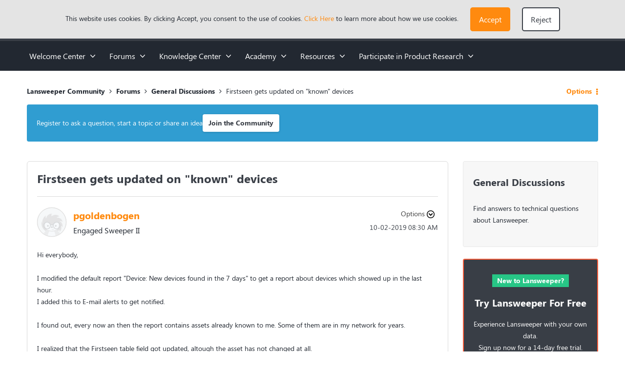

--- FILE ---
content_type: application/javascript
request_url: https://cdn.c360a.salesforce.com/beacon/c360a/ef947ac7-4016-4c6d-b8d8-3f47f3250332/scripts/c360a.min.js?wtcp_id=1NDR600000006VFOAY
body_size: 117564
content:
// Bundle time - 2025-12-17T18:58:41Z - SalesforceInteractions
// SDK - npm/@salesforce/interactions/2.0/target/dist/scripts/interactions-bundle.min.js [2.0.9]
/*
 regenerator-runtime -- Copyright (c) 2014-present, Facebook, Inc. -- license (MIT): https://github.com/facebook/regenerator/blob/main/LICENSE  js-cookie v3.0.5 | MIT */
'use strict';var SalesforceInteractions=function(e){function ma(b,a){(null==a||a>b.length)&&(a=b.length);for(var c=0,d=Array(a);c<a;c++)d[c]=b[c];return d}function lc(b,a,c){a=K(a);a=ab()?Reflect.construct(a,c||[],K(b).constructor):a.apply(b,c);if(!a||"object"!=typeof a&&"function"!=typeof a){if(void 0!==a)throw new TypeError("Derived constructors may only return object or undefined");if(void 0===b)throw new ReferenceError("this hasn't been initialised - super() hasn't been called");}else b=a;return b}
function L(b,a){if(!(b instanceof a))throw new TypeError("Cannot call a class as a function");}function bb(b,a){for(var c=0;c<a.length;c++){var d=a[c];d.enumerable=d.enumerable||!1;d.configurable=!0;"value"in d&&(d.writable=!0);Object.defineProperty(b,cb(d.key),d)}}function M(b,a,c){return a&&bb(b.prototype,a),c&&bb(b,c),Object.defineProperty(b,"prototype",{writable:!1}),b}function na(b,a){var c="undefined"!=typeof Symbol&&b[Symbol.iterator]||b["@@iterator"];if(!c){if(Array.isArray(b)||(c=oa(b))||
a&&b&&"number"==typeof b.length){c&&(b=c);var d=0;a=function(){};return{s:a,n:function(){return d>=b.length?{done:!0}:{done:!1,value:b[d++]}},e:function(a){throw a;},f:a}}throw new TypeError("Invalid attempt to iterate non-iterable instance.\nIn order to be iterable, non-array objects must have a [Symbol.iterator]() method.");}var f,h=!0,l=!1;return{s:function(){c=c.call(b)},n:function(){var a=c.next();return h=a.done,a},e:function(a){l=!0;f=a},f:function(){try{h||null==c.return||c.return()}finally{if(l)throw f;
}}}}function X(b,a,c){return(a=cb(a))in b?Object.defineProperty(b,a,{value:c,enumerable:!0,configurable:!0,writable:!0}):b[a]=c,b}function pa(){return pa="undefined"!=typeof Reflect&&Reflect.get?Reflect.get.bind():function(b,a,c){var d;for(d=b;!{}.hasOwnProperty.call(d,a)&&null!==(d=K(d)););if(d)return d=Object.getOwnPropertyDescriptor(d,a),d.get?d.get.call(3>arguments.length?b:c):d.value},pa.apply(null,arguments)}function K(b){return K=Object.setPrototypeOf?Object.getPrototypeOf.bind():function(a){return a.__proto__||
Object.getPrototypeOf(a)},K(b)}function mc(b,a){if("function"!=typeof a&&null!==a)throw new TypeError("Super expression must either be null or a function");b.prototype=Object.create(a&&a.prototype,{constructor:{value:b,writable:!0,configurable:!0}});Object.defineProperty(b,"prototype",{writable:!1});a&&qa(b,a)}function ab(){try{var b=!Boolean.prototype.valueOf.call(Reflect.construct(Boolean,[],function(){}))}catch(a){}return(ab=function(){return!!b})()}function db(b,a){var c=Object.keys(b);if(Object.getOwnPropertySymbols){var d=
Object.getOwnPropertySymbols(b);a&&(d=d.filter(function(a){return Object.getOwnPropertyDescriptor(b,a).enumerable}));c.push.apply(c,d)}return c}function q(b){for(var a=1;a<arguments.length;a++){var c=null!=arguments[a]?arguments[a]:{};a%2?db(Object(c),!0).forEach(function(a){X(b,a,c[a])}):Object.getOwnPropertyDescriptors?Object.defineProperties(b,Object.getOwnPropertyDescriptors(c)):db(Object(c)).forEach(function(a){Object.defineProperty(b,a,Object.getOwnPropertyDescriptor(c,a))})}return b}function qa(b,
a){return qa=Object.setPrototypeOf?Object.setPrototypeOf.bind():function(a,b){return a.__proto__=b,a},qa(b,a)}function Y(b,a){var c=Array.isArray(b)?b:void 0;if(!c)a:{var d=null==b?null:"undefined"!=typeof Symbol&&b[Symbol.iterator]||b["@@iterator"];if(null!=d){var f,h,l,e=[],p=!0,g=!1;try{if(h=(d=d.call(b)).next,0===a){if(Object(d)!==d){c=void 0;break a}p=!1}else for(;!(p=(f=h.call(d)).done)&&(e.push(f.value),e.length!==a);p=!0);}catch(nc){g=!0;var k=nc}finally{try{if(!p&&null!=d.return&&(l=d.return(),
Object(l)!==l)){c=void 0;break a}}finally{if(g)throw k;}}c=e}else c=void 0}if(!(b=c||oa(b,a)))throw new TypeError("Invalid attempt to destructure non-iterable instance.\nIn order to be iterable, non-array objects must have a [Symbol.iterator]() method.");return b}function fb(b,a,c,d){var f=pa(K(1&d?b.prototype:b),a,c);return 2&d?function(a){return f.apply(c,a)}:f}function gb(b){var a=Array.isArray(b)?ma(b):void 0;a||(a="undefined"!=typeof Symbol&&null!=b[Symbol.iterator]||null!=b["@@iterator"]?Array.from(b):
void 0);if(!(b=a||oa(b)))throw new TypeError("Invalid attempt to spread non-iterable instance.\nIn order to be iterable, non-array objects must have a [Symbol.iterator]() method.");return b}function cb(b){a:if("object"==typeof b&&b){var a=b[Symbol.toPrimitive];if(void 0!==a){b=a.call(b,"string");if("object"!=typeof b)break a;throw new TypeError("@@toPrimitive must return a primitive value.");}b=String(b)}return"symbol"==typeof b?b:b+""}function x(b){"@babel/helpers - typeof";return x="function"==
typeof Symbol&&"symbol"==typeof Symbol.iterator?function(a){return typeof a}:function(a){return a&&"function"==typeof Symbol&&a.constructor===Symbol&&a!==Symbol.prototype?"symbol":typeof a},x(b)}function oa(b,a){if(b){if("string"==typeof b)return ma(b,a);var c={}.toString.call(b).slice(8,-1);return"Object"===c&&b.constructor&&(c=b.constructor.name),"Map"===c||"Set"===c?Array.from(b):"Arguments"===c||/^(?:Ui|I)nt(?:8|16|32)(?:Clamped)?Array$/.test(c)?ma(b,a):void 0}}function hb(b){r.setLoggingLevel(b)}
function ib(){return r.getLoggingLevel()}function ra(b){var a,c,d,f=[],h=[c=1732584193,d=4023233417,~c,~d,3285377520],l=[],e=unescape(encodeURI(b))+"\u0080",p=e.length;for(l[b=--p/4+2|15]=8*p;~p;)l[p>>2]|=e.charCodeAt(p)<<8*~p--;for(a=p=0;a<b;a+=16){for(c=h;80>p;c=[c[4]+(f[p]=16>p?~~l[a+p]:2*e|0>e)+1518500249+[d&g|~d&k,e=341275144+(d^g^k),882459459+(d&g|d&k|g&k),e+1535694389][p++/5>>2]+((e=c[0])<<5|e>>>27),e,d<<30|d>>>2,g,k]){e=f[p-3]^f[p-8]^f[p-14]^f[p-16];d=c[1];var g=c[2];var k=c[3]}for(p=5;p;)h[--p]+=
c[p]}for(e="";40>p;)e+=(h[p>>3]>>4*(7-p++)&15).toString(16);return e}function Z(b){for(var a=1;a<arguments.length;a++){var c=arguments[a],d;for(d in c)b[d]=c[d]}return b}function sa(b,a){function c(c,f,h){if("undefined"!==typeof document){h=Z({},a,h);"number"===typeof h.expires&&(h.expires=new Date(Date.now()+864E5*h.expires));h.expires&&(h.expires=h.expires.toUTCString());c=encodeURIComponent(c).replace(/%(2[346B]|5E|60|7C)/g,decodeURIComponent).replace(/[()]/g,escape);var d="",e;for(e in h)h[e]&&
(d+="; "+e,!0!==h[e]&&(d+="="+h[e].split(";")[0]));return document.cookie=c+"="+b.write(f,c)+d}}return Object.create({set:c,get:function(a){if("undefined"!==typeof document&&(!arguments.length||a)){for(var c=document.cookie?document.cookie.split("; "):[],d={},l=0;l<c.length;l++){var e=c[l].split("="),g=e.slice(1).join("=");try{var k=decodeURIComponent(e[0]);d[k]=b.read(g,k);if(a===k)break}catch(eb){}}return a?d[a]:d}},remove:function(a,b){c(a,"",Z({},b,{expires:-1}))},withAttributes:function(a){return sa(this.converter,
Z({},this.attributes,a))},withConverter:function(a){return sa(Z({},this.converter,a),this.attributes)}},{attributes:{value:Object.freeze(a)},converter:{value:Object.freeze(b)}})}function jb(){var b=(window.navigator.userAgent||"")+(window.navigator.platform||"")+(new Date).getTime+JSON.stringify({})+Math.random();return aa(b).slice(0,16)}function ta(b){var a=1<arguments.length&&void 0!==arguments[1]?arguments[1]:z;return a&&9===a.nodeType||a&&1===a.nodeType?oc.test(b)?a.getElementsByClassName(b.slice(1)):
pc.test(b)?a.getElementsByTagName(b):a.querySelectorAll(b):[]}function S(b){return b.replace(qc,function(a,b){return b.toUpperCase()})}function t(b,a,c){if(c)for(c=b.length;c--&&!1!==a.call(b[c],c,b[c]););else{c=0;for(var d=b.length;c<d&&!1!==a.call(b[c],c,b[c]);c++);}return b}function ua(b,a){var c=b&&(b.matches||b.webkitMatchesSelector||b.msMatchesSelector);return!!c&&c.call(b,a)}function va(b){return!!b&&b===b.window}function H(b){return"function"===typeof b}function u(b){return"string"===typeof b}
function kb(b){return!isNaN(parseFloat(b))&&isFinite(b)}function wa(b){return u(b)?function(a,c){return ua(c,b)}:H(b)?b:b instanceof ba?function(a,c){return b.is(c)}:b?function(a,c){return c===b}:function(){return!1}}function N(b,a){return a?b.filter(a):b}function ca(b){return u(b)?b.match(rc)||[]:[]}function B(b,a,c){for(var d=[],f=H(a),h=0,l=b.length;h<l;h++)if(f){var e=a(b[h]);e.length&&sc.apply(d,e)}else for(e=b[h][a];null!=e;)d.push(e),e=c?e[a]:null;return d}function A(b){return 1<b.length?xa.call(b,
function(a,b,d){return lb.call(d,a)===b}):b}function I(b,a,c){if(b&&1===b.nodeType&&a)return b=T.getComputedStyle(b,null),a?c?b.getPropertyValue(a)||void 0:b[a]:b}function O(b,a){return parseInt(I(b,a),10)||0}function mb(b){if(1<arguments.length&&void 0!==arguments[1]?arguments[1]:ya.test(b))return b;if(!za[b]){var a=S(b),c="".concat(a[0].toUpperCase()).concat(a.slice(1));a="".concat(a," ").concat(tc.join("".concat(c," "))).concat(c).split(" ");t(a,function(a,c){if(c in uc)return za[b]=c,!1})}return za[b]}
function nb(b,a){return(2<arguments.length&&void 0!==arguments[2]?arguments[2]:ya.test(b))||vc[b]||!kb(a)?a:"".concat(a,"px")}function ob(b,a){b=b.dataset[a]||b.dataset[S(a)];try{return JSON.parse(b)}catch(c){}return b}function pb(b,a){return O(b,"border".concat(a?"Left":"Top","Width"))+O(b,"padding".concat(a?"Left":"Top"))+O(b,"padding".concat(a?"Right":"Bottom"))+O(b,"border".concat(a?"Right":"Bottom","Width"))}function qb(b,a){return!a||!Aa.call(a,function(a){return 0>b.indexOf(a)})}function wc(b,
a,c,d,f){f.guid=f.guid||k.guid++;var h=b.___ce=b.___ce||{};h[a]=h[a]||[];h[a].push([c,d,f]);b.addEventListener(a,f)}function Ba(b){b=b.split(".");return[b[0],b.slice(1).sort()]}function da(b,a,c,d,f){var h=b.___ce=b.___ce||{};if(a)h[a]&&(h[a]=h[a].filter(function(l){var h=Y(l,3);l=h[0];var e=h[1];h=h[2];if(f&&h.guid!==f.guid||!qb(l,c)||d&&d!==e)return!0;b.removeEventListener(a,h)}));else for(a in h)da(b,a,c,d,f)}function rb(b){return b.multiple&&b.options?B(xa.call(b.options,function(a){return a.selected&&
!a.disabled&&!a.parentNode.disabled}),"value"):b.value||""}function sb(b){if(!u(b))return[];if(xc.test(b))return[J(RegExp.$1)];var a=yc.test(b)&&RegExp.$1;a=tb[a]||tb["*"];a.innerHTML=b;return k(a.childNodes).detach().get()}function zc(b,a){b=k(b);b.filter("script").add(b.find("script")).each(function(b,d){if(Ac.test(d.type)&&Ca.contains(d)){var c=J("script");c.text=d.textContent.replace(Bc,"");t(Cc,function(a,b){d[b]&&(c[b]=d[b])});a.head.insertBefore(c,null);a.head.removeChild(c)}})}function E(b,
a,c,d,f,h,l,e){t(b,function(b,h){t(k(h),function(b,h){t(k(a),function(a,b){var l=c?b:h;b=c?h:b;a=a?l.cloneNode(!0):l;f?b.insertBefore(a,d?b.firstElementChild:null):b.parentNode.insertBefore(a,d?b:b.nextElementSibling);zc(a,b.ownerDocument)},e)},l)},h);return a}function Dc(b){var a=b.pageTypeDefault;b=0<b.pageTypes.length;return!("undefined"===typeof a||null===a)||b}function ub(b,a,c){return"function"===typeof c?{bind:b,selector:a,callback:c}:null}function Ec(){Da=n.onFireException.on(function(b,a){document.dispatchEvent(new CustomEvent(e.CustomEvents.OnException,
{detail:{error:b,context:a}}))});Ea=n.onEventSend.on(function(b){document.dispatchEvent(new CustomEvent(e.CustomEvents.OnBeforeEventSend,{detail:{actionEvent:b},cancelable:!0}))&&document.dispatchEvent(new CustomEvent(e.CustomEvents.OnEventSend,{detail:{actionEvent:b}}))});Fa=n.onPageMatchStatusUpdated.on(function(b){document.dispatchEvent(new CustomEvent(e.CustomEvents.OnPageMatchStatusUpdated,{detail:{matchStatus:b}}))});Ga=n.onInitSitemap.on(function(b){document.dispatchEvent(new CustomEvent(e.CustomEvents.OnInitSitemap,
{detail:{sitemapConfig:b}}))})}function ea(b){Da&&Da();Ea&&Ea();Fa&&Fa();Ga&&Ga();document.dispatchEvent(new CustomEvent(e.CustomEvents.OnShutDown,{detail:{message:b}}));Ha="shutDown";return!1}var vb;(function(b){b[b.NONE=0]="NONE";b[b.ERROR=1]="ERROR";b[b.WARN=2]="WARN";b[b.INFO=3]="INFO";b[b.DEBUG=4]="DEBUG";b[b.TRACE=5]="TRACE"})(vb||(vb={}));var Ia=["error","warn","info","debug","trace"],r=new (function(){function b(){var a=0<arguments.length&&void 0!==arguments[0]?arguments[0]:"",c=1<arguments.length&&
void 0!==arguments[1]?arguments[1]:0;L(this,b);this.console=window.console;this.level=c;this.prefix=a;this.buildLogFunctions()}return M(b,[{key:"shouldLog",value:function(a){return a<=this.level}},{key:"setLoggingLevel",value:function(a){this.level="string"===typeof a?Ia.indexOf(a.toLowerCase())+1:a||0;this.buildLogFunctions()}},{key:"getLoggingLevel",value:function(){return this.level}},{key:"setPrefix",value:function(a){this.prefix=a;this.buildLogFunctions()}},{key:"getPrefix",value:function(){return this.prefix}},
{key:"buildLogFunctions",value:function(){var a=this;Ia.forEach(function(b,d){b=Ia[d];a[b]=a.shouldLog(d+1)?a.getLogFn(b):function(){}})}},{key:"getLogFn",value:function(a){return Function.prototype.bind.call(this.console.log,this.console,"[".concat(a.toUpperCase(),"]").concat(this.prefix?"("+this.prefix+")":"",":"))}}])}());(function(b){b.OnEventSend="interactions:onEventSend";b.OnBeforeEventSend="interactions:onBeforeEventSend";b.OnException="interactions:onException";b.OnPageMatchStatusUpdated=
"interactions:onPageMatchStatusUpdated";b.OnInit="interactions:onInit";b.OnInitSitemap="interactions:onInitSitemap";b.OnSettledSitemap="interactions:onSettledSitemap";b.OnShutDown="interactions:onShutDown";b.OnSetAnonymousId="interactions:onSetAnonymousId";b.OnResetAnonymousId="interactions:onResetAnonymousId";b.OnClearPersistedIdentities="interactions:onClearPersistedIdentities";b.OnClearCookie="interactions:onClearCookie";b.OnConsentRevoke="interactions:onConsentRevoke";b.OnConsentGrant="interactions:onConsentGrant";
b.OnBeforeInit="interactions:onBeforeInit"})(e.CustomEvents||(e.CustomEvents={}));var Ja={anonymousId:{ids:{},timeoutDays:730}},aa=ra.default?ra.default:ra,wb,P=window.location.hostname,xb=function(){return P},U=function(b){P=b;yb()},yb=function(){wb=aa("".concat(aa(P+"/").slice(0,4))).slice(0,4)},fa=function(){return"".concat("_sfid","_").concat(wb)},zb=!0,Ab="strict",ha=sa({read:function(b){'"'===b[0]&&(b=b.slice(1,-1));return b.replace(/(%[\dA-F]{2})+/gi,decodeURIComponent)},write:function(b){return encodeURIComponent(b).replace(/%(2[346BF]|3[AC-F]|40|5[BDE]|60|7[BCD])/g,
decodeURIComponent)}},{path:"/"});document.addEventListener(e.CustomEvents.OnClearCookie,function(b){var a=b.detail&&b.detail.options||{};a.domain&&U(b.detail.options.domain);Bb(q({domain:P},a))});var Ka=function(){var b=ha.get(fa());return b?JSON.parse(b):void 0},Bb=function(b){ha.remove(fa(),b)},Cb=function(b){Q.write(q(q({},Ka()),{},{consents:b}),Ja.anonymousId.timeoutDays)},Q={read:Ka,write:function(b,a){ha.set(fa(),JSON.stringify(b),{expires:a,domain:P,secure:zb,sameSite:Ab});ha.get(fa())||r.warn("Web SDK cookie (_sfid) could not be set. This is possibly due to a restricted top level domain. See https://publicsuffix.org/learn/ for more information.")},
remove:Bb},Fc=[/bot/i,/spider/i,/facebookexternalhit/i,/simplepie/i,/yahooseeker/i,/embedly/i,/quora link preview/i,/outbrain/i,/vkshare/i,/monit/i,/Pingability/i,/Monitoring/i,/WinHttpRequest/i,/Apache-HttpClient/i,/getprismatic.com/i,/python-requests/i,/Twurly/i,/yandex/i,/browserproxy/i,/crawler/i,/Qwantify/i,/Yahoo! Slurp/i,/pinterest/i,/Tumblr\/14.0.835.186/i,/Tumblr Agent 14.0/i],Gc=function(b){return Fc.some(function(a){return a.test(b)})},Hc=navigator.vendor&&-1<navigator.vendor.indexOf("Apple")&&
navigator.userAgent&&-1==navigator.userAgent.indexOf("CriOS")&&-1==navigator.userAgent.indexOf("FxiOS"),C="";document.addEventListener(e.CustomEvents.OnResetAnonymousId,function(b){b=b.detail&&b.detail.options||{};b.domain&&U(b.domain);Q.remove(q({domain:P},b));Db()});document.addEventListener(e.CustomEvents.OnSetAnonymousId,function(b){b.detail&&b.detail.newAnonymousId&&(b=b.detail.newAnonymousId,Q.write(q(q({},Ka()),{},{anonymousId:b}),Ja.anonymousId.timeoutDays))});var Eb=function(){return C},
ia=function(b){var a=C;(C=b)?document.dispatchEvent(new CustomEvent(e.CustomEvents.OnSetAnonymousId,{detail:{previousAnonymousId:a,newAnonymousId:b}})):r.warn("Attempted to setAnonymousId but not parameter is undefined")},Db=function(){Fb()?(C=Q.read().anonymousId,ia(C),r.debug("Loaded anonymous identity record from cookie: ".concat(JSON.stringify(C)))):(ia(jb()),r.debug("Created new anonymous identity record. anonymousId: ".concat(C)));return C},Fb=function(){var b=Q.read();return!!(b&&"object"===
x(b)&&0<Object.keys(b).length)},z=document,T=window,Ca=z.documentElement,J=z.createElement.bind(z),Gb=J("div"),La=J("table"),Ic=J("tbody"),Hb=J("tr"),Ma=Array.isArray,F=Array.prototype,xa=F.filter,lb=F.indexOf,Jc=F.map,sc=F.push,Ib=F.slice,Aa=F.some,Kc=F.splice,Lc=/^#[\w-]*$/,oc=/^\.[\w-]*$/,Mc=/<.+>/,pc=/^\w+$/,ba=function(){function b(a){var c=1<arguments.length&&void 0!==arguments[1]?arguments[1]:z;L(this,b);if(a){if(a instanceof ba)return a;var d=a;if(u(a)){if(d=c instanceof ba?c[0]:c,d=Lc.test(a)?
d.getElementById(a.slice(1)):Mc.test(a)?sb(a):ta(a,d),!d)return}else if(H(a))return this.ready(a);if(d.nodeType||d===T)d=[d];this.length=d.length;c=0;for(var f=this.length;c<f;c++)this[c]=d[c]}}return M(b,[{key:"init",value:function(a,c){return new b(a,c)}}])}(),g=ba.prototype,k=g.init;k.fn=k.prototype=g;g.length=0;g.splice=Kc;"function"===typeof Symbol&&(g[Symbol.iterator]=F[Symbol.iterator]);g.map=function(b){return k(Jc.call(this,function(a,c){return b.call(a,c,a)}))};g.slice=function(b,a){return k(Ib.call(this,
b,a))};var qc=/-([a-z])/g;k.camelCase=S;k.each=t;g.each=function(b){return t(this,b)};g.removeProp=function(b){return this.each(function(a,c){delete c[b]})};k.extend=function(b){for(var a=arguments.length,c=Array(1<a?a-1:0),d=1;d<a;d++)c[d-1]=arguments[d];a=arguments.length;for(c=2>a?0:1;c<a;c++)for(var f in arguments[c])b[f]=arguments[c][f];return b};g.extend=function(b){return k.extend(g,b)};k.guid=1;k.matches=ua;k.isWindow=va;k.isFunction=H;k.isString=u;k.isNumeric=kb;k.isArray=Ma;g.prop=function(b,
a){if(b){if(u(b))return 2>arguments.length?this[0]&&this[0][b]:this.each(function(c,f){f[b]=a});for(var c in b)this.prop(c,b[c]);return this}};g.get=function(b){return void 0===b?Ib.call(this):this[0>b?b+this.length:b]};g.eq=function(b){return k(this.get(b))};g.first=function(){return this.eq(0)};g.last=function(){return this.eq(-1)};g.filter=function(b){var a=wa(b);return k(xa.call(this,function(b,d){return a.call(b,d,b)}))};var rc=/\S+/g;g.hasClass=function(b){return!!b&&Aa.call(this,function(a){return a.classList.contains(b)})};
g.removeAttr=function(b){var a=ca(b);return this.each(function(b,d){t(a,function(a,b){d.removeAttribute(b)})})};g.attr=function(b,a){if(b){if(u(b)){if(2>arguments.length){if(!this[0])return;var c=this[0].getAttribute(b);return null===c?void 0:c}return void 0===a?this:null===a?this.removeAttr(b):this.each(function(c,f){f.setAttribute(b,a)})}for(c in b)this.attr(c,b[c]);return this}};g.toggleClass=function(b,a){var c=ca(b),d=void 0!==a;return this.each(function(b,h){t(c,function(b,c){d?a?h.classList.add(c):
h.classList.remove(c):h.classList.toggle(c)})})};g.addClass=function(b){return this.toggleClass(b,!0)};g.removeClass=function(b){return arguments.length?this.toggleClass(b,!1):this.attr("class","")};k.unique=A;g.add=function(b,a){return k(A(this.get().concat(k(b,a).get())))};var ya=/^--/,za={},uc=Gb.style,tc=["webkit","moz","ms"];k.prefixedProp=mb;var vc={animationIterationCount:!0,columnCount:!0,flexGrow:!0,flexShrink:!0,fontWeight:!0,lineHeight:!0,opacity:!0,order:!0,orphans:!0,widows:!0,zIndex:!0};
g.css=function(b,a){if(u(b)){var c=ya.test(b);b=mb(b,c);if(2>arguments.length)return this[0]&&I(this[0],b,c);if(!b)return this;a=nb(b,a,c);return this.each(function(d,h){h&&1===h.nodeType&&(c?h.style.setProperty(b,a):h.style[b]=a)})}for(var d in b)this.css(d,b[d]);return this};g.data=function(b,a){if(!b){if(!this[0])return;var c={},d;for(d in this[0].dataset)c[d]=ob(this[0],d);return c}if(u(b))return 2>arguments.length?this[0]&&ob(this[0],b):this.each(function(c,d){c=a;try{c=JSON.stringify(c)}catch(l){}d.dataset[S(b)]=
c});for(c in b)this.data(c,b[c]);return this};t([!0,!1],function(b,a){t(["Width","Height"],function(b,d){var c="".concat(a?"outer":"inner").concat(d);g[c]=function(f){if(this[0])return va(this[0])?T[c]:this[0]["".concat(a?"offset":"client").concat(d)]+(f&&a?O(this[0],"margin".concat(b?"Top":"Left"))+O(this[0],"margin".concat(b?"Bottom":"Right")):0)}})});t(["width","height"],function(b,a){g[a]=function(c){if(!this[0])return void 0===c?void 0:this;if(!arguments.length)return va(this[0])?this[0][S("outer-".concat(a))]:
this[0].getBoundingClientRect()[a]-pb(this[0],!b);var d=parseInt(c,10);return this.each(function(c,h){h&&1===h.nodeType&&(c=I(h,"boxSizing"),h.style[a]=nb(a,d+("border-box"===c?pb(h,!b):0)))})}});var Na={};g.toggle=function(b){return this.each(function(a,c){if(void 0===b?"none"===I(c,"display"):b){if(c.style.display=c.___cd||"","none"===I(c,"display")){a=c.style;c=c.tagName;if(Na[c])c=Na[c];else{var d=J(c);z.body.insertBefore(d,null);var f=I(d,"display");z.body.removeChild(d);c=Na[c]="none"!==f?f:
"block"}a.display=c}}else c.___cd=I(c,"display"),c.style.display="none"})};g.hide=function(){return this.toggle(!1)};g.show=function(){return this.toggle(!0)};var Oa={focus:"focusin",blur:"focusout"},Jb={mouseenter:"mouseover",mouseleave:"mouseout"},Nc=/^(mouse|pointer|contextmenu|drag|drop|click|dblclick)/i;g.off=function(b,a,c){var d=this;if(void 0===b)this.each(function(a,b){da(b)});else if(u(b))H(a)&&(c=a,a=""),t(ca(b),function(b,f){b=Ba(Jb[f]||Oa[f]||f);b=Y(b,2);var l=b[0],h=b[1];d.each(function(b,
d){da(d,l,h,a,c)})});else for(var f in b)this.off(f,b[f]);return this};g.on=function(b,a,c,d){var f=this;if(!u(b)){for(var h in b)this.on(h,a,b[h]);return this}H(a)&&(c=a,a="");t(ca(b),function(b,h){b=Ba(Jb[h]||Oa[h]||h);b=Y(b,2);var l=b[0],e=b[1];f.each(function(b,f){var h=function(b){if(!b.namespace||qb(e,b.namespace.split("."))){var g=f;if(a){for(var k=b.target;!ua(k,a);){if(k===f)return;k=k.parentNode;if(!k)return}g=k;b.___cd=!0}b.___cd&&Object.defineProperty(b,"currentTarget",{configurable:!0,
get:function(){return g}});k=c.call(g,b,b.data);d&&da(f,l,e,a,h);!1===k&&(b.preventDefault(),b.stopPropagation())}};h.guid=c.guid=c.guid||k.guid++;wc(f,l,e,a,h)})});return this};g.one=function(b,a,c){return this.on(b,a,c,!0)};g.ready=function(b){"loading"!==z.readyState?b(k):z.addEventListener("DOMContentLoaded",function(){b(k)});return this};g.trigger=function(b,a){if(u(b)){var c=Ba(b),d=Y(c,2);c=d[0];d=d[1];var f=Nc.test(c)?"MouseEvents":"HTMLEvents";b=z.createEvent(f);b.initEvent(c,!0,!0);b.namespace=
d.join(".")}b.data=a;var h=b.type in Oa;return this.each(function(a,c){if(h&&H(c[b.type]))c[b.type]();else c.dispatchEvent(b)})};var Oc=/%20/g,Pc=/file|reset|submit|button|image/i,Qc=/radio|checkbox/i;g.serialize=function(){var b="";this.each(function(a,c){t(c.elements||[c],function(a,c){c.disabled||!c.name||"FIELDSET"===c.tagName||Pc.test(c.type)||Qc.test(c.type)&&!c.checked||(a=rb(c),void 0!==a&&(a=Ma(a)?a:[a],t(a,function(a,d){a=b;d="&".concat(encodeURIComponent(c.name),"=").concat(encodeURIComponent(d).replace(Oc,
"+"));b=a+d})))})});return b.slice(1)};g.val=function(b){return void 0===b?this[0]&&rb(this[0]):this.each(function(a,c){if("SELECT"===c.tagName){var d=Ma(b)?b:null===b?[]:[b];t(c.options,function(a,b){b.selected=0<=d.indexOf(b.value)})}else c.value=null===b?"":b})};g.clone=function(){return this.map(function(b,a){return a.cloneNode(!0)})};g.detach=function(){return this.each(function(b,a){a.parentNode&&a.parentNode.removeChild(a)})};var yc=/^\s*<(\w+)[^>]*>/,xc=/^\s*<(\w+)\s*\/?>(?:<\/\1>)?\s*$/,
tb={"*":Gb,tr:Ic,td:Hb,th:Hb,thead:La,tbody:La,tfoot:La};k.parseHTML=sb;g.empty=function(){return this.each(function(b,a){for(;a.firstChild;)a.removeChild(a.firstChild)})};g.html=function(b){return void 0===b?this[0]&&this[0].innerHTML:this.each(function(a,c){c.innerHTML=b})};g.remove=function(){return this.detach().off()};g.text=function(b){return void 0===b?this[0]?this[0].textContent:"":this.each(function(a,c){c.textContent=b})};g.unwrap=function(){this.parent().each(function(b,a){b=k(a);b.replaceWith(b.children())});
return this};g.offset=function(){var b=this[0];if(b)return b=b.getBoundingClientRect(),{top:b.top+T.pageYOffset-Ca.clientTop,left:b.left+T.pageXOffset-Ca.clientLeft}};g.offsetParent=function(){return k(this[0]&&this[0].offsetParent)};g.position=function(){var b=this[0];if(b)return{left:b.offsetLeft,top:b.offsetTop}};g.children=function(b){return N(k(A(B(this,function(a){return a.children}))),b)};g.contents=function(){return k(A(B(this,function(b){return"IFRAME"===b.tagName?[b.contentDocument]:b.childNodes})))};
g.find=function(b){return k(A(B(this,function(a){return ta(b,a)})))};var Bc=/^\s*<!(?:\[CDATA\[|--)|(?:\]\]|--)>\s*$/g,Ac=/^$|^module$|\/(java|ecma)script/i,Cc=["type","src","nonce","noModule"];g.after=function(){return E(arguments,this,!1,!1,!1,!0,!0)};g.append=function(){return E(arguments,this,!1,!1,!0)};g.appendTo=function(b){return E(arguments,this,!0,!1,!0)};g.before=function(){return E(arguments,this,!1,!0)};g.insertAfter=function(b){return E(arguments,this,!0,!1,!1,!1,!1,!0)};g.insertBefore=
function(b){return E(arguments,this,!0,!0)};g.prepend=function(){return E(arguments,this,!1,!0,!0,!0,!0)};g.prependTo=function(b){return E(arguments,this,!0,!0,!0,!1,!1,!0)};g.replaceWith=function(b){return this.before(b).remove()};g.replaceAll=function(b){k(b).replaceWith(this);return this};g.wrapAll=function(b){b=k(b);for(var a=b[0];a.children.length;)a=a.firstElementChild;this.first().before(b);return this.appendTo(a)};g.wrap=function(b){return this.each(function(a,c){var d=k(b)[0];k(c).wrapAll(a?
d.cloneNode(!0):d)})};g.wrapInner=function(b){return this.each(function(a,c){a=k(c);c=a.contents();c.length?c.wrapAll(b):a.append(b)})};g.has=function(b){var a=u(b)?function(a,d){return ta(b,d).length}:function(a,d){return d.contains(b)};return this.filter(a)};g.is=function(b){var a=wa(b);return Aa.call(this,function(b,d){return a.call(b,d,b)})};g.next=function(b,a){return N(k(A(B(this,"nextElementSibling",a))),b)};g.nextAll=function(b){return this.next(b,!0)};g.not=function(b){var a=wa(b);return this.filter(function(b,
d){return!a.call(d,b,d)})};g.parent=function(b){return N(k(A(B(this,"parentNode"))),b)};g.index=function(b){var a=b?k(b)[0]:this[0];b=b?this:k(a).parent().children();return lb.call(b,a)};g.closest=function(b){var a=this.filter(b);if(a.length)return a;var c=this.parent();return c.length?c.closest(b):a};g.parents=function(b){return N(k(A(B(this,"parentElement",!0))),b)};g.prev=function(b,a){return N(k(A(B(this,"previousElementSibling",a))),b)};g.prevAll=function(b){return this.prev(b,!0)};g.siblings=
function(b){return N(k(A(B(this,function(a){return k(a).parent().children().not(a)}))),b)};var ja=function(){function b(){L(this,b);this.listeners=[]}return M(b,[{key:"on",value:function(a){var b=this;(this.listeners=this.listeners||[]).push(a);return function(){b.listeners=b.listeners.filter(function(b){return b!==a})}}},{key:"once",value:function(a){var b=this;return this.on(function(){b.unbindAll();try{for(var c=arguments.length,f=Array(c),h=0;h<c;h++)f[h]=arguments[h];a.apply(b,f)}catch(l){r.error("Signal listener callback error: "+
l)}})}},{key:"emit",value:function(){for(var a=this,b=arguments.length,d=Array(b),f=0;f<b;f++)d[f]=arguments[f];0!==this.listeners.length&&this.listeners.forEach(function(b){try{b.apply(a,d)}catch(l){r.error("Signal listener callback error: "+l)}})}},{key:"unbindAll",value:function(){this.listeners=[]}}])}(),Rc=function(b){r.debug("Unbinding all signals for type: ",b);Object.keys(b).forEach(function(a){b[a].unbindAll&&b[a].unbindAll()})},n=M(function a(){L(this,a)});n.onEventSend=new ja;n.onFireException=
new ja;n.onPageMatchStatusUpdated=new ja;n.onInitSitemap=new ja;n.unbindAll=function(){Rc(n)};var m={result:{currentPage:null,matchedConfig:null,matchStatus:null},config:{pageTypes:[]}},v=null,Kb=function(){return m.config},Pa=function(){return m.result};(function(a){a.Pending="pending";a.Running="running";a.Selected="selected";a.Matched="matched";a.Rejected="rejected"})(e.MatchStatus||(e.MatchStatus={}));var Ra=function(a){return new Promise(function(c,d){var f=m.config.pageTypeDefault;f&&V({pageName:f.name,
status:e.MatchStatus.Pending});if(f&&!a.length)Qa(f),c(f);else{Sc(a);var h=function(h){Lb(h);Tc(a)||(f?(Qa(f),c(f)):d("No matching page found"))};a.map(function(a){Uc(a).then(function(d){d?(f&&Lb(f),Qa(a),c(a)):h(a)}).catch(function(c){"sitemap_reinit"!==c&&n.onFireException.emit(Error("isMatch failed while evaluating the ".concat(a.name," page config")),"Site-wide Javascript");h(a)})})}})},Mb=function(){m.result.matchStatus&&(m.result.matchStatus.forEach(function(a){a.status===e.MatchStatus.Running&&
a._reject("sitemap_reinit")}),m.result.matchStatus=[]);n.onPageMatchStatusUpdated.emit(m.result.matchStatus)},Sc=function(a){a.forEach(function(a){V({pageName:a.name,status:e.MatchStatus.Pending})})},Qa=function(a){V({pageName:a.name,endTime:Date.now(),status:m.result.matchStatus.find(function(a){return a.status===e.MatchStatus.Selected})?e.MatchStatus.Matched:e.MatchStatus.Selected})},Lb=function(a){V({pageName:a.name,status:e.MatchStatus.Rejected,endTime:Date.now()})},Tc=function(a){return m.result.matchStatus.filter(function(a){return a.status===
e.MatchStatus.Rejected},0).length<a.length},Uc=function(a){return new Promise(function(c,d){V({pageName:a.name,status:e.MatchStatus.Running,startTime:Date.now(),_reject:d});if("function"===typeof a.isMatch)d=a.isMatch(),"object"===x(d)?d.then(function(a){c(a)}).catch(function(){}):c(d);else{var f="isMatch failed while evaluating the ".concat(a.name," page config. isMatch must be a function.");n.onFireException.emit(Error(f),"Site-wide Javascript");d(f)}})},V=function(a){m.result.matchStatus=[].concat(gb(m.result.matchStatus||
[]),[a]);n.onPageMatchStatusUpdated.emit(m.result.matchStatus)};(function(a){a.ViewCatalogObject="View Catalog Object";a.ViewCatalogObjectDetail="View Catalog Object Detail";a.QuickViewCatalogObject="Quick View Catalog Object";a.ShareCatalogObject="Share Catalog Object";a.ReviewCatalogObject="Review Catalog Object";a.CommentCatalogObject="Comment Catalog Object";a.FavoriteCatalogObject="Favorite Catalog Object"})(e.CatalogObjectInteractionName||(e.CatalogObjectInteractionName={}));(function(a){a.AddToCart=
"Add To Cart";a.RemoveFromCart="Remove From Cart";a.ReplaceCart="Replace Cart"})(e.CartInteractionName||(e.CartInteractionName={}));(function(a){a.Purchase="Purchase";a.Preorder="Preorder";a.Cancel="Cancel";a.Ship="Ship";a.Deliver="Deliver";a.Return="Return";a.Exchange="Exchange"})(e.OrderInteractionName||(e.OrderInteractionName={}));(e.MetadataUpdateInteractionName||(e.MetadataUpdateInteractionName={})).MetadataUpdate="MetadataUpdate";(e.ConsentPurpose||(e.ConsentPurpose={})).Tracking="Tracking";
(function(a){a.OptIn="Opt In";a.OptOut="Opt Out"})(e.ConsentStatus||(e.ConsentStatus={}));var Sa=function(a,c,d){n.onFireException.emit(a,c);r.warn("sendException",{event,errorSection:c})},D=[],Nb=function(){return D},Ob=function(a){return D.find(function(c){return a.purpose==c.consent.purpose})},Ta=function(a){Pb(a,!0)},Pb=function(a,c){Array.isArray(a)?a.forEach(function(a){Qb(a,c)}):Qb(a,c);Cb(D)},Qb=function(a,c){if(a&&"object"==x(a)&&a.purpose&&a.provider&&a.status)var d=!0;else Sa(Error("Invalid consent, check that consent is a valid object and all fields are defined: ".concat(JSON.stringify(a))),
"Salesforce Web SDK"),d=!1;if(d)if(d=Ob(a)){var f=d.consent.status;if(d.consent.status!=a.status||d.consent.provider!=a.provider)d.consent=a,d.lastUpdateTime=(new Date).toISOString();c&&(f==e.ConsentStatus.OptOut&&a.status==e.ConsentStatus.OptIn&&Rb(d),f==e.ConsentStatus.OptIn&&a.status==e.ConsentStatus.OptOut&&Sb(d))}else if(d={consent:a,lastUpdateTime:(new Date).toISOString()},D.push(d),c)switch(a.status){case e.ConsentStatus.OptIn:Rb(d);break;case e.ConsentStatus.OptOut:Sb(d);break;default:r.error("Unrecognized consent status: ".concat(a.status))}},
Rb=function(a){document.dispatchEvent(new CustomEvent(e.CustomEvents.OnConsentGrant,{detail:{grantedConsent:a}}))},Sb=function(a){document.dispatchEvent(new CustomEvent(e.CustomEvents.OnConsentRevoke,{detail:{revokedConsent:a}}))},Vc=function(a){var c=(new Date).toISOString();a.forEach(function(a){Ob(a).lastSentTime=c});Cb(D)},Xc=function(a){Wc();Promise.resolve(a).then(function(a){a&&0<a.length&&Ta(a)})},Wc=function(){var a=Q.read();a&&(D=a.consents||[])},Yc=function(a){return 0<=a.findIndex(function(a){return a.status==
e.ConsentStatus.OptIn})},Tb=function(){return Yc(D.map(function(a){return a.consent}))},Ub=function(a){a.source=a.source||{};var c=q({},a.source||{}),d;(d=a.source.pageType)||(d=m.result.currentPage&&m.result.currentPage.source?m.result.currentPage.source.pageType:void 0);a.source=q(c,{},{pageType:d,url:a.source.url||window.location.href,urlReferrer:a.source.urlReferrer||document.referrer,channel:a.source.channel||"Web"});a.user=q(q({},a.user||{}),{},{anonymousId:C});Zc(a)},Zc=function(a){a.consents&&
Pb(a.consents,!1);a.consents=D.filter(function(a){return!a.lastSentTime||new Date(a.lastUpdateTime)>=new Date(a.lastSentTime)}).map(function(a){return a.consent});Vc(a.consents)};document.addEventListener(e.CustomEvents.OnConsentGrant,function(a){a.detail&&a.detail.grantedConsent&&Vb(a.detail.grantedConsent)});document.addEventListener(e.CustomEvents.OnConsentRevoke,function(a){a.detail&&a.detail.revokedConsent&&Vb(a.detail.revokedConsent)});var Ua=function(a){return Wb(a,Tb).catch(function(c){r.error(c.message);
n.onFireException.emit(c,"Site-wide JavaScript");return a})},Vb=function(a){Wb({interaction:{name:e.MetadataUpdateInteractionName.MetadataUpdate},consents:[a.consent]},function(){return!0}).then(function(){return r.debug("Consent event: ".concat(a.consent.status))},function(a){return n.onFireException.emit(a,"Site-wide JavaScript")})},Wb=function(a,c){a:{var d=a,f=m.result.matchedConfig;try{d=f&&f.onActionEvent?f.onActionEvent(d):d;if("object"===x(d)){a=d;break a}n.onFireException.emit(Error("onActionEvent failed for the ".concat(m.result.matchedConfig.name,
" page config. Must return an object or null.")),"Site-wide Javascript")}catch(h){n.onFireException.emit(Error("onActionEvent failed for the ".concat(m.result.matchedConfig.name," page config. ").concat(h.message,".")),"Site-wide Javascript")}a=void 0}a:{d=a;f=m.config;try{d=f.global&&f.global.onActionEvent?f.global.onActionEvent(d):d;if("object"===x(d)){a=d;break a}n.onFireException.emit(Error("onActionEvent failed for the global page config. Must return an object or null."),"Site-wide Javascript")}catch(h){n.onFireException.emit(Error("onActionEvent failed for the global page config. ".concat(h.message,
".")),"Site-wide Javascript")}a=void 0}Ub(a);c&&!c()&&r.debug("No opt-in consents provided. Event will still be dispatched.");r.debug("Sent event: ",a);n.onEventSend.emit(a);return Promise.resolve(a)},$c=function(a){return new Promise(function(c,d){n.onInitSitemap.once(function(){return d("sitemap_reinit")});var f={name:null},h=[];Object.keys(a.interaction).forEach(function(c){var d=Xb(a.interaction[c],c).then(function(a){f[c]=a});h.push(d)});Promise.all(h).then(function(){c(f)}).catch(function(a){n.onFireException.emit(Error("Catalog object interaction config was rejected"),
"Site-wide Javascript")})})},Xb=function(a,c){try{return v=c,"object"===x(a)&&!Array.isArray(a)&&0<Object.keys(a).length?ad(a):Promise.resolve(a).then(function(a){return"function"===typeof a?a():a})}catch(d){n.onFireException.emit(Error("getValue for ".concat(c," failed on ").concat(m.result.matchedConfig.name," while evaluating custom function. ").concat(d.message,".")),"Site-wide Javascript")}},ad=function(a){var c={},d=Object.keys(a),f={};d.forEach(function(d){var f=Xb(a[d],d);c[d]=f});return Promise.all(Object.values(c)).then(function(a){a.forEach(function(a,
c){f[d[c]]=a});return f})},ka,Zb=function(){la();Yb()&&(ka=setInterval(function(){var a=!1,c=(new Date).getTime(),d=m.result.matchedConfig.listeners.map(function(c){if(c.selectorFound)return c;c=Va(c);a=c.selectorFound||a;return c});a&&Object.assign(m.result.matchedConfig,q(q({},m.result.matchedConfig),{},{listeners:d}));(50<(new Date).getTime()-c||!Yb())&&la()},1E3))},Yb=function(){if(m.result.matchedConfig){var a=m.result.matchedConfig.listeners;return a?a.filter(function(a){return!a.selectorFound}).length:
!1}return!1},la=function(){"number"===typeof ka&&clearInterval(ka);ka=null},Va=function(a){var c=k(a.selector),d=q(q({},a),{},{selectorFound:0<c.length});c.on(d.bind,function(a){try{d.callback(a)}catch(h){n.onFireException.emit(Error("Listener callback on ".concat(d.bind," bound to ").concat(d.selector," failed for the ").concat(m.result.matchedConfig.name," page config. ").concat(h.message,".")),"Site-wide Javascript")}});return d},$b=function(){m.result&&m.result.matchedConfig&&m.result.matchedConfig.listeners&&
m.result.matchedConfig.listeners.forEach(function(a){k(a.selector).off(a.bind)})},G={},W=function(a){if(!a||"string"!==typeof a||"function"!==typeof G[a])return null;G[a]();delete G[a]},ac={resolveWhenTrue:{bind:function(a){var c=1<arguments.length&&void 0!==arguments[1]?arguments[1]:Math.random().toString(36).slice(2),d=2<arguments.length&&void 0!==arguments[2]?arguments[2]:2E3,f=3<arguments.length&&void 0!==arguments[3]?arguments[3]:100;if("function"===typeof a)return new Promise(function(e,l){var h=
0,g=setInterval(function(){try{h+=f;var g=a();g?(W(c),e(g)):h>=d&&(W(c),e(!1))}catch(eb){W(c),l(eb)}},f);G[c]=function(){clearInterval(g)}})},unbind:W,getBindings:function(){return G},clearBindings:function(){for(var a in G)G.hasOwnProperty(a)&&"function"===typeof G[a]&&W(a)}}},bc=function(a){a.global=a.global||{};"object"!=x(a.global)&&n.onFireException.emit(Error("The global config has a type of ".concat(x(a.global),", but it must be an object")),"Sitewide Javascript");Object.assign(m.config,q({},
a));n.onInitSitemap.emit(m.config)},Wa=function(a){bd(a);return!0},ec=function(a){Ra(a.pageTypes).then(cc).then(dc).catch(function(a){"sitemap_reinit"!==a&&n.onFireException.emit(Error("Unhandled exception: ".concat(a)),"Site-wide Javascript")})},dc=function(a){m.result.matchedConfig=q(q({},a),{},{listeners:cd(a)});m.result.currentPage=q(q({},m.result.currentPage||{}),{},{source:{pageType:a.name,locale:dd(a)},user:{anonymousId:null},interaction:null,pageView:!0});return a.interaction?$c(a).then(function(a){m.result.currentPage.interaction=
a}):Promise.resolve()},cd=function(a){return(a.listeners||[]).map(function(a){return Va(a)})},dd=function(a){return"function"===typeof a.locale?a.locale():a.locale},fc=function(){for(var a=arguments.length,c=Array(a),d=0;d<a;d++)c[d]=arguments[d];return c.reduce(function(a,c){Object.keys(c).forEach(function(d){var f=a[d],e=c[d];Array.isArray(f)&&Array.isArray(e)?Object.assign(a,X({},d,f.concat.apply(f,gb(e)))):f&&"object"===x(f)&&e&&"object"===x(e)?Object.assign(a,X({},d,fc(f,e))):Object.assign(a,
X({},d,e))});return a},{})},cc=function(a){var c=m.config.global||{},d=c.onActionEvent;delete c.onActionEvent;a=fc(c,a);c.onActionEvent=d;return a},ed=function(a){a.forEach(function(a){if(!a.name||!a.isMatch)throw Error("All page configs must have a name and isMatch attribute defined");})},fd=function(){var a=m.result;Ua(m.result.currentPage);m.result=a},Xa=function(){document.dispatchEvent(new CustomEvent(e.CustomEvents.OnSettledSitemap,{detail:{result:Pa()}}))},bd=function(a){bc(a);$b();Mb();la();
m.result.currentPage=null;m.result.matchedConfig=null;try{ed(a.pageTypes);var c=!0}catch(d){n.onFireException.emit(Error(d),"Sitemap"),c=!1}c&&Dc(a)?Ra(a.pageTypes).then(cc).then(dc).then(fd).then(Zb).then(Xa).catch(function(a){"sitemap_reinit"!==a&&(n.onFireException.emit(Error("Unhandled exception: ".concat(a)),"Site-wide Javascript"),Xa())}):Xa()},w=function(a,c){if(a)try{return a(c)}catch(d){return n.onFireException.emit(Error("getValue for ".concat(v," failed on ").concat(m.result.matchedConfig.name,
" inside of the custom transform function. ").concat(d)),"Site-wide Javascript"),null}return c},Ya=function(a,c){c=c||window;a=a.split(".");a=na(a);var d;try{for(a.s();!(d=a.n()).done;){var f=d.value;var e=/(\w+)\[([0-9]+)\]/.exec(f);if(c[f])c=c[f];else if(e){if(c[e[1]]&&(c=c[e[1]][parseInt(e[2],10)],!c))return null}else return null}}catch(l){a.e(l)}finally{a.f()}return c},gc={fromSelector:function(a,c){return function(){if("string"!=typeof a)return n.onFireException.emit(Error("getValue for ".concat(v,
" failed on ").concat(m.result.matchedConfig.name,". Selector must be a string.")),"Site-wide Javascript"),null;var d=k(a).first().text();return d=w(c,d)}},fromSelectorAttribute:function(a,c,d){return function(){if("string"!=typeof a)return n.onFireException.emit(Error("getValue for ".concat(v," failed on ").concat(m.result.matchedConfig.name,". Selector must be a string.")),"Site-wide Javascript"),null;if("string"!=typeof c)return n.onFireException.emit(Error("getValue for ".concat(v," failed on ").concat(m.result.matchedConfig.name,
". Attribute must be a string.")),"Site-wide Javascript"),null;var e=k(a).first().attr(c);return e=w(d,e)}},fromSelectorMultiple:function(a,c){return function(){if("string"!=typeof a)return n.onFireException.emit(Error("getValue for ".concat(v," failed on ").concat(m.result.matchedConfig.name,". Selector must be a string.")),"Site-wide Javascript"),null;var d=k(a).get().map(function(a){return k(a).text()});return d=w(c,d)}},fromSelectorAttributeMultiple:function(a,c,d){return function(){if("string"!=
typeof a)return n.onFireException.emit(Error("getValue for ".concat(v," failed on ").concat(m.result.matchedConfig.name,". Selector must be a string.")),"Site-wide Javascript"),null;if("string"!=typeof c)return n.onFireException.emit(Error("getValue for ".concat(v," failed on ").concat(m.result.matchedConfig.name,". Attribute must be a string.")),"Site-wide Javascript"),null;var e=k(a).get().map(function(a){return k(a).attr(c)});return e=w(d,e)}},fromItemProp:function(a,c){return function(){var d=
k("[itemprop='"+a+"']").first().attr("content");return d=w(c,d)}},fromMeta:function(a,c){return function(){var d=k("meta[name='"+a+"']").first().attr("content")||k("meta[property='"+a+"']").first().attr("content");return d=w(c,d)}},fromWindow:function(a,c){return function(){var d=Ya(a);return d=w(c,d)}},fromJsonLd:function(a,c){return function(){var d=k("script[type='application/ld+json']").first().text();try{var e=JSON.parse(d);if(a){var h=Ya(a,e);return w(c,h)}return w(c,e)}catch(l){n.onFireException.emit(Error("Parsing JSON-LD for ".concat(v,
" failed on ").concat(m.result.matchedConfig.name,". ").concat(l)),"Site-wide Javascript")}}},fromCanonical:function(a){return function(){var c=k("link[rel=canonical]").attr("href");return c=w(a,c)}},fromHref:function(a){return function(){var c=window.location.href;return c=w(a,c)}},buildCategoryId:function(a,c,d,e){return function(){var f=Array.from(k(a));c&&(f=f.slice(c));d&&(f=f.slice(0,-1));var l=[];f.forEach(function(a){(a=k(a).text().trim())?l.push(a):n.onFireException.emit(Error("buildCategoryId for ".concat(v,
" failed on ").concat(m.result.matchedConfig.name,". A category part is null.")),"Site-wide Javascript")});f=l.join("|");return f=w(e,f)}},buildCategoryIdAttribute:function(a,c,d,e,h){return function(){var f=Array.from(k(a));d&&(f=f.slice(d));e&&(f=f.slice(0,-1));var g=[];f.forEach(function(a){(a=k(a).attr(c).trim())?g.push(a):n.onFireException.emit(Error("buildCategoryId for ".concat(v," failed on ").concat(m.result.matchedConfig.name,". A category part is null.")),"Site-wide Javascript")});f=g.join("|");
return f=w(h,f)}}},y=k,hc;(function(a){a.INITIALIZED="initialized";a.SHUT_DOWN="shutDown"})(hc||(hc={}));var Ha="shutDown";var R={cookieDomain:null,consents:null},ic=function(){function a(a,c,e){if(e)for(a=Math.random().toString(36).slice(2);d[a];)a=Math.random().toString(36).slice(2);else a=a||c;return a}function c(c,e){return{pageElementLoaded:function(f,g){if("string"!==typeof g||""===g)g=0<y("body").length?"body":"html";if("string"!==typeof f||""===f)throw Error("[pageElementLoaded] Invalid arguments");
return new Promise(function(k){var l=y(f);if(0<l.length)k(l[0]);else{l=y(g)[0];if(!l)throw Error("pageElementLoaded cannot be bound. observerSelector ".concat(g," is not on the page"));var m=new MutationObserver(function(a,d){a=na(a);var e;try{for(a.s();!(e=a.n()).done;){var g=e.value;if(g.addedNodes&&0<g.addedNodes.length){var l=na(g.addedNodes),m;try{for(l.s();!(m=l.n()).done;){var p=m.value,n=y(p).is(f)?p:y(p).find(f).get(0);if(n){c?h.unbind(c):d.disconnect();k(n);return}}}catch(Za){l.e(Za)}finally{l.f()}}}}catch(Za){a.e(Za)}finally{a.f()}});
m.observe(l,{childList:!0,subtree:!0})}c=a(c,"<pageElementLoaded>"+f,e);d[c]=function(){m&&m.disconnect()}})},pageElementVisible:function(f,g){var l=g||0;if("string"!==typeof f||""===f||"number"!==typeof l||0>l||1<l)throw Error("[pageElementVisible] Invalid arguments");return new Promise(function(g){var k=y(f),m=new IntersectionObserver(function(a,d){for(var e=0;e<a.length;e++)if(a[e].isIntersecting){c?h.unbind(c):d.disconnect();g(a[e]);break}},{threshold:l});m.observe(k[0]);c=a(c,"<pageElementVisible>"+
f,e);d[c]=function(){m.disconnect()}})},pageExit:function(f){f=f||0;if("number"!==typeof f||0>f)throw Error("[pageExit] Invalid arguments");return new Promise(function(g){function l(a){clearTimeout(n);10>=a.pageY-window.pageYOffset&&(n=0<f?setTimeout(k.bind(this,a),f):k.call(this,a))}function k(a){c?h.unbind(c):m.off("mousemove",l);clearTimeout(n);g(a)}var m=y(document),n;m.on("mousemove",l);c=a(c,"<pageExit>",e);d[c]=function(){m.off("mousemove",l)}})},pageInactive:function(f){function g(a,d){var e=
new Promise(function(e){function f(a){a=a||new Event("pageInactive");c&&!d.isSubscribe?h.unbind(c):l.off("mousemove click scroll keyup keydown",g);e(a)}function g(c){clearTimeout(k);k=setTimeout(f.bind(this,c),a)}var l=y(document),k;g();l.on("mousemove click scroll keyup keydown",g)});e.subscribe=function(f){delete e.subscribe;d.isSubscribe=!0;e.then(function(e){e.disconnect=function(){c?h.unbind(c):d.isDisconnected=!0};f(e);!d.isDisconnected&&g(a,d).subscribe(f)});return e};return e}if("number"!==
typeof f||0>=f)throw Error("[pageInactive] Invalid arguments");var l={isDisconnected:!1,isSubscribe:!1};c=a(c,"<pageInactive>",e);d[c]=function(){l.isDisconnected=!0};return g(f,l)},pageScroll:function(f){if("number"!==typeof f||0>f||1<f)throw Error("[pageScroll] Invalid arguments");return new Promise(function(g){function l(a){window.scrollY/(document.documentElement.scrollHeight-window.innerHeight)>=f&&(g(a),c?h.unbind(c):k.off("scroll",l))}var k=y(document);k.on("scroll",l);c=a(c,"<pageScroll>",
e);d[c]=function(){k.off("scroll",l)}})}}}var d={},e=c(null,!0),h=function(){return{bind:function(a){a&&d[a]&&(d[a](),delete d[a]);return c(a)},unbind:function(a){if(!a||"string"!==typeof a||"function"!==typeof d[a])return null;d[a]();delete d[a]},getBindings:function(){return d},clearBindings:function(){for(var a in d)d.hasOwnProperty(a)&&(d[a](),delete d[a])}}}();return Object.assign(e,h)}(),jc=function(){function a(c){var d=this;L(this,a);this.clearRateLimiter=function(){d.sentEvents=[]};this.eventWithinLimitTimeRange=
function(a,c,d){return d-c.time<a};this.getTimeRangeMax=function(){return d.eventRateLimiterConfig.globalTimeRange};this.removeOldEvents=function(a){for(var c=d.getTimeRangeMax(),e=d.sentEvents.length-1;0<=e;e--)if(!d.eventWithinLimitTimeRange(c,d.sentEvents[e],a)){d.sentEvents.splice(0,e+1);break}};this.checkGlobalLimits=function(a,c){var e=q({},d.eventRateLimiterConfig),f=e.globalLimit;e=e.globalTimeRange;return d.eventWithinLimitTimeRange(e,d.sentEvents[a],c)&&(d.globalCounter++,d.globalCounter>
f)?(r.info("Event rate limit exceeded. More than ".concat(f," events ")+"sent in ".concat(e,"ms.")),!0):!1};this.checkLimits=function(a,c){return d.checkGlobalLimits(a,c.time)};this.sentEvents=[];this.eventRateLimiterConfig=c}return M(a,[{key:"resetCounters",value:function(){this.globalCounter=0}},{key:"isTriggerLimitExceeded",value:function(a){var c=Date.now();a=q(q({},a),{},{time:c});this.sentEvents.push(a);this.removeOldEvents(c);this.resetCounters();for(c=this.sentEvents.length-1;0<=c;c--)if(this.checkLimits(c,
a))return!0;return!1}}])}(),gd=function(a){function c(a){L(this,c);var d=lc(this,c,[a]);d.getTimeRangeMax=function(){return d.eventRateLimiterConfig.perInteractionTimeRange?Math.max(d.eventRateLimiterConfig.globalTimeRange,d.eventRateLimiterConfig.perInteractionTimeRange):d.eventRateLimiterConfig.globalTimeRange};d.checkInteractionLimits=function(a,c,e){return d.eventRateLimiterConfig.perInteractionLimit&&d.eventRateLimiterConfig.perInteractionTimeRange&&d.eventWithinLimitTimeRange(d.eventRateLimiterConfig.perInteractionTimeRange,
d.sentEvents[a],c)&&d.sentEvents[a].name===e&&(d.perEventCounter++,d.perEventCounter>d.eventRateLimiterConfig.perInteractionLimit)?(r.info("Event rate limit exceeded. More than ".concat(d.eventRateLimiterConfig.perInteractionLimit," events ")+"with interaction name of ".concat(e," sent in ").concat(d.eventRateLimiterConfig.perInteractionTimeRange,"ms.")),!0):!1};d.checkLimits=function(a,c){return d.checkGlobalLimits(a,c.time)||d.checkInteractionLimits(a,c.time,c.name)};return d}mc(c,a);return M(c,
[{key:"resetCounters",value:function(){fb(c,"resetCounters",this,3)([]);this.perEventCounter=0}},{key:"isTriggerLimitExceeded",value:function(a){return fb(c,"isTriggerLimitExceeded",this,3)([a])}}])}(jc),Da,Ea,Fa,Ga,$a=function(){var a=0<arguments.length&&void 0!==arguments[0]?arguments[0]:{};if(!(Gc(window.navigator.userAgent||"")?ea("You are a robot."):"prerender"===document.visibilityState&&Hc?ea("Page is pre-rendered and loaded in Safari."):1))return Promise.reject();"initialized"==Ha&&ea("reinitializing Web SDK");
a.cookieDomain&&U(a.cookieDomain);yb();R=q(q({},R),a);document.dispatchEvent(new CustomEvent(e.CustomEvents.OnBeforeInit,{detail:{sdkConfig:R}}));Ec();Db();Ha="initialized";document.dispatchEvent(new CustomEvent(e.CustomEvents.OnInit,{detail:{sdkConfig:R}}));Xc(R.consents);return Promise.resolve()},kc=function(){var a=D.map(function(a){return a.consent});$a(q(q({},R),{},{consents:a})).then(function(){Wa(m.config)})};window.SalesforceInteractions={init:$a,reinit:kc,sendEvent:Ua,sendException:Sa,getAnonymousId:Eb,
setAnonymousId:ia,getCookieDomain:xb,setCookieDomain:U,updateConsents:Ta,getConsents:Nb,ConsentStatus:e.ConsentStatus,log:r,getLoggingLevel:ib,setLoggingLevel:hb,initSitemap:Wa,getSitemapConfig:Kb,getSitemapResult:Pa,CatalogObjectInteractionName:e.CatalogObjectInteractionName,CartInteractionName:e.CartInteractionName,OrderInteractionName:e.OrderInteractionName,listener:ub,build:ec,cashDom:y,resolvers:gc,util:ac,DisplayUtils:ic,CustomEvents:e.CustomEvents};e.DEFAULT_CHANNEL="Web";e.DisplayUtils=ic;
e.EventRateLimiter=jc;e.InteractionEventRateLimiter=gd;e.SITEMAP_REINIT="sitemap_reinit";e.STORAGE_INFO=Ja;e.attemptToBindListener=Va;e.build=ec;e.cancelListenerSearch=la;e.cashDom=y;e.clearPersistedIdentities=function(){document.dispatchEvent(new CustomEvent(e.CustomEvents.OnClearPersistedIdentities))};e.currentConsentOptInExists=Tb;e.generateUuid=jb;e.getAnonymousId=Eb;e.getConsents=Nb;e.getCookieDomain=xb;e.getCurrentSitemapKey=function(){return v};e.getLoggingLevel=ib;e.getSitemapConfig=Kb;e.getSitemapResult=
Pa;e.getState=function(){return m};e.getValueFromNestedObject=Ya;e.identityCookieExists=Fb;e.init=$a;e.initSitemap=Wa;e.listener=ub;e.log=r;e.matchPageConfig=Ra;e.prepareEvent=Ub;e.reinit=kc;e.removeCurrentListeners=$b;e.removeOutstandingPageMatchResolvers=Mb;e.resetAnonymousId=function(){document.dispatchEvent(new CustomEvent(e.CustomEvents.OnResetAnonymousId))};e.resolvers=gc;e.sendEvent=Ua;e.sendException=Sa;e.setAnonymousId=ia;e.setConfig=bc;e.setCookieDomain=U;e.setCurrentSitemapKey=function(a){v=
a};e.setLoggingLevel=hb;e.setSameSiteAttributeOnCookie=function(a){Ab=a};e.setSecureAttributeOnCookie=function(a){zb=a};e.sha1=aa;e.shutDown=ea;e.startListenerSearch=Zb;e.updateConsents=Ta;e.util=ac;return e}({});


// CDP EVENT RECEIVER - npm/@salesforce/interactions-cdp-event-receiver/1.0/build/dist/index.min.js [1.0.15]
(function () {
  var cdpEventReceiver=function(e){"use strict";function t(e,...t){t.forEach(t=>{if(null==e||!1===Object.prototype.hasOwnProperty.call(e,t)||null==e[t])throw new Error(`missing required option "${String(t)}"`)})}function n(e,t){const n=new CustomEvent(e,{detail:t});document.dispatchEvent(n)}async function r(e){return await new Promise((t,n)=>{const r=new XMLHttpRequest;r.onload=()=>t(r),r.onerror=()=>t(r),r.abort=()=>n(new Error("Request aborted")),e(r)})}async function o(e){await new Promise(t=>{setTimeout(t,e)})}function a(e){return 200===(null==e?void 0:e.status)||204===(null==e?void 0:e.status)}function i(){return window.SalesforceInteractions}function c(){const e=i().getAnonymousId();if(null==e||""===e)throw new Error("sessionId is missing");return e}function s(e){var t;return null!==(t=e.deviceId)&&void 0!==t?t:c()}function u(e){return btoa(encodeURIComponent(e).replace(/%([0-9A-F]{2})/g,(e,t)=>{const n=t.toString();return String.fromCharCode(parseInt(`0x${n}`,16))}))}var l;let d;!function(e){e.OnBeforeEventSend="dataCloud:onBeforeEventSend",e.OnEventSend="dataCloud:onEventSend"}(l||(l={})),null!=window.SalesforceInteractions&&(window.SalesforceInteractions.DataCloud={CustomEvents:l,profileHasChanged:!1});const p=new Uint8Array(16);function f(){if(!d&&(d="undefined"!=typeof crypto&&crypto.getRandomValues&&crypto.getRandomValues.bind(crypto),!d))throw new Error("crypto.getRandomValues() not supported. See https://github.com/uuidjs/uuid#getrandomvalues-not-supported");return d(p)}var g=/^(?:[0-9a-f]{8}-[0-9a-f]{4}-[1-5][0-9a-f]{3}-[89ab][0-9a-f]{3}-[0-9a-f]{12}|00000000-0000-0000-0000-000000000000)$/i;const v=[];for(let e=0;e<256;++e)v.push((e+256).toString(16).slice(1));function m(e,t=0){return v[e[t+0]]+v[e[t+1]]+v[e[t+2]]+v[e[t+3]]+"-"+v[e[t+4]]+v[e[t+5]]+"-"+v[e[t+6]]+v[e[t+7]]+"-"+v[e[t+8]]+v[e[t+9]]+"-"+v[e[t+10]]+v[e[t+11]]+v[e[t+12]]+v[e[t+13]]+v[e[t+14]]+v[e[t+15]]}function y(e){if(!function(e){return"string"==typeof e&&g.test(e)}(e))throw TypeError("Invalid UUID");let t;const n=new Uint8Array(16);return n[0]=(t=parseInt(e.slice(0,8),16))>>>24,n[1]=t>>>16&255,n[2]=t>>>8&255,n[3]=255&t,n[4]=(t=parseInt(e.slice(9,13),16))>>>8,n[5]=255&t,n[6]=(t=parseInt(e.slice(14,18),16))>>>8,n[7]=255&t,n[8]=(t=parseInt(e.slice(19,23),16))>>>8,n[9]=255&t,n[10]=(t=parseInt(e.slice(24,36),16))/1099511627776&255,n[11]=t/4294967296&255,n[12]=t>>>24&255,n[13]=t>>>16&255,n[14]=t>>>8&255,n[15]=255&t,n}function h(e,t,n){function r(e,r,o,a){var i;if("string"==typeof e&&(e=function(e){e=unescape(encodeURIComponent(e));const t=[];for(let n=0;n<e.length;++n)t.push(e.charCodeAt(n));return t}(e)),"string"==typeof r&&(r=y(r)),16!==(null===(i=r)||void 0===i?void 0:i.length))throw TypeError("Namespace must be array-like (16 iterable integer values, 0-255)");let c=new Uint8Array(16+e.length);if(c.set(r),c.set(e,r.length),c=n(c),c[6]=15&c[6]|t,c[8]=63&c[8]|128,o){a=a||0;for(let e=0;e<16;++e)o[a+e]=c[e];return o}return m(c)}try{r.name=e}catch(e){}return r.DNS="6ba7b810-9dad-11d1-80b4-00c04fd430c8",r.URL="6ba7b811-9dad-11d1-80b4-00c04fd430c8",r}function w(e){return 14+(e+64>>>9<<4)+1}function b(e,t){const n=(65535&e)+(65535&t);return(e>>16)+(t>>16)+(n>>16)<<16|65535&n}function I(e,t,n,r,o,a){return b((i=b(b(t,e),b(r,a)))<<(c=o)|i>>>32-c,n);var i,c}function O(e,t,n,r,o,a,i){return I(t&n|~t&r,e,t,o,a,i)}function C(e,t,n,r,o,a,i){return I(t&r|n&~r,e,t,o,a,i)}function j(e,t,n,r,o,a,i){return I(t^n^r,e,t,o,a,i)}function E(e,t,n,r,o,a,i){return I(n^(t|~r),e,t,o,a,i)}h("v3",48,function(e){if("string"==typeof e){const t=unescape(encodeURIComponent(e));e=new Uint8Array(t.length);for(let n=0;n<t.length;++n)e[n]=t.charCodeAt(n)}return function(e){const t=[],n=32*e.length,r="0123456789abcdef";for(let o=0;o<n;o+=8){const n=e[o>>5]>>>o%32&255,a=parseInt(r.charAt(n>>>4&15)+r.charAt(15&n),16);t.push(a)}return t}(function(e,t){e[t>>5]|=128<<t%32,e[w(t)-1]=t;let n=1732584193,r=-271733879,o=-1732584194,a=271733878;for(let t=0;t<e.length;t+=16){const i=n,c=r,s=o,u=a;n=O(n,r,o,a,e[t],7,-680876936),a=O(a,n,r,o,e[t+1],12,-389564586),o=O(o,a,n,r,e[t+2],17,606105819),r=O(r,o,a,n,e[t+3],22,-1044525330),n=O(n,r,o,a,e[t+4],7,-176418897),a=O(a,n,r,o,e[t+5],12,1200080426),o=O(o,a,n,r,e[t+6],17,-1473231341),r=O(r,o,a,n,e[t+7],22,-45705983),n=O(n,r,o,a,e[t+8],7,1770035416),a=O(a,n,r,o,e[t+9],12,-1958414417),o=O(o,a,n,r,e[t+10],17,-42063),r=O(r,o,a,n,e[t+11],22,-1990404162),n=O(n,r,o,a,e[t+12],7,1804603682),a=O(a,n,r,o,e[t+13],12,-40341101),o=O(o,a,n,r,e[t+14],17,-1502002290),r=O(r,o,a,n,e[t+15],22,1236535329),n=C(n,r,o,a,e[t+1],5,-165796510),a=C(a,n,r,o,e[t+6],9,-1069501632),o=C(o,a,n,r,e[t+11],14,643717713),r=C(r,o,a,n,e[t],20,-373897302),n=C(n,r,o,a,e[t+5],5,-701558691),a=C(a,n,r,o,e[t+10],9,38016083),o=C(o,a,n,r,e[t+15],14,-660478335),r=C(r,o,a,n,e[t+4],20,-405537848),n=C(n,r,o,a,e[t+9],5,568446438),a=C(a,n,r,o,e[t+14],9,-1019803690),o=C(o,a,n,r,e[t+3],14,-187363961),r=C(r,o,a,n,e[t+8],20,1163531501),n=C(n,r,o,a,e[t+13],5,-1444681467),a=C(a,n,r,o,e[t+2],9,-51403784),o=C(o,a,n,r,e[t+7],14,1735328473),r=C(r,o,a,n,e[t+12],20,-1926607734),n=j(n,r,o,a,e[t+5],4,-378558),a=j(a,n,r,o,e[t+8],11,-2022574463),o=j(o,a,n,r,e[t+11],16,1839030562),r=j(r,o,a,n,e[t+14],23,-35309556),n=j(n,r,o,a,e[t+1],4,-1530992060),a=j(a,n,r,o,e[t+4],11,1272893353),o=j(o,a,n,r,e[t+7],16,-155497632),r=j(r,o,a,n,e[t+10],23,-1094730640),n=j(n,r,o,a,e[t+13],4,681279174),a=j(a,n,r,o,e[t],11,-358537222),o=j(o,a,n,r,e[t+3],16,-722521979),r=j(r,o,a,n,e[t+6],23,76029189),n=j(n,r,o,a,e[t+9],4,-640364487),a=j(a,n,r,o,e[t+12],11,-421815835),o=j(o,a,n,r,e[t+15],16,530742520),r=j(r,o,a,n,e[t+2],23,-995338651),n=E(n,r,o,a,e[t],6,-198630844),a=E(a,n,r,o,e[t+7],10,1126891415),o=E(o,a,n,r,e[t+14],15,-1416354905),r=E(r,o,a,n,e[t+5],21,-57434055),n=E(n,r,o,a,e[t+12],6,1700485571),a=E(a,n,r,o,e[t+3],10,-1894986606),o=E(o,a,n,r,e[t+10],15,-1051523),r=E(r,o,a,n,e[t+1],21,-2054922799),n=E(n,r,o,a,e[t+8],6,1873313359),a=E(a,n,r,o,e[t+15],10,-30611744),o=E(o,a,n,r,e[t+6],15,-1560198380),r=E(r,o,a,n,e[t+13],21,1309151649),n=E(n,r,o,a,e[t+4],6,-145523070),a=E(a,n,r,o,e[t+11],10,-1120210379),o=E(o,a,n,r,e[t+2],15,718787259),r=E(r,o,a,n,e[t+9],21,-343485551),n=b(n,i),r=b(r,c),o=b(o,s),a=b(a,u)}return[n,r,o,a]}(function(e){if(0===e.length)return[];const t=8*e.length,n=new Uint32Array(w(t));for(let r=0;r<t;r+=8)n[r>>5]|=(255&e[r/8])<<r%32;return n}(e),8*e.length))});var S={randomUUID:"undefined"!=typeof crypto&&crypto.randomUUID&&crypto.randomUUID.bind(crypto)};function T(e,t,n){if(S.randomUUID&&!e)return S.randomUUID();const r=(e=e||{}).random||(e.rng||f)();return r[6]=15&r[6]|64,r[8]=63&r[8]|128,m(r)}function A(e,t,n,r){switch(e){case 0:return t&n^~t&r;case 1:case 3:return t^n^r;case 2:return t&n^t&r^n&r}}function U(e,t){return e<<t|e>>>32-t}function N(e){return("number"==typeof(null==e?void 0:e.time)?new Date(e.time):new Date).toISOString()}function x(e,t){return{eventId:T(),dateTime:N(e),sessionId:c(),deviceId:s(t)}}function R(t,n){var r;const o=null!==(r=t.consents)&&void 0!==r?r:[];if(0===o.length)return[];const a=[];return o.forEach(r=>{const o=function(t,n,r){try{let o;if(t.status===e.ConsentStatus.OptIn)o="opt-in";else{if(t.status!==e.ConsentStatus.OptOut)return i().log.error(`Consent value should be either "${e.ConsentStatus.OptIn}" or "${e.ConsentStatus.OptOut}"`,n),null;o="opt-out"}return Object.assign(Object.assign({},x(n,r)),{eventType:"consentLog",category:"Engagement",purpose:t.purpose,provider:t.provider,status:o})}catch(e){const t=e instanceof Error?e.message:"Unknown error occurred during consent extraction";return i().log.error(t),null}}(r,t,n);null!=o&&a.push(o)}),a}function $(e){var t,n,r,o,a,i;return{interactionName:null===(t=null==e?void 0:e.interaction)||void 0===t?void 0:t.name,pageView:null==e?void 0:e.pageView,sourceUrl:null===(n=null==e?void 0:e.source)||void 0===n?void 0:n.url,sourceUrlReferrer:null===(r=null==e?void 0:e.source)||void 0===r?void 0:r.urlReferrer,sourceChannel:null===(o=null==e?void 0:e.source)||void 0===o?void 0:o.channel,sourceLocale:null===(a=null==e?void 0:e.source)||void 0===a?void 0:a.locale,sourcePageType:null===(i=null==e?void 0:e.source)||void 0===i?void 0:i.pageType}}h("v5",80,function(e){const t=[1518500249,1859775393,2400959708,3395469782],n=[1732584193,4023233417,2562383102,271733878,3285377520];if("string"==typeof e){const t=unescape(encodeURIComponent(e));e=[];for(let n=0;n<t.length;++n)e.push(t.charCodeAt(n))}else Array.isArray(e)||(e=Array.prototype.slice.call(e));e.push(128);const r=e.length/4+2,o=Math.ceil(r/16),a=new Array(o);for(let t=0;t<o;++t){const n=new Uint32Array(16);for(let r=0;r<16;++r)n[r]=e[64*t+4*r]<<24|e[64*t+4*r+1]<<16|e[64*t+4*r+2]<<8|e[64*t+4*r+3];a[t]=n}a[o-1][14]=8*(e.length-1)/Math.pow(2,32),a[o-1][14]=Math.floor(a[o-1][14]),a[o-1][15]=8*(e.length-1)&4294967295;for(let e=0;e<o;++e){const r=new Uint32Array(80);for(let t=0;t<16;++t)r[t]=a[e][t];for(let e=16;e<80;++e)r[e]=U(r[e-3]^r[e-8]^r[e-14]^r[e-16],1);let o=n[0],i=n[1],c=n[2],s=n[3],u=n[4];for(let e=0;e<80;++e){const n=Math.floor(e/20),a=U(o,5)+A(n,i,c,s)+u+t[n]+r[e]>>>0;u=s,s=c,c=U(i,30)>>>0,i=o,o=a}n[0]=n[0]+o>>>0,n[1]=n[1]+i>>>0,n[2]=n[2]+c>>>0,n[3]=n[3]+s>>>0,n[4]=n[4]+u>>>0}return[n[0]>>24&255,n[0]>>16&255,n[0]>>8&255,255&n[0],n[1]>>24&255,n[1]>>16&255,n[1]>>8&255,255&n[1],n[2]>>24&255,n[2]>>16&255,n[2]>>8&255,255&n[2],n[3]>>24&255,n[3]>>16&255,n[3]>>8&255,255&n[3],n[4]>>24&255,n[4]>>16&255,n[4]>>8&255,255&n[4]]});const L=/^[a-zA-Z](?!.*__)(?!.*_$)\w{0,79}$/;function D(e){return"string"==typeof e&&L.test(e)?e:(i().log.warn(`[Invalid eventType: "${e}"] Must begin with a letter (a-zA-Z) and can only contain alphanumeric characters and underscores (no spaces.) Also cannot end with or have consecutive underscores. Max 80 characters.`),null)}function k(e){return{eventId:T(),category:e.category,dateTime:e.dateTime,deviceId:e.deviceId,sessionId:e.sessionId,eventType:"",interactionName:e.interactionName}}function q(e){return null!=(null==e?void 0:e.catalogObjectId)&&null!=(null==e?void 0:e.catalogObjectType)&&null!=(null==e?void 0:e.quantity)}function P(e){return e&&e.__esModule&&Object.prototype.hasOwnProperty.call(e,"default")?e.default:e}var M,V={exports:{}};var H=function(){if(M)return V.exports;M=1;const e=/[\p{Lu}]/u,t=/[\p{Ll}]/u,n=/^[\p{Lu}](?![\p{Lu}])/gu,r=/([\p{Alpha}\p{N}_]|$)/u,o=/[_.\- ]+/,a=new RegExp("^"+o.source),i=new RegExp(o.source+r.source,"gu"),c=new RegExp("\\d+"+r.source,"gu"),s=(r,o)=>{if("string"!=typeof r&&!Array.isArray(r))throw new TypeError("Expected the input to be `string | string[]`");if(o={pascalCase:!1,preserveConsecutiveUppercase:!1,...o},0===(r=Array.isArray(r)?r.map(e=>e.trim()).filter(e=>e.length).join("-"):r.trim()).length)return"";const s=!1===o.locale?e=>e.toLowerCase():e=>e.toLocaleLowerCase(o.locale),u=!1===o.locale?e=>e.toUpperCase():e=>e.toLocaleUpperCase(o.locale);if(1===r.length)return o.pascalCase?u(r):s(r);return r!==s(r)&&(r=((n,r,o)=>{let a=!1,i=!1,c=!1;for(let s=0;s<n.length;s++){const u=n[s];a&&e.test(u)?(n=n.slice(0,s)+"-"+n.slice(s),a=!1,c=i,i=!0,s++):i&&c&&t.test(u)?(n=n.slice(0,s-1)+"-"+n.slice(s-1),c=i,i=!1,a=!0):(a=r(u)===u&&o(u)!==u,c=i,i=o(u)===u&&r(u)!==u)}return n})(r,s,u)),r=r.replace(a,""),r=o.preserveConsecutiveUppercase?((e,t)=>(n.lastIndex=0,e.replace(n,e=>t(e))))(r,s):s(r),o.pascalCase&&(r=u(r.charAt(0))+r.slice(1)),((e,t)=>(i.lastIndex=0,c.lastIndex=0,e.replace(i,(e,n)=>t(n)).replace(c,e=>t(e))))(r,u)};return V.exports=s,V.exports.default=s,V.exports}(),_=P(H);function J(e,t,n={}){return null==e||("object"==typeof e?Object.keys(e).forEach(r=>J(e[r],_(null!=t?t+"."+r:r),n)):null!=t&&(n[t]=e)),n}function B(e){return t(e,"catalogObjectType","catalogObjectId","quantity"),Object.assign({catalogObjectType:e.catalogObjectType,catalogObjectId:e.catalogObjectId,price:e.price,quantity:e.quantity,currency:e.currency},J(e.attributes,"attribute"))}function F(e,t,n){const r=function(e,t){return Object.assign(Object.assign(Object.assign({},x(e,t)),$(e)),{category:"Engagement",eventType:"cart"})}(e,n);return[r,...z(r,t)]}function z(n,r){const o=[];if(function(t){return t.name===e.CartInteractionName.AddToCart}(r)||function(t){return t.name===e.CartInteractionName.RemoveFromCart}(r)){t(r,"lineItem");const e=K(n,r.lineItem);null!=e&&o.push(e)}else!function(t){return t.name===e.CartInteractionName.ReplaceCart}(r)?new Set(r.lineItems).add(r.lineItem).forEach(e=>{if(q(e)){const t=K(n,e);null!=t&&o.push(t)}}):(t(r,"lineItems"),r.lineItems.forEach(e=>{const t=K(n,e);null!=t&&o.push(t)}));return o}function K(e,t){try{return Object.assign(Object.assign(Object.assign({},k(e)),B(t)),{eventType:"cartItem",cartEventId:e.eventId})}catch(e){const t=e instanceof Error?e.message:"Unknown error occurred during cart event extraction";return i().log.error(t),null}}function Z(e,n,r){t(n,"catalogObject");return[Q(e,n.catalogObject,r)]}function Q(e,n,r){return t(n,"id","type"),Object.assign(Object.assign(Object.assign(Object.assign(Object.assign({},x(e,r)),$(e)),J(n.attributes,"attribute")),J(n.relatedCatalogObjects,"relatedCatalogObject")),{category:"Engagement",eventType:"catalog",id:n.id,type:n.type})}function W(e,n,r){t(n,"order");const o=n.order,a=function(e,n,r){return t(n,"id"),Object.assign(Object.assign(Object.assign(Object.assign({},x(e,r)),$(e)),J(n.attributes,"attribute")),{category:"Engagement",eventType:"order",orderId:n.id,orderCurrency:n.currency,orderTotalValue:n.totalValue})}(e,o,r);return[a,...X(a,o)]}function X(e,t){if(null==t.lineItems)return[];const n=[];return t.lineItems.forEach(t=>{const r=function(e,t){try{return Object.assign(Object.assign(Object.assign({},k(e)),B(t)),{eventType:"orderItem",orderEventId:e.eventId})}catch(e){const t=e instanceof Error?e.message:"Unknown error occurred during order event extraction";return i().log.error(t),null}}(e,t);null!=r&&n.push(r)}),n}function G(e,t,n){var r;const o=D(null!==(r=t.eventType)&&void 0!==r?r:t.name);if(null==o)return[];const a=Object.keys(e.interaction).reduce((e,n)=>("name"!==n&&(e[n]=t[n]),e),{});return[Object.assign(Object.assign(Object.assign(Object.assign({},J(a)),x(e,n)),$(e)),{eventType:o,category:"Engagement"})]}function Y(e,t,n){return null==(null==t?void 0:t.eventType)?[...ee(e,t,n),...te(e,t,n),...ne(e,t,n)]:[]}function ee(e,t,n){return function(e){return t=null==e?void 0:e.order,null!=(null==t?void 0:t.id);var t}(t)?W(e,t,n):[]}function te(e,t,n){return function(e){return t=null==e?void 0:e.catalogObject,null!=(null==t?void 0:t.id)&&null!=(null==t?void 0:t.type);var t}(t)?Z(e,t,n):[]}function ne(e,t,n){return function(e){var t;return q(null==e?void 0:e.lineItem)||(null===(t=null==e?void 0:e.lineItems)||void 0===t?void 0:t.some(q))}(t)?F(e,t,n):[]}function re(n,r){const o=null==n?void 0:n.interaction;return null==o?[]:(t(n.interaction,"name"),function(t){return e.OrderInteractionName.Return===t.name||e.OrderInteractionName.Ship===t.name||e.OrderInteractionName.Preorder===t.name||e.OrderInteractionName.Cancel===t.name||e.OrderInteractionName.Exchange===t.name||e.OrderInteractionName.Purchase===t.name||e.OrderInteractionName.Deliver===t.name}(o)?W(n,o,r):function(t){return e.CatalogObjectInteractionName.ViewCatalogObject===t.name||e.CatalogObjectInteractionName.CommentCatalogObject===t.name||e.CatalogObjectInteractionName.FavoriteCatalogObject===t.name||e.CatalogObjectInteractionName.ReviewCatalogObject===t.name||e.CatalogObjectInteractionName.ShareCatalogObject===t.name||e.CatalogObjectInteractionName.QuickViewCatalogObject===t.name||e.CatalogObjectInteractionName.ViewCatalogObjectDetail===t.name}(o)?Z(n,o,r):function(t){return e.CartInteractionName.ReplaceCart===t.name||e.CartInteractionName.AddToCart===t.name||e.CartInteractionName.RemoveFromCart===t.name}(o)?F(n,o,r):function(e,t,n){return[...Y(e,t,n),...G(e,t,n)]}(n,o,r))}function oe(e,t){var n,r;const o=R(e,t);if(function(e){return e.length>0&&e.every(e=>"opt-out"===e.status)}(o))return o;const a=function(e,t){var n;const r=null===(n=null==e?void 0:e.user)||void 0===n?void 0:n.attributes;if("object"!=typeof r)return[];const o=D(null==r?void 0:r.eventType);if(null==o)throw new Error(`Missing or invalid required "user.attributes.eventType" string in action: ${JSON.stringify(e,null,"\t")}`);return[Object.assign(Object.assign(Object.assign(Object.assign({},x(e,t)),$(e)),r),{eventType:o,category:"Profile"})]}(e,t);return(null===(r=null===(n=i())||void 0===n?void 0:n.DataCloud)||void 0===r?void 0:r.profileHasChanged)&&(0===a.length&&(a.push(Object.assign(Object.assign({},x(e,t)),{category:"Profile",eventType:"identity",isAnonymous:1})),i().log.debug(`Attaching new anonymous identity: ${s(t)}`)),i().DataCloud.profileHasChanged=!1),[...o,...a,...re(e,t)]}const ae="application/json, text/javascript, */*; q=0.01";async function ie(e,t){const o=oe(e,t),c={actionEvent:e,events:o},s=!document.dispatchEvent(new CustomEvent(l.OnBeforeEventSend,{detail:c,cancelable:!0}));if(i().getLoggingLevel()>=4&&i().log.debug(`Events translated for Data Cloud: ${JSON.stringify(o,ce,"\t")}`),o.length>0&&!s){const e=t.tenantSpecificEndpoint+"/web/events/"+t.authenticator.appSourceId,i={events:o},c=JSON.stringify(i,ce);n(l.OnEventSend,JSON.parse(c)),await async function(e,t){!function(){if("function"!=typeof window.fetch)return!1;try{return!!new Request("_",{keepalive:!0}).keepalive}catch(e){return!1}}()?await async function(e,t){const n=await r(n=>{const r=encodeURIComponent(u(t));n.open("POST",e,!0),n.setRequestHeader("Accept",ae),n.setRequestHeader("Content-Type","application/x-www-form-urlencoded"),n.send(`event=${r}`)});if(!a(n)){const e=new Error(`Response was not OK: ${n.responseText}`);throw Object.assign(e,{status:n.status,statusText:n.statusText}),e}}(e,t):await async function(e,t){const n=encodeURIComponent(u(t)),r=new Headers;r.append("Accept",ae),r.append("Content-Type","application/x-www-form-urlencoded");const o={method:"POST",headers:r,body:`event=${n}`,credentials:"omit",keepalive:!0},a=await fetch(e,o);if(await a.text(),!a.ok){const e=new Error(`Response was not OK. Type: ${a.type}, status: ${a.status} (${a.statusText})`);throw Object.assign(e,{status:a.status,statusText:a.statusText,type:a.type}),e}}(e,t)}(e,c)}}function ce(e,t){return"boolean"==typeof t?t?1:0:t}function se(e){const t=function(e){var t,n;const i=e.tenantSpecificEndpoint+"/web/v2/authentication",c=null!==(t=e.authenticator.maxAttempts)&&void 0!==t?t:5,u=null!==(n=e.authenticator.retryDelay)&&void 0!==n?n:5;let l=!1,d=!1;return async()=>{if(l)return!0;if(d)return!1;const t=async()=>{const t=await r(t=>{const n=btoa(JSON.stringify({appSourceId:e.authenticator.appSourceId,deviceId:s(e)}));t.open("POST",i),t.setRequestHeader("Content-Type","application/x-www-form-urlencoded"),t.send(`auth=${n}`)});if(401===t.status)throw d=!0,new Error("Unauthorized");return a(t)};for(let e=c;e>0;e--)try{if(l=await t(),l)return!0}finally{!l&&!d&&e>1&&await o(u)}throw d=!0,new Error("No more authentication retries")}}(e);return async n=>{await t()&&await ie(n,e)}}function ue(e,t){document.addEventListener(e,t),window.addEventListener("pagehide",function n(){document.removeEventListener(e,t),window.removeEventListener("pagehide",n)})}return window.getSalesforceInteractions=()=>i(),window.getSalesforceInteractionsName=()=>"SalesforceInteractions",function(r){t(r,"tenantSpecificEndpoint","authenticator"),t(r.authenticator,"appSourceId"),r.tenantSpecificEndpoint=function(e,t=""){const n="https://";try{if(e=e.trim(),/^.+:\/\/.*/.test(e)||(e=n+e),!(e=n+new URL(e).hostname).endsWith(".salesforce.com"))throw new TypeError("Invalid URL: "+e)}catch(n){if(e="",""!==t)throw new Error(t)}return e}(r.tenantSpecificEndpoint,"tenantSpecificEndpoint is invalid");const o=se(r);ue(e.CustomEvents.OnBeforeInit,async e=>{void 0!==(null==e?void 0:e.detail.sdkConfig)&&(e.detail.sdkConfig.dataCloud=r)}),ue(e.CustomEvents.OnSetAnonymousId,async e=>{const{newAnonymousId:t,previousAnonymousId:n}=e.detail;"previousAnonymousId"in e.detail&&"newAnonymousId"in e.detail&&t!==n&&(i().DataCloud.profileHasChanged=!0,i().log.debug(`deviceId has changed from "${String(n)}" to "${String(t)}"`))}),ue(e.CustomEvents.OnEventSend,async t=>{try{const n=t.detail.actionEvent;i().getConsents().findIndex(t=>t.consent.status===e.ConsentStatus.OptIn)>=0||function(t){var n;return(null===(n=null==t?void 0:t.interaction)||void 0===n?void 0:n.name)===e.MetadataUpdateInteractionName.MetadataUpdate&&Array.isArray(t.consents)&&t.consents.some(t=>t.status===e.ConsentStatus.OptOut)}(n)?await o(n):i().log.debug("event not sent to CDP because consent was not given")}catch(t){const r=t instanceof Error?t.message:"Unknown error occurred during event send";i().log.error(r),n(e.CustomEvents.OnException,{error:t})}})}}(SalesforceInteractions);

  try {
    cdpEventReceiver({
      tenantSpecificEndpoint: "https://g4yd0mrsgnrdmzjrmm3t8zjrm0.c360a.salesforce.com",
      authenticator: {
        appSourceId: "ef947ac7-4016-4c6d-b8d8-3f47f3250332"
      }
    });
  } catch (e) {
    console.error("[Salesforce Data Cloud] Error initializing Web SDK:", e);
  }
})();

      (function () {
      // ----- module personalization - npm/@salesforce/interactions-personalization/1.0/build/dist/index.min.js [1.0.14]
      try {
        (function(y){"use strict";function yl(e){var t=Object.create(null);return e&&Object.keys(e).forEach(function(n){if(n!=="default"){var r=Object.getOwnPropertyDescriptor(e,n);Object.defineProperty(t,n,r.get?r:{enumerable:!0,get:function(){return e[n]}})}}),t.default=e,Object.freeze(t)}var P=yl(y),_l=Object.defineProperty,Zi=Object.getOwnPropertySymbols,Tl=Object.prototype.hasOwnProperty,bl=Object.prototype.propertyIsEnumerable,Ki=(e,t,n)=>t in e?_l(e,t,{enumerable:!0,configurable:!0,writable:!0,value:n}):e[t]=n,wl=(e,t)=>{for(var n in t||(t={}))Tl.call(t,n)&&Ki(e,n,t[n]);if(Zi)for(var n of Zi(t))bl.call(t,n)&&Ki(e,n,t[n]);return e},Sl=(e,t,n)=>new Promise((r,i)=>{var o=a=>{try{l(n.next(a))}catch(u){i(u)}},s=a=>{try{l(n.throw(a))}catch(u){i(u)}},l=a=>a.done?r(a.value):Promise.resolve(a.value).then(o,s);l((n=n.apply(e,t)).next())});function Xi(e,t=(n=>(n=window==null?void 0:window.location)==null?void 0:n.search)()){if(b(e)&&b(t)){const n=new URLSearchParams(t);return Array.from(n.keys()).find(r=>r.toLowerCase()===e.toLowerCase())!==void 0}return!1}function Il(e,t=(n=>(n=window==null?void 0:window.location)==null?void 0:n.search)()){if(b(e)&&b(t)){const n=new URLSearchParams(t),r=Array.from(n.keys()).find(i=>i.toLowerCase()===e.toLowerCase());if(b(r))return n.get(r)}return null}function Al(e,t=(n=>(n=window==null?void 0:window.location)==null?void 0:n.search)()){if(H(e)&&b(t)){const n=new URLSearchParams(t),r=e.map(o=>o.toLowerCase()),i=Array.from(n.keys()).filter(o=>r.includes(o.toLowerCase()));if(i.length>0){let o={};return i.forEach(s=>{var l;o=wl({[s]:(l=n.get(s))!=null?l:""},o)}),o}}return null}function Cl(e,t=(n=>(n=window==null?void 0:window.location)==null?void 0:n.href)()){const n=new URL(t);if(b(e)){const r=n.searchParams,i=Array.from(r.keys()).find(o=>o.toLowerCase()===e.toLowerCase());b(i)&&n.searchParams.delete(i)}return n}function b(e,t=!1,n=!0){return typeof e!="string"?!1:t?!0:(n?e.trim():e)!==""}function D(e){return typeof e=="undefined"||e===null}function H(e,t=!1){return Array.isArray(e)?t?!0:e.length!==0:!1}function Pl(e,t=!1){return e instanceof Map?t?!0:e.size!==0:!1}function Nl(e,t=!1){return e instanceof Set?t?!0:e.size!==0:!1}function N(e,t=!0){if(typeof e!="object"||e===null||Array.isArray(e))return!1;if(!t){for(const n in e)return!0;return!1}return!0}function J(e,t){return N(e)&&!!Object.prototype.hasOwnProperty.call(e,t)}function Ht(e,t=!0){return typeof e=="number"&&(t?Number.isFinite(e):!0)}function et(e){return typeof e=="boolean"}function mn(e){return e!==null&&!isNaN(e)&&e instanceof Date}function ar(e){return typeof e=="function"}function sr(e,t){return!b(e)||!b(t)?e===t:e.toLowerCase()===t.toLowerCase()}function lr(e){return e+":"+y.generateUuid()}function Qi(e){return`[${e}]`}const Ol=function(){return{pageElementVisible:function(e){return Sl(this,null,function*(){return yield new Promise(function(t){const n=(i,o)=>{for(let s=0;s<i.length;s++)if(i[s].isIntersecting){o.disconnect(),t(e);break}},r=new IntersectionObserver(n);document.addEventListener(y.CustomEvents.OnShutDown,()=>{r.disconnect()}),r.observe(e)})})}}}();class Dl{constructor(t,n=50,r=!0){this.name=t,this.maxEntries=n,this.entries=new Map,r&&document.addEventListener(y.CustomEvents.OnShutDown,()=>{this.clear()})}get(t){return this.entries.get(t)}set(t,n){y.log.debug(`Cache "${this.name}": adding ${t}`,n),this.entries.set(t,n),this.trimIfNecessary()}clear(){y.log.info(`Cache "${this.name}": clearing all ${this.entries.size} entries`),this.entries.clear()}delete(t){y.log.debug(`Cache "${this.name}": deleting ${t}`),this.entries.delete(t)}trimIfNecessary(){let t=this.entries.size-this.maxEntries;if(!(Ht(t)||t<=0)){y.log.info(`Cache "${this.name}": removing oldest ${String(t)} entries`);for(const[n,r]of this.entries)if(y.log.info(`Cache "${this.name}": removing value:`,r),this.entries.delete(n),--t<=0)break}}}function Ft(e,t){let n=null;try{b(t)?n=new Date(t):Ht(t)?n=new Date(t):mn(t)&&(n=t)}catch(r){}if(mn(n))return n;throw new Error(`${e} is not a valid date`)}function Ji(e,t){return e.endsWith("Date")?Ft(e,t):t}function eo(e){let t=0;switch(e){case"ERROR":t=1;break;case"WARN":t=2;break;case"INFO":t=3;break;case"DEBUG":t=4;break;case"TRACE":t=5;break}return y.log.shouldLog(t)}class k{constructor(t,n=new Date){this.detail=t,this.timestamp=n}}class ur{constructor(t){this.updates=[],D(t)?this.setFinished(Promise.reject(new Error("Never updated")),!1):this.setFinished(t)}get finished(){return this._finished}update(t,n){this.updates.push(t),this.setFinished(n)}setFinished(t,n=!0){D(t)||(this._finished=t,this._finished.catch(r=>{if(!n)return;let i;if(r instanceof Error)i=r;else{let o;b(r)?o=r:b(r.message)?o=r.message:o=String(r),i=new Error(o)}this.updates.push(new k(i))}))}}class vn{constructor(t){this.pec=t,this.status=new ur}get revertStatus(){return this._revertStatus}revert(){return D(this._revertStatus)?(D(this.initiateRevert)?this._revertStatus=new ur(Promise.resolve()):this._revertStatus=this.initiateRevert(),this._revertStatus.update(new k("Requested")),this._revertStatus):this._revertStatus}static updateForAll(t,n,r){t.forEach(i=>{i.status.update(n,r)})}}class se extends Error{constructor(t,n,r){var i;super(),this.name=t,this.message=n,this.level=(i=r==null?void 0:r.level)!=null?i:"error",this.cause=r==null?void 0:r.cause,this.context=r==null?void 0:r.context}isContextWithConfigName(t){return N(t)&&"configName"in t&&typeof t.configName=="string"}getConfigName(){return this.isContextWithConfigName(this.context)?this.context.configName:""}getMessageWithContext(){return this.context!==void 0?`${this.message} Context: ${JSON.stringify(this.context)}`:this.message}}var ce=(e=>(e.AnchorDmoNameRequired="ANCHOR_DMO_NAME_REQUIRED",e.AnchorIdNullOrNotEmpty="ANCHOR_ID_NULL_OR_NOT_EMPTY",e.AnchorIdRequiredWithDmoName="ANCHOR_ID_REQUIRED_WITH_DMO_NAME",e.ConsentOptInRequired="CONSENT_OPT_IN_REQUIRED",e.ContextIsNotAnObject="CONTEXT_IS_NOT_AN_OBJECT",e.InitRequiresAppSource="INIT_REQUIRES_APP_SOURCE",e.InitRequiresTSE="INIT_REQUIRES_TSE",e.PersonalizationPointIsNotDefined="PERSONALIZATION_POINT_IS_NOT_DEFINED",e.PersonalizationPointNameIsNotAString="PERSONALIZATION_POINT_NAME_IS_NOT_A_STRING",e.PersonalizationPointDecisionIdIsNotAString="PERSONALIZATION_POINT_DECISION_ID_IS_NOT_A_STRING",e.PersonalizationPointDecisionIdProvidedNonPreview="PERSONALIZATION_POINT_DECISION_ID_PROVIDED_NON_PREVIEW",e.PersonalizationPointsIsNotAnArray="PERSONALIZATION_POINTS_IS_NOT_AN_ARRAY",e.DecisionIdNotValid="DECISION_ID_NOT_VALID",e.EndpointOverrideNotValid="ENDPOINT_OVERRIDE_NOT_VALID",e.IndividualIdNotValid="INDIVIDUAL_ID_NOT_VALID",e))(ce||{});class he extends se{}var to=(e=>(e.PersonalizationFetchFailed="PERSONALIZATION_FETCH_FAILED",e))(to||{});class no extends se{}var mt=(e=>(e.InvalidJsonObject="INVALID_JSON_OBJECT",e.MissingPersonalizationId="MISSING_PERSONALIZATION_ID",e.MissingPersonalizationPointName="MISSING_PERSONALIZATION_POINT_NAME",e.MissingPersonalizationContent="MISSING_PERSONALIZATION_CONTENT",e.MissingPersonalizationsArray="MISSING_PERSONALIZATIONS_ARRAY",e))(mt||{});class zt extends se{}var fe=(e=>(e.MissingPersonalization="MISSING_PERSONALIZATION",e.ElementsNotFound="ELEMENTS_NOT_FOUND",e.FoundNonElement="FOUND_NON_ELEMENT",e.AlreadyPersonalized="ALREADY_PERSONALIZED",e.NotSupported="NOT_SUPPORTED",e.MissingSubstitutions="MISSING_SUBSTITUTIONS",e.MissingPersonalizationDataAttributes="MISSING_PERSONALIZATION_DATA_ATTRIBUTES",e.FlickerDefenseRedisplayElapsed="FLICKER_DEFENSE_REDISPLAY_ELAPSED",e))(fe||{});class ie extends se{}var j=(e=>(e.DuplicateTransformer="DUPLICATE_TRANSFORMER",e.InvalidHandlebarsHelperName="INVALID_HANDLEBARS_HELPER_NAME",e.InvalidHandlebarsHelperFunction="INVALID_HANDLEBARS_HELPER_FUNCTION",e.InvalidLastModifiedDate="INVALID_LAST_MODIFIED_DATE",e.InvalidPublishedDate="INVALID_PUBLISHED_DATE",e.InvalidSubstitutionConfigType="INVALID_SUBSTITUTION_CONFIG_TYPE",e.InvalidSubstitutionDefinitionConfigDataType="INVALID_SUBSTITUTION_DEFINITION_CONFIG_DATA_TYPE",e.InvalidSubstitutionDefinitionConfigType="INVALID_SUBSTITUTION_DEFINITION_CONFIG_TYPE",e.InvalidSubstitutionDefinitionDescription="INVALID_SUBSTITUTION_DEFINITION_DESCRIPTION",e.InvalidSubstitutionDefinitionLabel="INVALID_SUBSTITUTION_DEFINITION_LABEL",e.InvalidSubstitutionDefinitions="INVALID_SUBSTITUTION_DEFINITIONS",e.InvalidSubstitutionDefinitionValue="INVALID_SUBSTITUTION_DEFINITION_VALUE",e.InvalidTransformerCategory="INVALID_TRANSFORMER_CATEGORY",e.InvalidTransformerDescription="INVALID_TRANSFORMER_DESCRIPTION",e.InvalidTransformerLabel="INVALID_TRANSFORMER_LABEL",e.InvalidTransformerSchemaReference="INVALID_TRANSFORMER_SCHEMA_REFERENCE",e.InvalidTransformerType="INVALID_TRANSFORMER_TYPE",e.InvalidTransformerTypeDetails="INVALID_TRANSFORMER_TYPE_DETAILS",e.InvalidTransformerTypeDetailsType="INVALID_TRANSFORMER_TYPE_DETAILS_TYPE",e.InvalidTransformerTypeForCategory="INVALID_TRANSFORMER_TYPE_FOR_CATEGORY",e.MissingImplementation="MISSING_IMPLEMENTATION",e.MissingTransformer="MISSING_TRANSFORMER",e.MissingTransformerName="MISSING_TRANSFORMER_NAME",e.MissingTransformerSubstitutionDefinition="MISSING_TRANSFORMER_SUBSTITUTION_DEFINITION",e.MissingTransformerSubstitutionDefinitionKey="MISSING_TRANSFORMER_SUBSTITUTION_DEFINITION_KEY",e.MissingTransformerTypeDetails="MISSING_TRANSFORMER_TYPE_DETAILS",e.MissingTransformerTypeDetailsHtml="MISSING_TRANSFORMER_TYPE_DETAILS_HTML",e))(j||{});class B extends se{}var R=(e=>(e.ContentZonesNotAvailable="CONTENT_ZONES_NOT_AVAILABLE",e.DisabledTransformer="TRANSFORMER_IS_DISABLED",e.DuplicatePersonalizationExperienceConfig="DUPLICATE_PERSONALIZATION_EXPERIENCE_CONFIG",e.EngagementDestinationsNotAvailable="ENGAGEMENT_DESTINATIONS_NOT_AVAILABLE",e.InvalidDataProviderDataSpaceReferenceType="INVALID_DATA_PROVIDER_DATA_SPACE_REFERENCE_TYPE",e.InvalidDataProviderGroupByReferenceType="INVALID_DATA_PROVIDER_GROUP_BY_REFERENCE_TYPE",e.InvalidDataProviderGroupByType="INVALID_DATA_PROVIDER_GROUP_BY_TYPE",e.InvalidDataProviderReferenceType="INVALID_DATA_PROVIDER_REFERENCE_TYPE",e.InvalidDataProviderType="INVALID_DATA_PROVIDER_TYPE",e.InvalidDescription="INVALID_DESCRIPTION",e.InvalidLabel="INVALID_LABEL",e.InvalidLastModifiedDate="INVALID_LAST_MODIFIED_DATE",e.InvalidPublishedDate="INVALID_PUBLISHED_DATE",e.InvalidRenderIfEmpty="INVALID_RENDER_IF_EMPTY",e.InvalidSourceMatchers="INVALID_SOURCE_MATCHERS",e.InvalidSourceMatcherType="INVALID_SOURCE_MATCHER_TYPE",e.InvalidSourceMatcherValueOnlyStar="INVALID_SOURCE_MATCHER_ONLY_STAR",e.InvalidSourceMatcherValueRepeatedStars="INVALID_SOURCE_MATCHER_REPEATED_STARS",e.InvalidSourceMatcherValueSpaceWithStars="INVALID_SOURCE_MATCHER_SPACE_WITH_STARS",e.InvalidTransformationConfigEngagementDestination="INVALID_TRANSFORMATION_CONFIG_ENGAGEMENT_DESTINATION",e.InvalidTransformationConfigEngagementDestinationName="INVALID_TRANSFORMATION_CONFIG_ENGAGEMENT_DESTINATION_NAME",e.InvalidTransformationConfigMethod="INVALID_TRANSFORMATION_CONFIG_METHOD",e.InvalidTransformationConfigWhen="INVALID_TRANSFORMATION_CONFIG_WHEN",e.InvalidTransformationConfigWhenTypes="INVALID_TRANSFORMATION_CONFIG_WHEN_TYPES",e.InvalidTransformationContentZone="INVALID_TRANSFORMATION_CONTENT_ZONE",e.InvalidTransformations="INVALID_TRANSFORMATIONS",e.InvalidTransformationSubstitutionValue="INVALID_TRANSFORMATION_SUBSTITUTION_VALUE",e.InvalidTransformationSubstitutionValues="INVALID_TRANSFORMATION_SUBSTITUTION_VALUES",e.InvalidTransformationSubstitutionValueType="INVALID_TRANSFORMATION_SUBSTITUTION_VALUE_TYPE",e.InvalidTransformationType="INVALID_TRANSFORMATION_TYPE",e.InvalidTransformerName="INVALID_TRANSFORMER_NAME",e.InvalidWhenValueDelay="INVALID_WHEN_VALUE_DELAY",e.InvalidWhenValuePath="INVALID_WHEN_VALUE_PATH",e.InvalidWhenValuePercent="INVALID_WHEN_VALUE_PERCENT",e.InvalidWhenValueTag="INVALID_WHEN_VALUE_TAG",e.MethodRequiresSpecificTransformations="METHOD_REQUIRES_SPECIFIC_TRANSFORMATIONS",e.MissingConfig="MISSING_CONFIG",e.MissingDataGroupByValue="MISSING_DATA_PROVIDER_GROUP_BY_VALUE",e.MissingDataProvider="MISSING_DATA_PROVIDER",e.MissingDataProviderValue="MISSING_DATA_PROVIDER_VALUE",e.MissingDataSpaceValue="MISSING_DATA_SPACE_VALUE",e.MissingEngagementConfig=" MISSING_ENGAGEMENT_CONFIG",e.MissingEngagementConfigDefaults=" MISSING_ENGAGEMENT_CONFIG_DEFAULTS",e.MissingEngagementConfigGlobalDefault=" MISSING_ENGAGEMENT_CONFIG_GLOBAL_DEFAULT",e.MissingName="MISSING_NAME",e.MissingSourceMatchers="MISSING_SOURCE_MATCHERS",e.MissingSourceMatcherValue="MISSING_SOURCE_MATCHER_VALUE",e.MissingSubstitutionDefinitionDefaultValue="MISSING_SUBSTITUTION_DEFINITION_DEFAULT_VALUE",e.MissingTransformation="MISSING_TRANSFORMATION",e.MissingTransformationConfig="MISSING_TRANSFORMATION_CONFIG",e.MissingTransformationConfigMethod="MISSING_TRANSFORMATION_CONFIG_METHOD",e.MissingTransformationName="MISSING_TRANSFORMATION_NAME",e.MissingTransformationPath="MISSING_TRANSFORMATION_PATH",e.MissingTransformationSubstitutionValues="MISSING_TRANSFORMATION_SUBSTITUTION_VALUES",e.MissingTransformationTag="MISSING_TRANSFORMATION_TAG",e.MissingTransformerName="MISSING_TRANSFORMER_NAME",e.PaddedSourceMatcherValue="PADDED_SOURCE_MATCHER_VALUE",e.SubstitutionDefinitionKeyNotSupported="SUBSTITUTION_DEFINITION_KEY_NOT_SUPPORTED",e.TransformerDoesNotSupportSubstitutionValues="TRANSFORMER_DOES_NOT_SUPPORT_SUBSTITUTION_VALUES",e.TransformationConfigMethodNotSupported="TRANSFORMATION_CONFIG_METHOD_NOT_SUPPORTED",e.TransformationNameNotSupported="TRANSFORMATION_NAME_NOT_SUPPORTED",e.TransformationPathNotSupported="TRANSFORMATION_PATH_NOT_SUPPORTED",e.TransformationTagNotSupported="TRANSFORMATION_TAG_NOT_SUPPORTED",e.TransformersNotAvailable="TRANSFORMATIONS_NOT_AVAILABLE",e.UnexpectedError="UNEXPECTED_ERROR",e.WhenValuesNotSupported="WHEN_VALUES_NOT_SUPPORTED",e.WhenValuesValidationLogicNotImplemented="WHEN_VALUES_VALIDATION_LOGIC_NOT_IMPLEMENTED",e.WhenTypeRequiresSpecificMethodType="WHEN_TYPE_REQUIRES_SPECIFIC_METHOD_TYPE",e))(R||{});class M extends se{}var vt=(e=>(e.MissingPersonalizationExperienceConfig="MISSING_PERSONALIZATION_EXPERIENCE_CONFIG",e.DuplicatePersonalizationExperienceConfigs="DUPLICATE_PERSONALIZATION_EXPERIENCE_CONFIGS",e.PointOptionsNotValid="POINT_OPTIONS_NOT_VALID",e.PointOptionKeyInvalid="POINT_OPTION_KEY_INVALID",e))(vt||{});class Vt extends se{}var cr=(e=>(e.OnlySupportConfiguredDataSpace="ONLY_SUPPORT_CONFIGURED_DATA_SPACE",e.OnlySupportDataProviderApiName="ONLY_SUPPORT_DATA_PROVIDER_API_NAME",e.OnlySupportDataSpaceApiName="ONLY_SUPPORT_DATA_SPACE_API_NAME",e.OnlySupportPersonalizationPoint="ONLY_SUPPORT_PERSONALIZATION_POINT",e))(cr||{});class En extends se{}var De=(e=>(e.AddingClickListenerError="ADDING_CLICK_LISTENER_ERROR",e.DisplayUtilsPageExitError="DISPLAY_UTILS_PAGE_EXIT_ERROR",e.DisplayUtilsPageScrollError="DISPLAY_UTILS_PAGE_SCROLL_ERROR",e.NotWaitingForElementClick="NOT_WAITING_FOR_ELEMENT_CLICK",e.NotWaitingForElementPath="NOT_WAITING_FOR_ELEMENT_PATH",e.NotWaitingForPageExit="NOT_WAITING_FOR_PAGE_EXIT",e.NotWaitingForPageScroll="NOT_WAITING_FOR_PAGE_SCROLL",e))(De||{});class Ve extends se{}var pe=(e=>(e.InvalidAllowedElements="INVALID_ALLOWED_ELEMENTS",e.InvalidAllowedElementKey="INVALID_ALLOWED_ELEMENT_KEY",e.InvalidAllowedProperties="INVALID_ALLOWED_PROPERTIES",e.InvalidAllowedTargetMethodTypeMethod="INVALID_ALLOWED_TARGET_METHOD_TYPE_METHOD",e.InvalidAllowedTargetMethodTypes="INVALID_ALLOWED_TARGET_METHOD_TYPES",e.InvalidAllowedTransformers="INVALID_ALLOWED_TRANSFORMERS",e.InvalidConfig="INVALID_CONFIG",e.InvalidConfigOptions="INVALID_CONFIG_OPTIONS",e))(pe||{});class ye extends se{}var st=(e=>(e.ConfigIsRequired="CONFIG_IS_REQUIRED",e.TransformersAreRequired="TRANSFORMERS_ARE_REQUIRED",e.WpmConfigIsRequired="WPM_CONFIG_IS_REQUIRED",e))(st||{});class Et extends se{}var Ae=(e=>(e.MethodIsRequired="METHOD_IS_REQUIRED",e.MethodNotAllowed="METHOD_NOT_ALLOWED",e.OnlyElementsSupported="ONLY_TARGET_ELEMENTS_ARE_SUPPORTED",e.OneSourceMatcherSupported="ONE_SOURCE_MATCHER_IS_SUPPORTED",e.OneTransformerSupported="ONE_TRANSFORMER_IS_SUPPORTED",e.PropertyNotAllowed="PROPERTY_NOT_ALLOWED",e.SubstitutionValuesNotAllowed="SUBSTITUTION_VALUES_NOT_ALLOWED",e.TagsNotAllowed="TAGS_NOT_ALLOWED",e.TransformersAreDisabled="TRANSFORMERS_ARE_DISABLED",e))(Ae||{});class Me extends se{}var q=(e=>(e.DestinationEventModifiersAreRequired="DESTINATION_EVENT_MODIFIERS_ARE_REQUIRED",e.EngagementDestinationsAreRequired="ENGAGEMENT_DESTINATIONS_ARE_REQUIRED",e.EngagementDestinationDefaultsAreRequired="ENGAGEMENT_DESTINATION_DEFAULTS_ARE_REQUIRED",e.InvalidConfig="INVALID_CONFIG",e.InvalidDestinationEventModifier="INVALID_DESTINATION_EVENT_MODIFIER",e.InvalidEngagementDestinationDefaultByName="INVALID_ENGAGEMENT_DESTINATION_DEFAULT_BY_NAME",e.InvalidEngagementDestinationDefaultByNameValue="INVALID_ENGAGEMENT_DESTINATION_DEFAULT_BY_NAME_VALUE",e.InvalidEngagementDestinationDefaultByType="INVALID_ENGAGEMENT_DESTINATION_DEFAULT_BY_TYPE",e.InvalidEngagementDestinationDefaultByTypeValue="INVALID_ENGAGEMENT_DESTINATION_DEFAULT_BY_TYPE_VALUE",e.InvalidEngagementDestinationDefaultGlobal="INVALID_ENGAGEMENT_DESTINATION_DEFAULT_GLOBAL",e.InvalidEngagementDestinationDescription="INVALID_ENGAGEMENT_DESTINATION_DESCRIPTION",e.InvalidEngagementDestinationAttributeDescription="INVALID_ENGAGEMENT_DESTINATION_ATTRIBUTE_DESCRIPTION",e.InvalidEngagementDestinationAttributeEngagements="INVALID_ENGAGEMENT_DESTINATION_ATTRIBUTE_ENGAGEMENTS",e.InvalidEngagementDestinationAttributeEngagementHandle="INVALID_ENGAGEMENT_DESTINATION_ATTRIBUTE_ENGAGEMENT_HANDLE",e.InvalidEngagementDestinationAttributeEngagementObserve="INVALID_ENGAGEMENT_DESTINATION_ATTRIBUTE_ENGAGEMENT_OBSERVE",e.InvalidEngagementDestinationAttributeEngagementQualify="INVALID_ENGAGEMENT_DESTINATION_ATTRIBUTE_ENGAGEMENT_QUALIFY",e.InvalidEngagementDestinationAttributeEngagementValue="INVALID_ENGAGEMENT_DESTINATION_ATTRIBUTE_ENGAGEMENT_VALUE",e.InvalidEngagementDestinationAttributeEventModifierModifyEvent="INVALID_ENGAGEMENT_DESTINATION_ATTRIBUTE_EVENT_MODIFIER_MODIFY_EVENT",e.InvalidEngagementDestinationAttributeEventModifiers="INVALID_ENGAGEMENT_DESTINATION_ATTRIBUTE_EVENT_MODIFIERS",e.InvalidEngagementDestinationAttributeEventModifiersValue="INVALID_ENGAGEMENT_DESTINATION_ATTRIBUTE_EVENT_MODIFIERS_VALUE",e.InvalidEngagementDestinationAttributeEventModifierValueDefault="INVALID_ENGAGEMENT_DESTINATION_ATTRIBUTE_EVENT_MODIFIER_VALUE_DEFAULT",e.InvalidEngagementDestinationAttributeEventModifierValueType="INVALID_ENGAGEMENT_DESTINATION_ATTRIBUTE_EVENT_MODIFIER_VALUE_TYPE",e.InvalidEngagementDestinationAttributes="INVALID_ENGAGEMENT_DESTINATION_ATTRIBUTES",e.InvalidEngagementDestinationAttributeScope="INVALID_ENGAGEMENT_DESTINATION_ATTRIBUTE_SCOPE",e.MissingEngagementDestinationAttributeEngagementHandle="MISSING_ENGAGEMENT_DESTINATION_ATTRIBUTE_ENGAGEMENT_HANDLE",e.MissingEngagementDestinationAttributeEngagementObserve="MISSING_ENGAGEMENT_DESTINATION_ATTRIBUTE_ENGAGEMENT_OBSERVE",e.MissingEngagementDestinationAttributeEngagementQualify="MISSING_ENGAGEMENT_DESTINATION_ATTRIBUTE_ENGAGEMENT_QUALIFY",e.MissingEngagementDestinationAttributeEventModifierModifyEvent="MISSING_ENGAGEMENT_DESTINATION_ATTRIBUTE_EVENT_MODIFIER_MODIFY_EVENT",e))(q||{});class Y extends se{}var Be=(e=>(e.InvalidContentZoneHandlerName="INVALID_CONTENT_ZONE_HANDLER_NAME",e.InvalidContentZoneHandlerProperties="INVALID_CONTENT_ZONE_HANDLER_PROPERTIES",e.InvalidContentZoneHandlerProperty="INVALID_CONTENT_ZONE_HANDLER_PROPERTY",e))(Be||{});class tt extends se{}class fr extends Error{constructor(t){super(t),this.name=this.constructor.name}}function Ml(e){return N(e)&&"message"in e&&typeof e.message=="string"}function K(e){if(e instanceof se)return{message:e.getMessageWithContext()};if(Ml(e))return e;if(b(e))return{message:e};try{return new Error(JSON.stringify(e))}catch(t){return new Error(String(e))}}const Rl="personalization/decisions";var Ll=Object.defineProperty,ro=Object.getOwnPropertySymbols,xl=Object.prototype.hasOwnProperty,kl=Object.prototype.propertyIsEnumerable,io=(e,t,n)=>t in e?Ll(e,t,{enumerable:!0,configurable:!0,writable:!0,value:n}):e[t]=n,oo=(e,t)=>{for(var n in t||(t={}))xl.call(t,n)&&io(e,n,t[n]);if(ro)for(var n of ro(t))kl.call(t,n)&&io(e,n,t[n]);return e};let yn,dr,ao="",yt={};function hr(){return yn!=null?yn:""}function Ul(){return dr!=null?dr:""}function Hl(){return yt}function Bt(){var e;return(e=yt==null?void 0:yt.dataspace)!=null?e:""}function _n(){return ao}function Fl(){document.addEventListener(P.CustomEvents.OnBeforeInit,e=>{var t;const n=e==null?void 0:e.detail.sdkConfig;n!==void 0&&(yt=oo(oo({},yt),(t=n.personalization)!=null?t:{}),e.detail.sdkConfig.personalization=yt)})}function zl(){document.addEventListener(P.CustomEvents.OnInit,e=>{var t,n,r;const i=(n=(t=e==null?void 0:e.detail)==null?void 0:t.sdkConfig)==null?void 0:n.dataCloud;if(D(i)){P.log.warn("OnInit did not include Data Cloud config");return}if(!b(i.tenantSpecificEndpoint))P.log.warn("Tenant Specific Endpoint URL was not provided in Data Cloud config");else try{yn=new URL(Rl,i.tenantSpecificEndpoint).toString()}catch(o){P.log.warn(`Tenant Specific Endpoint URL is not valid: ${i.tenantSpecificEndpoint}`)}!N(i.authenticator)||!b(i.authenticator.appSourceId)?P.log.warn("App Source Id was not provided in Data Cloud config"):dr=i.authenticator.appSourceId,N(document.currentScript)&&(ao=(r=document.currentScript.nonce)!=null?r:"")})}function so(e){if(e===void 0){if(!b(yn))throw new he(ce.InitRequiresTSE,"Tenant Specific Endpoint URL must be set by calling SalesforceInteractions.init.")}else if(!b(e))throw new he(ce.EndpointOverrideNotValid,"Endpoint URL must be a valid string if provided.")}function Ge(){return!b(hr())}var nt=(e=>(e.EmbeddedContent="EmbeddedContent",e.Agent="Agent",e))(nt||{}),ge=(e=>(e.HtmlElementModifier="HTMLElementModifier",e.Handlebars="Handlebars",e.AgentScript="AgentScript",e))(ge||{});const Vl={EmbeddedContent:{supportedTypes:["HTMLElementModifier","Handlebars"]},Agent:{supportedTypes:["AgentScript"]}};var Tn=(e=>(e.String="String",e))(Tn||{}),Re=(e=>(e.SchemaPath="SchemaPath",e.Static="Static",e))(Re||{}),bn=(e=>(e.PersonalizationPoint="PersonalizationPoint",e))(bn||{}),wn=(e=>(e.ApiName="ApiName",e))(wn||{}),lo=(e=>(e.DataGraph="DataGraph",e))(lo||{}),Ce=(e=>(e.Immediately="Immediately",e.ExitIntent="ExitIntent",e.ElementClick="ElementClick",e.ScrollPercent="ScrollPercent",e))(Ce||{}),$=(e=>(e.ReplaceContentZoneContent="ReplaceContentZoneContent",e.ReplaceElementContent="ReplaceElementContent",e.AddAfterElement="AddAfterElement",e.AddBeforeElement="AddBeforeElement",e.AddOverlay="AddOverlay",e.ContentZoneHandler="ContentZoneHandler",e))($||{});function _t(e){return e!==void 0&&e==="AddOverlay"}function rt(e){return(e==null?void 0:e.tag)!==void 0}function Gt(e){return(e==null?void 0:e.name)!==void 0}function Sn(e,t){return Gt(e)&&t!==void 0&&t==="ReplaceContentZoneContent"}function pr(e,t){return Gt(e)&&t!==void 0&&t==="ContentZoneHandler"}function uo(e){return e===ge.AgentScript}function co(e){return(e==null?void 0:e.path)!==void 0}function fo(e){return(e==null?void 0:e.percent)!==void 0}function ho(e){return(e==null?void 0:e.delay)!==void 0}function In(e){return D(e)||e==="PersonalizationPoint"}const Bl="_unknown_";/*! @license DOMPurify 3.3.0 | (c) Cure53 and other contributors | Released under the Apache license 2.0 and Mozilla Public License 2.0 | github.com/cure53/DOMPurify/blob/3.3.0/LICENSE */const{entries:po,setPrototypeOf:go,isFrozen:Gl,getPrototypeOf:jl,getOwnPropertyDescriptor:Wl}=Object;let{freeze:me,seal:be,create:gr}=Object,{apply:mr,construct:vr}=typeof Reflect!="undefined"&&Reflect;me||(me=function(t){return t}),be||(be=function(t){return t}),mr||(mr=function(t,n){for(var r=arguments.length,i=new Array(r>2?r-2:0),o=2;o<r;o++)i[o-2]=arguments[o];return t.apply(n,i)}),vr||(vr=function(t){for(var n=arguments.length,r=new Array(n>1?n-1:0),i=1;i<n;i++)r[i-1]=arguments[i];return new t(...r)});const An=Ee(Array.prototype.forEach),ql=Ee(Array.prototype.lastIndexOf),mo=Ee(Array.prototype.pop),jt=Ee(Array.prototype.push),$l=Ee(Array.prototype.splice),Cn=Ee(String.prototype.toLowerCase),Er=Ee(String.prototype.toString),yr=Ee(String.prototype.match),Wt=Ee(String.prototype.replace),Yl=Ee(String.prototype.indexOf),Zl=Ee(String.prototype.trim),Pe=Ee(Object.prototype.hasOwnProperty),ve=Ee(RegExp.prototype.test),qt=Kl(TypeError);function Ee(e){return function(t){t instanceof RegExp&&(t.lastIndex=0);for(var n=arguments.length,r=new Array(n>1?n-1:0),i=1;i<n;i++)r[i-1]=arguments[i];return mr(e,t,r)}}function Kl(e){return function(){for(var t=arguments.length,n=new Array(t),r=0;r<t;r++)n[r]=arguments[r];return vr(e,n)}}function F(e,t){let n=arguments.length>2&&arguments[2]!==void 0?arguments[2]:Cn;go&&go(e,null);let r=t.length;for(;r--;){let i=t[r];if(typeof i=="string"){const o=n(i);o!==i&&(Gl(t)||(t[r]=o),i=o)}e[i]=!0}return e}function Xl(e){for(let t=0;t<e.length;t++)Pe(e,t)||(e[t]=null);return e}function je(e){const t=gr(null);for(const[n,r]of po(e))Pe(e,n)&&(Array.isArray(r)?t[n]=Xl(r):r&&typeof r=="object"&&r.constructor===Object?t[n]=je(r):t[n]=r);return t}function $t(e,t){for(;e!==null;){const r=Wl(e,t);if(r){if(r.get)return Ee(r.get);if(typeof r.value=="function")return Ee(r.value)}e=jl(e)}function n(){return null}return n}const vo=me(["a","abbr","acronym","address","area","article","aside","audio","b","bdi","bdo","big","blink","blockquote","body","br","button","canvas","caption","center","cite","code","col","colgroup","content","data","datalist","dd","decorator","del","details","dfn","dialog","dir","div","dl","dt","element","em","fieldset","figcaption","figure","font","footer","form","h1","h2","h3","h4","h5","h6","head","header","hgroup","hr","html","i","img","input","ins","kbd","label","legend","li","main","map","mark","marquee","menu","menuitem","meter","nav","nobr","ol","optgroup","option","output","p","picture","pre","progress","q","rp","rt","ruby","s","samp","search","section","select","shadow","slot","small","source","spacer","span","strike","strong","style","sub","summary","sup","table","tbody","td","template","textarea","tfoot","th","thead","time","tr","track","tt","u","ul","var","video","wbr"]),_r=me(["svg","a","altglyph","altglyphdef","altglyphitem","animatecolor","animatemotion","animatetransform","circle","clippath","defs","desc","ellipse","enterkeyhint","exportparts","filter","font","g","glyph","glyphref","hkern","image","inputmode","line","lineargradient","marker","mask","metadata","mpath","part","path","pattern","polygon","polyline","radialgradient","rect","stop","style","switch","symbol","text","textpath","title","tref","tspan","view","vkern"]),Tr=me(["feBlend","feColorMatrix","feComponentTransfer","feComposite","feConvolveMatrix","feDiffuseLighting","feDisplacementMap","feDistantLight","feDropShadow","feFlood","feFuncA","feFuncB","feFuncG","feFuncR","feGaussianBlur","feImage","feMerge","feMergeNode","feMorphology","feOffset","fePointLight","feSpecularLighting","feSpotLight","feTile","feTurbulence"]),Ql=me(["animate","color-profile","cursor","discard","font-face","font-face-format","font-face-name","font-face-src","font-face-uri","foreignobject","hatch","hatchpath","mesh","meshgradient","meshpatch","meshrow","missing-glyph","script","set","solidcolor","unknown","use"]),br=me(["math","menclose","merror","mfenced","mfrac","mglyph","mi","mlabeledtr","mmultiscripts","mn","mo","mover","mpadded","mphantom","mroot","mrow","ms","mspace","msqrt","mstyle","msub","msup","msubsup","mtable","mtd","mtext","mtr","munder","munderover","mprescripts"]),Jl=me(["maction","maligngroup","malignmark","mlongdiv","mscarries","mscarry","msgroup","mstack","msline","msrow","semantics","annotation","annotation-xml","mprescripts","none"]),Eo=me(["#text"]),yo=me(["accept","action","align","alt","autocapitalize","autocomplete","autopictureinpicture","autoplay","background","bgcolor","border","capture","cellpadding","cellspacing","checked","cite","class","clear","color","cols","colspan","controls","controlslist","coords","crossorigin","datetime","decoding","default","dir","disabled","disablepictureinpicture","disableremoteplayback","download","draggable","enctype","enterkeyhint","exportparts","face","for","headers","height","hidden","high","href","hreflang","id","inert","inputmode","integrity","ismap","kind","label","lang","list","loading","loop","low","max","maxlength","media","method","min","minlength","multiple","muted","name","nonce","noshade","novalidate","nowrap","open","optimum","part","pattern","placeholder","playsinline","popover","popovertarget","popovertargetaction","poster","preload","pubdate","radiogroup","readonly","rel","required","rev","reversed","role","rows","rowspan","spellcheck","scope","selected","shape","size","sizes","slot","span","srclang","start","src","srcset","step","style","summary","tabindex","title","translate","type","usemap","valign","value","width","wrap","xmlns","slot"]),wr=me(["accent-height","accumulate","additive","alignment-baseline","amplitude","ascent","attributename","attributetype","azimuth","basefrequency","baseline-shift","begin","bias","by","class","clip","clippathunits","clip-path","clip-rule","color","color-interpolation","color-interpolation-filters","color-profile","color-rendering","cx","cy","d","dx","dy","diffuseconstant","direction","display","divisor","dur","edgemode","elevation","end","exponent","fill","fill-opacity","fill-rule","filter","filterunits","flood-color","flood-opacity","font-family","font-size","font-size-adjust","font-stretch","font-style","font-variant","font-weight","fx","fy","g1","g2","glyph-name","glyphref","gradientunits","gradienttransform","height","href","id","image-rendering","in","in2","intercept","k","k1","k2","k3","k4","kerning","keypoints","keysplines","keytimes","lang","lengthadjust","letter-spacing","kernelmatrix","kernelunitlength","lighting-color","local","marker-end","marker-mid","marker-start","markerheight","markerunits","markerwidth","maskcontentunits","maskunits","max","mask","mask-type","media","method","mode","min","name","numoctaves","offset","operator","opacity","order","orient","orientation","origin","overflow","paint-order","path","pathlength","patterncontentunits","patterntransform","patternunits","points","preservealpha","preserveaspectratio","primitiveunits","r","rx","ry","radius","refx","refy","repeatcount","repeatdur","restart","result","rotate","scale","seed","shape-rendering","slope","specularconstant","specularexponent","spreadmethod","startoffset","stddeviation","stitchtiles","stop-color","stop-opacity","stroke-dasharray","stroke-dashoffset","stroke-linecap","stroke-linejoin","stroke-miterlimit","stroke-opacity","stroke","stroke-width","style","surfacescale","systemlanguage","tabindex","tablevalues","targetx","targety","transform","transform-origin","text-anchor","text-decoration","text-rendering","textlength","type","u1","u2","unicode","values","viewbox","visibility","version","vert-adv-y","vert-origin-x","vert-origin-y","width","word-spacing","wrap","writing-mode","xchannelselector","ychannelselector","x","x1","x2","xmlns","y","y1","y2","z","zoomandpan"]),_o=me(["accent","accentunder","align","bevelled","close","columnsalign","columnlines","columnspan","denomalign","depth","dir","display","displaystyle","encoding","fence","frame","height","href","id","largeop","length","linethickness","lspace","lquote","mathbackground","mathcolor","mathsize","mathvariant","maxsize","minsize","movablelimits","notation","numalign","open","rowalign","rowlines","rowspacing","rowspan","rspace","rquote","scriptlevel","scriptminsize","scriptsizemultiplier","selection","separator","separators","stretchy","subscriptshift","supscriptshift","symmetric","voffset","width","xmlns"]),Pn=me(["xlink:href","xml:id","xlink:title","xml:space","xmlns:xlink"]),eu=be(/\{\{[\w\W]*|[\w\W]*\}\}/gm),tu=be(/<%[\w\W]*|[\w\W]*%>/gm),nu=be(/\$\{[\w\W]*/gm),ru=be(/^data-[\-\w.\u00B7-\uFFFF]+$/),iu=be(/^aria-[\-\w]+$/),To=be(/^(?:(?:(?:f|ht)tps?|mailto|tel|callto|sms|cid|xmpp|matrix):|[^a-z]|[a-z+.\-]+(?:[^a-z+.\-:]|$))/i),ou=be(/^(?:\w+script|data):/i),au=be(/[\u0000-\u0020\u00A0\u1680\u180E\u2000-\u2029\u205F\u3000]/g),bo=be(/^html$/i),su=be(/^[a-z][.\w]*(-[.\w]+)+$/i);var wo=Object.freeze({__proto__:null,ARIA_ATTR:iu,ATTR_WHITESPACE:au,CUSTOM_ELEMENT:su,DATA_ATTR:ru,DOCTYPE_NAME:bo,ERB_EXPR:tu,IS_ALLOWED_URI:To,IS_SCRIPT_OR_DATA:ou,MUSTACHE_EXPR:eu,TMPLIT_EXPR:nu});const Yt={element:1,attribute:2,text:3,cdataSection:4,entityReference:5,entityNode:6,progressingInstruction:7,comment:8,document:9,documentType:10,documentFragment:11,notation:12},lu=function(){return typeof window=="undefined"?null:window},uu=function(t,n){if(typeof t!="object"||typeof t.createPolicy!="function")return null;let r=null;const i="data-tt-policy-suffix";n&&n.hasAttribute(i)&&(r=n.getAttribute(i));const o="dompurify"+(r?"#"+r:"");try{return t.createPolicy(o,{createHTML(s){return s},createScriptURL(s){return s}})}catch(s){return console.warn("TrustedTypes policy "+o+" could not be created."),null}},So=function(){return{afterSanitizeAttributes:[],afterSanitizeElements:[],afterSanitizeShadowDOM:[],beforeSanitizeAttributes:[],beforeSanitizeElements:[],beforeSanitizeShadowDOM:[],uponSanitizeAttribute:[],uponSanitizeElement:[],uponSanitizeShadowNode:[]}};function Io(){let e=arguments.length>0&&arguments[0]!==void 0?arguments[0]:lu();const t=x=>Io(x);if(t.version="3.3.0",t.removed=[],!e||!e.document||e.document.nodeType!==Yt.document||!e.Element)return t.isSupported=!1,t;let{document:n}=e;const r=n,i=r.currentScript,{DocumentFragment:o,HTMLTemplateElement:s,Node:l,Element:a,NodeFilter:u,NamedNodeMap:f=e.NamedNodeMap||e.MozNamedAttrMap,HTMLFormElement:p,DOMParser:c,trustedTypes:h}=e,d=a.prototype,g=$t(d,"cloneNode"),E=$t(d,"remove"),w=$t(d,"nextSibling"),_=$t(d,"childNodes"),I=$t(d,"parentNode");if(typeof s=="function"){const x=n.createElement("template");x.content&&x.content.ownerDocument&&(n=x.content.ownerDocument)}let m,T="";const{implementation:O,createNodeIterator:A,createDocumentFragment:U,getElementsByTagName:Q}=n,{importNode:W}=r;let V=So();t.isSupported=typeof po=="function"&&typeof I=="function"&&O&&O.createHTMLDocument!==void 0;const{MUSTACHE_EXPR:He,ERB_EXPR:Fe,TMPLIT_EXPR:Ui,DATA_ATTR:pg,ARIA_ATTR:gg,IS_SCRIPT_OR_DATA:mg,ATTR_WHITESPACE:Ys,CUSTOM_ELEMENT:vg}=wo;let{IS_ALLOWED_URI:Zs}=wo,oe=null;const Ks=F({},[...vo,..._r,...Tr,...br,...Eo]);let le=null;const Xs=F({},[...yo,...wr,..._o,...Pn]);let ne=Object.seal(gr(null,{tagNameCheck:{writable:!0,configurable:!1,enumerable:!0,value:null},attributeNameCheck:{writable:!0,configurable:!1,enumerable:!0,value:null},allowCustomizedBuiltInElements:{writable:!0,configurable:!1,enumerable:!0,value:!1}})),hn=null,Hi=null;const Ot=Object.seal(gr(null,{tagCheck:{writable:!0,configurable:!1,enumerable:!0,value:null},attributeCheck:{writable:!0,configurable:!1,enumerable:!0,value:null}}));let Qs=!0,Fi=!0,Js=!1,el=!0,Dt=!1,Qn=!0,pt=!1,zi=!1,Vi=!1,Mt=!1,Jn=!1,er=!1,tl=!0,nl=!1;const Eg="user-content-";let Bi=!0,pn=!1,Rt={},Lt=null;const rl=F({},["annotation-xml","audio","colgroup","desc","foreignobject","head","iframe","math","mi","mn","mo","ms","mtext","noembed","noframes","noscript","plaintext","script","style","svg","template","thead","title","video","xmp"]);let il=null;const ol=F({},["audio","video","img","source","image","track"]);let Gi=null;const al=F({},["alt","class","for","id","label","name","pattern","placeholder","role","summary","title","value","style","xmlns"]),tr="http://www.w3.org/1998/Math/MathML",nr="http://www.w3.org/2000/svg",Xe="http://www.w3.org/1999/xhtml";let xt=Xe,ji=!1,Wi=null;const yg=F({},[tr,nr,Xe],Er);let rr=F({},["mi","mo","mn","ms","mtext"]),ir=F({},["annotation-xml"]);const _g=F({},["title","style","font","a","script"]);let gn=null;const Tg=["application/xhtml+xml","text/html"],bg="text/html";let ae=null,kt=null;const wg=n.createElement("form"),sl=function(v){return v instanceof RegExp||v instanceof Function},qi=function(){let v=arguments.length>0&&arguments[0]!==void 0?arguments[0]:{};if(!(kt&&kt===v)){if((!v||typeof v!="object")&&(v={}),v=je(v),gn=Tg.indexOf(v.PARSER_MEDIA_TYPE)===-1?bg:v.PARSER_MEDIA_TYPE,ae=gn==="application/xhtml+xml"?Er:Cn,oe=Pe(v,"ALLOWED_TAGS")?F({},v.ALLOWED_TAGS,ae):Ks,le=Pe(v,"ALLOWED_ATTR")?F({},v.ALLOWED_ATTR,ae):Xs,Wi=Pe(v,"ALLOWED_NAMESPACES")?F({},v.ALLOWED_NAMESPACES,Er):yg,Gi=Pe(v,"ADD_URI_SAFE_ATTR")?F(je(al),v.ADD_URI_SAFE_ATTR,ae):al,il=Pe(v,"ADD_DATA_URI_TAGS")?F(je(ol),v.ADD_DATA_URI_TAGS,ae):ol,Lt=Pe(v,"FORBID_CONTENTS")?F({},v.FORBID_CONTENTS,ae):rl,hn=Pe(v,"FORBID_TAGS")?F({},v.FORBID_TAGS,ae):je({}),Hi=Pe(v,"FORBID_ATTR")?F({},v.FORBID_ATTR,ae):je({}),Rt=Pe(v,"USE_PROFILES")?v.USE_PROFILES:!1,Qs=v.ALLOW_ARIA_ATTR!==!1,Fi=v.ALLOW_DATA_ATTR!==!1,Js=v.ALLOW_UNKNOWN_PROTOCOLS||!1,el=v.ALLOW_SELF_CLOSE_IN_ATTR!==!1,Dt=v.SAFE_FOR_TEMPLATES||!1,Qn=v.SAFE_FOR_XML!==!1,pt=v.WHOLE_DOCUMENT||!1,Mt=v.RETURN_DOM||!1,Jn=v.RETURN_DOM_FRAGMENT||!1,er=v.RETURN_TRUSTED_TYPE||!1,Vi=v.FORCE_BODY||!1,tl=v.SANITIZE_DOM!==!1,nl=v.SANITIZE_NAMED_PROPS||!1,Bi=v.KEEP_CONTENT!==!1,pn=v.IN_PLACE||!1,Zs=v.ALLOWED_URI_REGEXP||To,xt=v.NAMESPACE||Xe,rr=v.MATHML_TEXT_INTEGRATION_POINTS||rr,ir=v.HTML_INTEGRATION_POINTS||ir,ne=v.CUSTOM_ELEMENT_HANDLING||{},v.CUSTOM_ELEMENT_HANDLING&&sl(v.CUSTOM_ELEMENT_HANDLING.tagNameCheck)&&(ne.tagNameCheck=v.CUSTOM_ELEMENT_HANDLING.tagNameCheck),v.CUSTOM_ELEMENT_HANDLING&&sl(v.CUSTOM_ELEMENT_HANDLING.attributeNameCheck)&&(ne.attributeNameCheck=v.CUSTOM_ELEMENT_HANDLING.attributeNameCheck),v.CUSTOM_ELEMENT_HANDLING&&typeof v.CUSTOM_ELEMENT_HANDLING.allowCustomizedBuiltInElements=="boolean"&&(ne.allowCustomizedBuiltInElements=v.CUSTOM_ELEMENT_HANDLING.allowCustomizedBuiltInElements),Dt&&(Fi=!1),Jn&&(Mt=!0),Rt&&(oe=F({},Eo),le=[],Rt.html===!0&&(F(oe,vo),F(le,yo)),Rt.svg===!0&&(F(oe,_r),F(le,wr),F(le,Pn)),Rt.svgFilters===!0&&(F(oe,Tr),F(le,wr),F(le,Pn)),Rt.mathMl===!0&&(F(oe,br),F(le,_o),F(le,Pn))),v.ADD_TAGS&&(typeof v.ADD_TAGS=="function"?Ot.tagCheck=v.ADD_TAGS:(oe===Ks&&(oe=je(oe)),F(oe,v.ADD_TAGS,ae))),v.ADD_ATTR&&(typeof v.ADD_ATTR=="function"?Ot.attributeCheck=v.ADD_ATTR:(le===Xs&&(le=je(le)),F(le,v.ADD_ATTR,ae))),v.ADD_URI_SAFE_ATTR&&F(Gi,v.ADD_URI_SAFE_ATTR,ae),v.FORBID_CONTENTS&&(Lt===rl&&(Lt=je(Lt)),F(Lt,v.FORBID_CONTENTS,ae)),Bi&&(oe["#text"]=!0),pt&&F(oe,["html","head","body"]),oe.table&&(F(oe,["tbody"]),delete hn.tbody),v.TRUSTED_TYPES_POLICY){if(typeof v.TRUSTED_TYPES_POLICY.createHTML!="function")throw qt('TRUSTED_TYPES_POLICY configuration option must provide a "createHTML" hook.');if(typeof v.TRUSTED_TYPES_POLICY.createScriptURL!="function")throw qt('TRUSTED_TYPES_POLICY configuration option must provide a "createScriptURL" hook.');m=v.TRUSTED_TYPES_POLICY,T=m.createHTML("")}else m===void 0&&(m=uu(h,i)),m!==null&&typeof T=="string"&&(T=m.createHTML(""));me&&me(v),kt=v}},ll=F({},[..._r,...Tr,...Ql]),ul=F({},[...br,...Jl]),Sg=function(v){let C=I(v);(!C||!C.tagName)&&(C={namespaceURI:xt,tagName:"template"});const L=Cn(v.tagName),ee=Cn(C.tagName);return Wi[v.namespaceURI]?v.namespaceURI===nr?C.namespaceURI===Xe?L==="svg":C.namespaceURI===tr?L==="svg"&&(ee==="annotation-xml"||rr[ee]):!!ll[L]:v.namespaceURI===tr?C.namespaceURI===Xe?L==="math":C.namespaceURI===nr?L==="math"&&ir[ee]:!!ul[L]:v.namespaceURI===Xe?C.namespaceURI===nr&&!ir[ee]||C.namespaceURI===tr&&!rr[ee]?!1:!ul[L]&&(_g[L]||!ll[L]):!!(gn==="application/xhtml+xml"&&Wi[v.namespaceURI]):!1},ze=function(v){jt(t.removed,{element:v});try{I(v).removeChild(v)}catch(C){E(v)}},gt=function(v,C){try{jt(t.removed,{attribute:C.getAttributeNode(v),from:C})}catch(L){jt(t.removed,{attribute:null,from:C})}if(C.removeAttribute(v),v==="is")if(Mt||Jn)try{ze(C)}catch(L){}else try{C.setAttribute(v,"")}catch(L){}},cl=function(v){let C=null,L=null;if(Vi)v="<remove></remove>"+v;else{const re=yr(v,/^[\r\n\t ]+/);L=re&&re[0]}gn==="application/xhtml+xml"&&xt===Xe&&(v='<html xmlns="http://www.w3.org/1999/xhtml"><head></head><body>'+v+"</body></html>");const ee=m?m.createHTML(v):v;if(xt===Xe)try{C=new c().parseFromString(ee,gn)}catch(re){}if(!C||!C.documentElement){C=O.createDocument(xt,"template",null);try{C.documentElement.innerHTML=ji?T:ee}catch(re){}}const de=C.body||C.documentElement;return v&&L&&de.insertBefore(n.createTextNode(L),de.childNodes[0]||null),xt===Xe?Q.call(C,pt?"html":"body")[0]:pt?C.documentElement:de},fl=function(v){return A.call(v.ownerDocument||v,v,u.SHOW_ELEMENT|u.SHOW_COMMENT|u.SHOW_TEXT|u.SHOW_PROCESSING_INSTRUCTION|u.SHOW_CDATA_SECTION,null)},$i=function(v){return v instanceof p&&(typeof v.nodeName!="string"||typeof v.textContent!="string"||typeof v.removeChild!="function"||!(v.attributes instanceof f)||typeof v.removeAttribute!="function"||typeof v.setAttribute!="function"||typeof v.namespaceURI!="string"||typeof v.insertBefore!="function"||typeof v.hasChildNodes!="function")},dl=function(v){return typeof l=="function"&&v instanceof l};function Qe(x,v,C){An(x,L=>{L.call(t,v,C,kt)})}const hl=function(v){let C=null;if(Qe(V.beforeSanitizeElements,v,null),$i(v))return ze(v),!0;const L=ae(v.nodeName);if(Qe(V.uponSanitizeElement,v,{tagName:L,allowedTags:oe}),Qn&&v.hasChildNodes()&&!dl(v.firstElementChild)&&ve(/<[/\w!]/g,v.innerHTML)&&ve(/<[/\w!]/g,v.textContent)||v.nodeType===Yt.progressingInstruction||Qn&&v.nodeType===Yt.comment&&ve(/<[/\w]/g,v.data))return ze(v),!0;if(!(Ot.tagCheck instanceof Function&&Ot.tagCheck(L))&&(!oe[L]||hn[L])){if(!hn[L]&&gl(L)&&(ne.tagNameCheck instanceof RegExp&&ve(ne.tagNameCheck,L)||ne.tagNameCheck instanceof Function&&ne.tagNameCheck(L)))return!1;if(Bi&&!Lt[L]){const ee=I(v)||v.parentNode,de=_(v)||v.childNodes;if(de&&ee){const re=de.length;for(let _e=re-1;_e>=0;--_e){const Je=g(de[_e],!0);Je.__removalCount=(v.__removalCount||0)+1,ee.insertBefore(Je,w(v))}}}return ze(v),!0}return v instanceof a&&!Sg(v)||(L==="noscript"||L==="noembed"||L==="noframes")&&ve(/<\/no(script|embed|frames)/i,v.innerHTML)?(ze(v),!0):(Dt&&v.nodeType===Yt.text&&(C=v.textContent,An([He,Fe,Ui],ee=>{C=Wt(C,ee," ")}),v.textContent!==C&&(jt(t.removed,{element:v.cloneNode()}),v.textContent=C)),Qe(V.afterSanitizeElements,v,null),!1)},pl=function(v,C,L){if(tl&&(C==="id"||C==="name")&&(L in n||L in wg))return!1;if(!(Fi&&!Hi[C]&&ve(pg,C))){if(!(Qs&&ve(gg,C))){if(!(Ot.attributeCheck instanceof Function&&Ot.attributeCheck(C,v))){if(!le[C]||Hi[C]){if(!(gl(v)&&(ne.tagNameCheck instanceof RegExp&&ve(ne.tagNameCheck,v)||ne.tagNameCheck instanceof Function&&ne.tagNameCheck(v))&&(ne.attributeNameCheck instanceof RegExp&&ve(ne.attributeNameCheck,C)||ne.attributeNameCheck instanceof Function&&ne.attributeNameCheck(C,v))||C==="is"&&ne.allowCustomizedBuiltInElements&&(ne.tagNameCheck instanceof RegExp&&ve(ne.tagNameCheck,L)||ne.tagNameCheck instanceof Function&&ne.tagNameCheck(L))))return!1}else if(!Gi[C]){if(!ve(Zs,Wt(L,Ys,""))){if(!((C==="src"||C==="xlink:href"||C==="href")&&v!=="script"&&Yl(L,"data:")===0&&il[v])){if(!(Js&&!ve(mg,Wt(L,Ys,"")))){if(L)return!1}}}}}}}return!0},gl=function(v){return v!=="annotation-xml"&&yr(v,vg)},ml=function(v){Qe(V.beforeSanitizeAttributes,v,null);const{attributes:C}=v;if(!C||$i(v))return;const L={attrName:"",attrValue:"",keepAttr:!0,allowedAttributes:le,forceKeepAttr:void 0};let ee=C.length;for(;ee--;){const de=C[ee],{name:re,namespaceURI:_e,value:Je}=de,Ut=ae(re),Yi=Je;let ue=re==="value"?Yi:Zl(Yi);if(L.attrName=Ut,L.attrValue=ue,L.keepAttr=!0,L.forceKeepAttr=void 0,Qe(V.uponSanitizeAttribute,v,L),ue=L.attrValue,nl&&(Ut==="id"||Ut==="name")&&(gt(re,v),ue=Eg+ue),Qn&&ve(/((--!?|])>)|<\/(style|title|textarea)/i,ue)){gt(re,v);continue}if(Ut==="attributename"&&yr(ue,"href")){gt(re,v);continue}if(L.forceKeepAttr)continue;if(!L.keepAttr){gt(re,v);continue}if(!el&&ve(/\/>/i,ue)){gt(re,v);continue}Dt&&An([He,Fe,Ui],El=>{ue=Wt(ue,El," ")});const vl=ae(v.nodeName);if(!pl(vl,Ut,ue)){gt(re,v);continue}if(m&&typeof h=="object"&&typeof h.getAttributeType=="function"&&!_e)switch(h.getAttributeType(vl,Ut)){case"TrustedHTML":{ue=m.createHTML(ue);break}case"TrustedScriptURL":{ue=m.createScriptURL(ue);break}}if(ue!==Yi)try{_e?v.setAttributeNS(_e,re,ue):v.setAttribute(re,ue),$i(v)?ze(v):mo(t.removed)}catch(El){gt(re,v)}}Qe(V.afterSanitizeAttributes,v,null)},Ig=function x(v){let C=null;const L=fl(v);for(Qe(V.beforeSanitizeShadowDOM,v,null);C=L.nextNode();)Qe(V.uponSanitizeShadowNode,C,null),hl(C),ml(C),C.content instanceof o&&x(C.content);Qe(V.afterSanitizeShadowDOM,v,null)};return t.sanitize=function(x){let v=arguments.length>1&&arguments[1]!==void 0?arguments[1]:{},C=null,L=null,ee=null,de=null;if(ji=!x,ji&&(x="<!-->"),typeof x!="string"&&!dl(x))if(typeof x.toString=="function"){if(x=x.toString(),typeof x!="string")throw qt("dirty is not a string, aborting")}else throw qt("toString is not a function");if(!t.isSupported)return x;if(zi||qi(v),t.removed=[],typeof x=="string"&&(pn=!1),pn){if(x.nodeName){const Je=ae(x.nodeName);if(!oe[Je]||hn[Je])throw qt("root node is forbidden and cannot be sanitized in-place")}}else if(x instanceof l)C=cl("<!---->"),L=C.ownerDocument.importNode(x,!0),L.nodeType===Yt.element&&L.nodeName==="BODY"||L.nodeName==="HTML"?C=L:C.appendChild(L);else{if(!Mt&&!Dt&&!pt&&x.indexOf("<")===-1)return m&&er?m.createHTML(x):x;if(C=cl(x),!C)return Mt?null:er?T:""}C&&Vi&&ze(C.firstChild);const re=fl(pn?x:C);for(;ee=re.nextNode();)hl(ee),ml(ee),ee.content instanceof o&&Ig(ee.content);if(pn)return x;if(Mt){if(Jn)for(de=U.call(C.ownerDocument);C.firstChild;)de.appendChild(C.firstChild);else de=C;return(le.shadowroot||le.shadowrootmode)&&(de=W.call(r,de,!0)),de}let _e=pt?C.outerHTML:C.innerHTML;return pt&&oe["!doctype"]&&C.ownerDocument&&C.ownerDocument.doctype&&C.ownerDocument.doctype.name&&ve(bo,C.ownerDocument.doctype.name)&&(_e="<!DOCTYPE "+C.ownerDocument.doctype.name+`>
`+_e),Dt&&An([He,Fe,Ui],Je=>{_e=Wt(_e,Je," ")}),m&&er?m.createHTML(_e):_e},t.setConfig=function(){let x=arguments.length>0&&arguments[0]!==void 0?arguments[0]:{};qi(x),zi=!0},t.clearConfig=function(){kt=null,zi=!1},t.isValidAttribute=function(x,v,C){kt||qi({});const L=ae(x),ee=ae(v);return pl(L,ee,C)},t.addHook=function(x,v){typeof v=="function"&&jt(V[x],v)},t.removeHook=function(x,v){if(v!==void 0){const C=ql(V[x],v);return C===-1?void 0:$l(V[x],C,1)[0]}return mo(V[x])},t.removeHooks=function(x){V[x]=[]},t.removeAllHooks=function(){V=So()},t}var cu=Io();class fu{sanitizeString(t){if(!b(t))return"";try{return cu.sanitize(t)}catch(n){return y.log.error("could not verify that content was safe",n),""}}sanitizeObject(t){const n=H(t);if(!N(t)&&!n)if(b(t))try{return this.sanitizeString(String(t))}catch(r){return y.log.error("could not verify that content was safe",r),""}else return t;if(n)return this.sanitizeArray(t);for(const r in t)N(t[r])?t[r]=this.sanitizeObject(t[r]):H(t[r])?t[r]=this.sanitizeArray(t[r]):J(t,r)&&(t[r]=this.sanitizeObject(t[r]));return t}sanitizeArray(t){if(!H(t))return[];for(let n=0;n<t.length;n++)t[n]=this.sanitizeObject(t[n]);return t}}const Tt="data-sf-personalization-",Le=`${Tt}id`,lt="view",bt=`${Tt}${lt}`,xe="click",wt=`${Tt}${xe}`,du=[lt,xe],St="destination",It="object-id",At="content-id",Nn="interaction-name",On="event-type",Sr="type",hu=[At,It,St,Nn,On,Sr],Ao="Product",Co="Other",Po=[Ao,Co];var ut=(e=>(e.TransformerConfig="TransformerConfig",e.Element="Element",e.Any="Any",e))(ut||{}),Dn=(e=>(e.SchemaPath="SchemaPath",e))(Dn||{});class pu{add(t,n,r){if(typeof arguments[0]!="string")for(let i in arguments[0])this.add(i,arguments[0][i],arguments[1]);else(Array.isArray(t)?t:[t]).forEach(function(i){this[i]=this[i]||[],n&&this[i][r?"unshift":"push"](n)},this)}run(t,n){this[t]=this[t]||[],this[t].forEach(function(r){r.call(n&&n.context?n.context:n,n)})}}class gu{constructor(t){this.jsep=t,this.registered={}}register(){for(var t=arguments.length,n=new Array(t),r=0;r<t;r++)n[r]=arguments[r];n.forEach(i=>{if(typeof i!="object"||!i.name||!i.init)throw new Error("Invalid JSEP plugin format");this.registered[i.name]||(i.init(this.jsep),this.registered[i.name]=i)})}}class S{static get version(){return"1.4.0"}static toString(){return"JavaScript Expression Parser (JSEP) v"+S.version}static addUnaryOp(t){return S.max_unop_len=Math.max(t.length,S.max_unop_len),S.unary_ops[t]=1,S}static addBinaryOp(t,n,r){return S.max_binop_len=Math.max(t.length,S.max_binop_len),S.binary_ops[t]=n,r?S.right_associative.add(t):S.right_associative.delete(t),S}static addIdentifierChar(t){return S.additional_identifier_chars.add(t),S}static addLiteral(t,n){return S.literals[t]=n,S}static removeUnaryOp(t){return delete S.unary_ops[t],t.length===S.max_unop_len&&(S.max_unop_len=S.getMaxKeyLen(S.unary_ops)),S}static removeAllUnaryOps(){return S.unary_ops={},S.max_unop_len=0,S}static removeIdentifierChar(t){return S.additional_identifier_chars.delete(t),S}static removeBinaryOp(t){return delete S.binary_ops[t],t.length===S.max_binop_len&&(S.max_binop_len=S.getMaxKeyLen(S.binary_ops)),S.right_associative.delete(t),S}static removeAllBinaryOps(){return S.binary_ops={},S.max_binop_len=0,S}static removeLiteral(t){return delete S.literals[t],S}static removeAllLiterals(){return S.literals={},S}get char(){return this.expr.charAt(this.index)}get code(){return this.expr.charCodeAt(this.index)}constructor(t){this.expr=t,this.index=0}static parse(t){return new S(t).parse()}static getMaxKeyLen(t){return Math.max(0,...Object.keys(t).map(n=>n.length))}static isDecimalDigit(t){return t>=48&&t<=57}static binaryPrecedence(t){return S.binary_ops[t]||0}static isIdentifierStart(t){return t>=65&&t<=90||t>=97&&t<=122||t>=128&&!S.binary_ops[String.fromCharCode(t)]||S.additional_identifier_chars.has(String.fromCharCode(t))}static isIdentifierPart(t){return S.isIdentifierStart(t)||S.isDecimalDigit(t)}throwError(t){const n=new Error(t+" at character "+this.index);throw n.index=this.index,n.description=t,n}runHook(t,n){if(S.hooks[t]){const r={context:this,node:n};return S.hooks.run(t,r),r.node}return n}searchHook(t){if(S.hooks[t]){const n={context:this};return S.hooks[t].find(function(r){return r.call(n.context,n),n.node}),n.node}}gobbleSpaces(){let t=this.code;for(;t===S.SPACE_CODE||t===S.TAB_CODE||t===S.LF_CODE||t===S.CR_CODE;)t=this.expr.charCodeAt(++this.index);this.runHook("gobble-spaces")}parse(){this.runHook("before-all");const t=this.gobbleExpressions(),n=t.length===1?t[0]:{type:S.COMPOUND,body:t};return this.runHook("after-all",n)}gobbleExpressions(t){let n=[],r,i;for(;this.index<this.expr.length;)if(r=this.code,r===S.SEMCOL_CODE||r===S.COMMA_CODE)this.index++;else if(i=this.gobbleExpression())n.push(i);else if(this.index<this.expr.length){if(r===t)break;this.throwError('Unexpected "'+this.char+'"')}return n}gobbleExpression(){const t=this.searchHook("gobble-expression")||this.gobbleBinaryExpression();return this.gobbleSpaces(),this.runHook("after-expression",t)}gobbleBinaryOp(){this.gobbleSpaces();let t=this.expr.substr(this.index,S.max_binop_len),n=t.length;for(;n>0;){if(S.binary_ops.hasOwnProperty(t)&&(!S.isIdentifierStart(this.code)||this.index+t.length<this.expr.length&&!S.isIdentifierPart(this.expr.charCodeAt(this.index+t.length))))return this.index+=n,t;t=t.substr(0,--n)}return!1}gobbleBinaryExpression(){let t,n,r,i,o,s,l,a,u;if(s=this.gobbleToken(),!s||(n=this.gobbleBinaryOp(),!n))return s;for(o={value:n,prec:S.binaryPrecedence(n),right_a:S.right_associative.has(n)},l=this.gobbleToken(),l||this.throwError("Expected expression after "+n),i=[s,o,l];n=this.gobbleBinaryOp();){if(r=S.binaryPrecedence(n),r===0){this.index-=n.length;break}o={value:n,prec:r,right_a:S.right_associative.has(n)},u=n;const f=p=>o.right_a&&p.right_a?r>p.prec:r<=p.prec;for(;i.length>2&&f(i[i.length-2]);)l=i.pop(),n=i.pop().value,s=i.pop(),t={type:S.BINARY_EXP,operator:n,left:s,right:l},i.push(t);t=this.gobbleToken(),t||this.throwError("Expected expression after "+u),i.push(o,t)}for(a=i.length-1,t=i[a];a>1;)t={type:S.BINARY_EXP,operator:i[a-1].value,left:i[a-2],right:t},a-=2;return t}gobbleToken(){let t,n,r,i;if(this.gobbleSpaces(),i=this.searchHook("gobble-token"),i)return this.runHook("after-token",i);if(t=this.code,S.isDecimalDigit(t)||t===S.PERIOD_CODE)return this.gobbleNumericLiteral();if(t===S.SQUOTE_CODE||t===S.DQUOTE_CODE)i=this.gobbleStringLiteral();else if(t===S.OBRACK_CODE)i=this.gobbleArray();else{for(n=this.expr.substr(this.index,S.max_unop_len),r=n.length;r>0;){if(S.unary_ops.hasOwnProperty(n)&&(!S.isIdentifierStart(this.code)||this.index+n.length<this.expr.length&&!S.isIdentifierPart(this.expr.charCodeAt(this.index+n.length)))){this.index+=r;const o=this.gobbleToken();return o||this.throwError("missing unaryOp argument"),this.runHook("after-token",{type:S.UNARY_EXP,operator:n,argument:o,prefix:!0})}n=n.substr(0,--r)}S.isIdentifierStart(t)?(i=this.gobbleIdentifier(),S.literals.hasOwnProperty(i.name)?i={type:S.LITERAL,value:S.literals[i.name],raw:i.name}:i.name===S.this_str&&(i={type:S.THIS_EXP})):t===S.OPAREN_CODE&&(i=this.gobbleGroup())}return i?(i=this.gobbleTokenProperty(i),this.runHook("after-token",i)):this.runHook("after-token",!1)}gobbleTokenProperty(t){this.gobbleSpaces();let n=this.code;for(;n===S.PERIOD_CODE||n===S.OBRACK_CODE||n===S.OPAREN_CODE||n===S.QUMARK_CODE;){let r;if(n===S.QUMARK_CODE){if(this.expr.charCodeAt(this.index+1)!==S.PERIOD_CODE)break;r=!0,this.index+=2,this.gobbleSpaces(),n=this.code}this.index++,n===S.OBRACK_CODE?(t={type:S.MEMBER_EXP,computed:!0,object:t,property:this.gobbleExpression()},t.property||this.throwError('Unexpected "'+this.char+'"'),this.gobbleSpaces(),n=this.code,n!==S.CBRACK_CODE&&this.throwError("Unclosed ["),this.index++):n===S.OPAREN_CODE?t={type:S.CALL_EXP,arguments:this.gobbleArguments(S.CPAREN_CODE),callee:t}:(n===S.PERIOD_CODE||r)&&(r&&this.index--,this.gobbleSpaces(),t={type:S.MEMBER_EXP,computed:!1,object:t,property:this.gobbleIdentifier()}),r&&(t.optional=!0),this.gobbleSpaces(),n=this.code}return t}gobbleNumericLiteral(){let t="",n,r;for(;S.isDecimalDigit(this.code);)t+=this.expr.charAt(this.index++);if(this.code===S.PERIOD_CODE)for(t+=this.expr.charAt(this.index++);S.isDecimalDigit(this.code);)t+=this.expr.charAt(this.index++);if(n=this.char,n==="e"||n==="E"){for(t+=this.expr.charAt(this.index++),n=this.char,(n==="+"||n==="-")&&(t+=this.expr.charAt(this.index++));S.isDecimalDigit(this.code);)t+=this.expr.charAt(this.index++);S.isDecimalDigit(this.expr.charCodeAt(this.index-1))||this.throwError("Expected exponent ("+t+this.char+")")}return r=this.code,S.isIdentifierStart(r)?this.throwError("Variable names cannot start with a number ("+t+this.char+")"):(r===S.PERIOD_CODE||t.length===1&&t.charCodeAt(0)===S.PERIOD_CODE)&&this.throwError("Unexpected period"),{type:S.LITERAL,value:parseFloat(t),raw:t}}gobbleStringLiteral(){let t="";const n=this.index,r=this.expr.charAt(this.index++);let i=!1;for(;this.index<this.expr.length;){let o=this.expr.charAt(this.index++);if(o===r){i=!0;break}else if(o==="\\")switch(o=this.expr.charAt(this.index++),o){case"n":t+=`
`;break;case"r":t+="\r";break;case"t":t+="	";break;case"b":t+="\b";break;case"f":t+="\f";break;case"v":t+="\v";break;default:t+=o}else t+=o}return i||this.throwError('Unclosed quote after "'+t+'"'),{type:S.LITERAL,value:t,raw:this.expr.substring(n,this.index)}}gobbleIdentifier(){let t=this.code,n=this.index;for(S.isIdentifierStart(t)?this.index++:this.throwError("Unexpected "+this.char);this.index<this.expr.length&&(t=this.code,S.isIdentifierPart(t));)this.index++;return{type:S.IDENTIFIER,name:this.expr.slice(n,this.index)}}gobbleArguments(t){const n=[];let r=!1,i=0;for(;this.index<this.expr.length;){this.gobbleSpaces();let o=this.code;if(o===t){r=!0,this.index++,t===S.CPAREN_CODE&&i&&i>=n.length&&this.throwError("Unexpected token "+String.fromCharCode(t));break}else if(o===S.COMMA_CODE){if(this.index++,i++,i!==n.length){if(t===S.CPAREN_CODE)this.throwError("Unexpected token ,");else if(t===S.CBRACK_CODE)for(let s=n.length;s<i;s++)n.push(null)}}else if(n.length!==i&&i!==0)this.throwError("Expected comma");else{const s=this.gobbleExpression();(!s||s.type===S.COMPOUND)&&this.throwError("Expected comma"),n.push(s)}}return r||this.throwError("Expected "+String.fromCharCode(t)),n}gobbleGroup(){this.index++;let t=this.gobbleExpressions(S.CPAREN_CODE);if(this.code===S.CPAREN_CODE)return this.index++,t.length===1?t[0]:t.length?{type:S.SEQUENCE_EXP,expressions:t}:!1;this.throwError("Unclosed (")}gobbleArray(){return this.index++,{type:S.ARRAY_EXP,elements:this.gobbleArguments(S.CBRACK_CODE)}}}const mu=new pu;Object.assign(S,{hooks:mu,plugins:new gu(S),COMPOUND:"Compound",SEQUENCE_EXP:"SequenceExpression",IDENTIFIER:"Identifier",MEMBER_EXP:"MemberExpression",LITERAL:"Literal",THIS_EXP:"ThisExpression",CALL_EXP:"CallExpression",UNARY_EXP:"UnaryExpression",BINARY_EXP:"BinaryExpression",ARRAY_EXP:"ArrayExpression",TAB_CODE:9,LF_CODE:10,CR_CODE:13,SPACE_CODE:32,PERIOD_CODE:46,COMMA_CODE:44,SQUOTE_CODE:39,DQUOTE_CODE:34,OPAREN_CODE:40,CPAREN_CODE:41,OBRACK_CODE:91,CBRACK_CODE:93,QUMARK_CODE:63,SEMCOL_CODE:59,COLON_CODE:58,unary_ops:{"-":1,"!":1,"~":1,"+":1},binary_ops:{"||":1,"??":1,"&&":2,"|":3,"^":4,"&":5,"==":6,"!=":6,"===":6,"!==":6,"<":7,">":7,"<=":7,">=":7,"<<":8,">>":8,">>>":8,"+":9,"-":9,"*":10,"/":10,"%":10,"**":11},right_associative:new Set(["**"]),additional_identifier_chars:new Set(["$","_"]),literals:{true:!0,false:!1,null:null},this_str:"this"}),S.max_unop_len=S.getMaxKeyLen(S.unary_ops),S.max_binop_len=S.getMaxKeyLen(S.binary_ops);const We=e=>new S(e).parse(),vu=Object.getOwnPropertyNames(class{});Object.getOwnPropertyNames(S).filter(e=>!vu.includes(e)&&We[e]===void 0).forEach(e=>{We[e]=S[e]}),We.Jsep=S;const Eu="ConditionalExpression";var yu={name:"ternary",init(e){e.hooks.add("after-expression",function(n){if(n.node&&this.code===e.QUMARK_CODE){this.index++;const r=n.node,i=this.gobbleExpression();if(i||this.throwError("Expected expression"),this.gobbleSpaces(),this.code===e.COLON_CODE){this.index++;const o=this.gobbleExpression();if(o||this.throwError("Expected expression"),n.node={type:Eu,test:r,consequent:i,alternate:o},r.operator&&e.binary_ops[r.operator]<=.9){let s=r;for(;s.right.operator&&e.binary_ops[s.right.operator]<=.9;)s=s.right;n.node.test=s.right,s.right=n.node,n.node=r}}else this.throwError("Expected :")}})}};We.plugins.register(yu);const No=47,_u=92;var Tu={name:"regex",init(e){e.hooks.add("gobble-token",function(n){if(this.code===No){const r=++this.index;let i=!1;for(;this.index<this.expr.length;){if(this.code===No&&!i){const o=this.expr.slice(r,this.index);let s="";for(;++this.index<this.expr.length;){const a=this.code;if(a>=97&&a<=122||a>=65&&a<=90||a>=48&&a<=57)s+=this.char;else break}let l;try{l=new RegExp(o,s)}catch(a){this.throwError(a.message)}return n.node={type:e.LITERAL,value:l,raw:this.expr.slice(r-1,this.index)},n.node=this.gobbleTokenProperty(n.node),n.node}this.code===e.OBRACK_CODE?i=!0:i&&this.code===e.CBRACK_CODE&&(i=!1),this.index+=this.code===_u?2:1}this.throwError("Unclosed Regex")}})}};const Ir=43,Ct={name:"assignment",assignmentOperators:new Set(["=","*=","**=","/=","%=","+=","-=","<<=",">>=",">>>=","&=","^=","|=","||=","&&=","??="]),updateOperators:[Ir,45],assignmentPrecedence:.9,init(e){const t=[e.IDENTIFIER,e.MEMBER_EXP];Ct.assignmentOperators.forEach(r=>e.addBinaryOp(r,Ct.assignmentPrecedence,!0)),e.hooks.add("gobble-token",function(i){const o=this.code;Ct.updateOperators.some(s=>s===o&&s===this.expr.charCodeAt(this.index+1))&&(this.index+=2,i.node={type:"UpdateExpression",operator:o===Ir?"++":"--",argument:this.gobbleTokenProperty(this.gobbleIdentifier()),prefix:!0},(!i.node.argument||!t.includes(i.node.argument.type))&&this.throwError(`Unexpected ${i.node.operator}`))}),e.hooks.add("after-token",function(i){if(i.node){const o=this.code;Ct.updateOperators.some(s=>s===o&&s===this.expr.charCodeAt(this.index+1))&&(t.includes(i.node.type)||this.throwError(`Unexpected ${i.node.operator}`),this.index+=2,i.node={type:"UpdateExpression",operator:o===Ir?"++":"--",argument:i.node,prefix:!1})}}),e.hooks.add("after-expression",function(i){i.node&&n(i.node)});function n(r){Ct.assignmentOperators.has(r.operator)?(r.type="AssignmentExpression",n(r.left),n(r.right)):r.operator||Object.values(r).forEach(i=>{i&&typeof i=="object"&&n(i)})}}};We.plugins.register(Tu,Ct),We.addUnaryOp("typeof"),We.addLiteral("null",null),We.addLiteral("undefined",void 0);const bu=new Set(["constructor","__proto__","__defineGetter__","__defineSetter__"]),Z={evalAst(e,t){switch(e.type){case"BinaryExpression":case"LogicalExpression":return Z.evalBinaryExpression(e,t);case"Compound":return Z.evalCompound(e,t);case"ConditionalExpression":return Z.evalConditionalExpression(e,t);case"Identifier":return Z.evalIdentifier(e,t);case"Literal":return Z.evalLiteral(e,t);case"MemberExpression":return Z.evalMemberExpression(e,t);case"UnaryExpression":return Z.evalUnaryExpression(e,t);case"ArrayExpression":return Z.evalArrayExpression(e,t);case"CallExpression":return Z.evalCallExpression(e,t);case"AssignmentExpression":return Z.evalAssignmentExpression(e,t);default:throw SyntaxError("Unexpected expression",e)}},evalBinaryExpression(e,t){return{"||":(r,i)=>r||i(),"&&":(r,i)=>r&&i(),"|":(r,i)=>r|i(),"^":(r,i)=>r^i(),"&":(r,i)=>r&i(),"==":(r,i)=>r==i(),"!=":(r,i)=>r!=i(),"===":(r,i)=>r===i(),"!==":(r,i)=>r!==i(),"<":(r,i)=>r<i(),">":(r,i)=>r>i(),"<=":(r,i)=>r<=i(),">=":(r,i)=>r>=i(),"<<":(r,i)=>r<<i(),">>":(r,i)=>r>>i(),">>>":(r,i)=>r>>>i(),"+":(r,i)=>r+i(),"-":(r,i)=>r-i(),"*":(r,i)=>r*i(),"/":(r,i)=>r/i(),"%":(r,i)=>r%i()}[e.operator](Z.evalAst(e.left,t),()=>Z.evalAst(e.right,t))},evalCompound(e,t){let n;for(let r=0;r<e.body.length;r++){e.body[r].type==="Identifier"&&["var","let","const"].includes(e.body[r].name)&&e.body[r+1]&&e.body[r+1].type==="AssignmentExpression"&&(r+=1);const i=e.body[r];n=Z.evalAst(i,t)}return n},evalConditionalExpression(e,t){return Z.evalAst(e.test,t)?Z.evalAst(e.consequent,t):Z.evalAst(e.alternate,t)},evalIdentifier(e,t){if(Object.hasOwn(t,e.name))return t[e.name];throw ReferenceError(`${e.name} is not defined`)},evalLiteral(e){return e.value},evalMemberExpression(e,t){const n=String(e.computed?Z.evalAst(e.property):e.property.name),r=Z.evalAst(e.object,t);if(r==null)throw TypeError(`Cannot read properties of ${r} (reading '${n}')`);if(!Object.hasOwn(r,n)&&bu.has(n))throw TypeError(`Cannot read properties of ${r} (reading '${n}')`);const i=r[n];return typeof i=="function"?i.bind(r):i},evalUnaryExpression(e,t){return{"-":r=>-Z.evalAst(r,t),"!":r=>!Z.evalAst(r,t),"~":r=>~Z.evalAst(r,t),"+":r=>+Z.evalAst(r,t),typeof:r=>typeof Z.evalAst(r,t)}[e.operator](e.argument)},evalArrayExpression(e,t){return e.elements.map(n=>Z.evalAst(n,t))},evalCallExpression(e,t){const n=e.arguments.map(i=>Z.evalAst(i,t));return Z.evalAst(e.callee,t)(...n)},evalAssignmentExpression(e,t){if(e.left.type!=="Identifier")throw SyntaxError("Invalid left-hand side in assignment");const n=e.left.name,r=Z.evalAst(e.right,t);return t[n]=r,t[n]}};class wu{constructor(t){this.code=t,this.ast=We(this.code)}runInNewContext(t){const n=Object.assign(Object.create(null),t);return Z.evalAst(this.ast,n)}}function it(e,t){return e=e.slice(),e.push(t),e}function Ar(e,t){return t=t.slice(),t.unshift(e),t}class Su extends Error{constructor(t){super('JSONPath should not be called with "new" (it prevents return of (unwrapped) scalar values)'),this.avoidNew=!0,this.value=t,this.name="NewError"}}function G(e,t,n,r,i){if(!(this instanceof G))try{return new G(e,t,n,r,i)}catch(s){if(!s.avoidNew)throw s;return s.value}typeof e=="string"&&(i=r,r=n,n=t,t=e,e=null);const o=e&&typeof e=="object";if(e=e||{},this.json=e.json||n,this.path=e.path||t,this.resultType=e.resultType||"value",this.flatten=e.flatten||!1,this.wrap=Object.hasOwn(e,"wrap")?e.wrap:!0,this.sandbox=e.sandbox||{},this.eval=e.eval===void 0?"safe":e.eval,this.ignoreEvalErrors=typeof e.ignoreEvalErrors=="undefined"?!1:e.ignoreEvalErrors,this.parent=e.parent||null,this.parentProperty=e.parentProperty||null,this.callback=e.callback||r||null,this.otherTypeCallback=e.otherTypeCallback||i||function(){throw new TypeError("You must supply an otherTypeCallback callback option with the @other() operator.")},e.autostart!==!1){const s={path:o?e.path:t};o?"json"in e&&(s.json=e.json):s.json=n;const l=this.evaluate(s);if(!l||typeof l!="object")throw new Su(l);return l}}G.prototype.evaluate=function(e,t,n,r){let i=this.parent,o=this.parentProperty,{flatten:s,wrap:l}=this;if(this.currResultType=this.resultType,this.currEval=this.eval,this.currSandbox=this.sandbox,n=n||this.callback,this.currOtherTypeCallback=r||this.otherTypeCallback,t=t||this.json,e=e||this.path,e&&typeof e=="object"&&!Array.isArray(e)){if(!e.path&&e.path!=="")throw new TypeError('You must supply a "path" property when providing an object argument to JSONPath.evaluate().');if(!Object.hasOwn(e,"json"))throw new TypeError('You must supply a "json" property when providing an object argument to JSONPath.evaluate().');({json:t}=e),s=Object.hasOwn(e,"flatten")?e.flatten:s,this.currResultType=Object.hasOwn(e,"resultType")?e.resultType:this.currResultType,this.currSandbox=Object.hasOwn(e,"sandbox")?e.sandbox:this.currSandbox,l=Object.hasOwn(e,"wrap")?e.wrap:l,this.currEval=Object.hasOwn(e,"eval")?e.eval:this.currEval,n=Object.hasOwn(e,"callback")?e.callback:n,this.currOtherTypeCallback=Object.hasOwn(e,"otherTypeCallback")?e.otherTypeCallback:this.currOtherTypeCallback,i=Object.hasOwn(e,"parent")?e.parent:i,o=Object.hasOwn(e,"parentProperty")?e.parentProperty:o,e=e.path}if(i=i||null,o=o||null,Array.isArray(e)&&(e=G.toPathString(e)),!e&&e!==""||!t)return;const a=G.toPathArray(e);a[0]==="$"&&a.length>1&&a.shift(),this._hasParentSelector=null;const u=this._trace(a,t,["$"],i,o,n).filter(function(f){return f&&!f.isParentSelector});return u.length?!l&&u.length===1&&!u[0].hasArrExpr?this._getPreferredOutput(u[0]):u.reduce((f,p)=>{const c=this._getPreferredOutput(p);return s&&Array.isArray(c)?f=f.concat(c):f.push(c),f},[]):l?[]:void 0},G.prototype._getPreferredOutput=function(e){const t=this.currResultType;switch(t){case"all":{const n=Array.isArray(e.path)?e.path:G.toPathArray(e.path);return e.pointer=G.toPointer(n),e.path=typeof e.path=="string"?e.path:G.toPathString(e.path),e}case"value":case"parent":case"parentProperty":return e[t];case"path":return G.toPathString(e[t]);case"pointer":return G.toPointer(e.path);default:throw new TypeError("Unknown result type")}},G.prototype._handleCallback=function(e,t,n){if(t){const r=this._getPreferredOutput(e);e.path=typeof e.path=="string"?e.path:G.toPathString(e.path),t(r,n,e)}},G.prototype._trace=function(e,t,n,r,i,o,s,l){let a;if(!e.length)return a={path:n,value:t,parent:r,parentProperty:i,hasArrExpr:s},this._handleCallback(a,o,"value"),a;const u=e[0],f=e.slice(1),p=[];function c(h){Array.isArray(h)?h.forEach(d=>{p.push(d)}):p.push(h)}if((typeof u!="string"||l)&&t&&Object.hasOwn(t,u))c(this._trace(f,t[u],it(n,u),t,u,o,s));else if(u==="*")this._walk(t,h=>{c(this._trace(f,t[h],it(n,h),t,h,o,!0,!0))});else if(u==="..")c(this._trace(f,t,n,r,i,o,s)),this._walk(t,h=>{typeof t[h]=="object"&&c(this._trace(e.slice(),t[h],it(n,h),t,h,o,!0))});else{if(u==="^")return this._hasParentSelector=!0,{path:n.slice(0,-1),expr:f,isParentSelector:!0};if(u==="~")return a={path:it(n,u),value:i,parent:r,parentProperty:null},this._handleCallback(a,o,"property"),a;if(u==="$")c(this._trace(f,t,n,null,null,o,s));else if(/^(-?\d*):(-?\d*):?(\d*)$/u.test(u))c(this._slice(u,f,t,n,r,i,o));else if(u.indexOf("?(")===0){if(this.currEval===!1)throw new Error("Eval [?(expr)] prevented in JSONPath expression.");const h=u.replace(/^\?\((.*?)\)$/u,"$1"),d=/@.?([^?]*)[['](\??\(.*?\))(?!.\)\])[\]']/gu.exec(h);d?this._walk(t,g=>{const E=[d[2]],w=d[1]?t[g][d[1]]:t[g];this._trace(E,w,n,r,i,o,!0).length>0&&c(this._trace(f,t[g],it(n,g),t,g,o,!0))}):this._walk(t,g=>{this._eval(h,t[g],g,n,r,i)&&c(this._trace(f,t[g],it(n,g),t,g,o,!0))})}else if(u[0]==="("){if(this.currEval===!1)throw new Error("Eval [(expr)] prevented in JSONPath expression.");c(this._trace(Ar(this._eval(u,t,n.at(-1),n.slice(0,-1),r,i),f),t,n,r,i,o,s))}else if(u[0]==="@"){let h=!1;const d=u.slice(1,-2);switch(d){case"scalar":(!t||!["object","function"].includes(typeof t))&&(h=!0);break;case"boolean":case"string":case"undefined":case"function":typeof t===d&&(h=!0);break;case"integer":Number.isFinite(t)&&!(t%1)&&(h=!0);break;case"number":Number.isFinite(t)&&(h=!0);break;case"nonFinite":typeof t=="number"&&!Number.isFinite(t)&&(h=!0);break;case"object":t&&typeof t===d&&(h=!0);break;case"array":Array.isArray(t)&&(h=!0);break;case"other":h=this.currOtherTypeCallback(t,n,r,i);break;case"null":t===null&&(h=!0);break;default:throw new TypeError("Unknown value type "+d)}if(h)return a={path:n,value:t,parent:r,parentProperty:i},this._handleCallback(a,o,"value"),a}else if(u[0]==="`"&&t&&Object.hasOwn(t,u.slice(1))){const h=u.slice(1);c(this._trace(f,t[h],it(n,h),t,h,o,s,!0))}else if(u.includes(",")){const h=u.split(",");for(const d of h)c(this._trace(Ar(d,f),t,n,r,i,o,!0))}else!l&&t&&Object.hasOwn(t,u)&&c(this._trace(f,t[u],it(n,u),t,u,o,s,!0))}if(this._hasParentSelector)for(let h=0;h<p.length;h++){const d=p[h];if(d&&d.isParentSelector){const g=this._trace(d.expr,t,d.path,r,i,o,s);if(Array.isArray(g)){p[h]=g[0];const E=g.length;for(let w=1;w<E;w++)h++,p.splice(h,0,g[w])}else p[h]=g}}return p},G.prototype._walk=function(e,t){if(Array.isArray(e)){const n=e.length;for(let r=0;r<n;r++)t(r)}else e&&typeof e=="object"&&Object.keys(e).forEach(n=>{t(n)})},G.prototype._slice=function(e,t,n,r,i,o,s){if(!Array.isArray(n))return;const l=n.length,a=e.split(":"),u=a[2]&&Number.parseInt(a[2])||1;let f=a[0]&&Number.parseInt(a[0])||0,p=a[1]&&Number.parseInt(a[1])||l;f=f<0?Math.max(0,f+l):Math.min(l,f),p=p<0?Math.max(0,p+l):Math.min(l,p);const c=[];for(let h=f;h<p;h+=u)this._trace(Ar(h,t),n,r,i,o,s,!0).forEach(g=>{c.push(g)});return c},G.prototype._eval=function(e,t,n,r,i,o){this.currSandbox._$_parentProperty=o,this.currSandbox._$_parent=i,this.currSandbox._$_property=n,this.currSandbox._$_root=this.json,this.currSandbox._$_v=t;const s=e.includes("@path");s&&(this.currSandbox._$_path=G.toPathString(r.concat([n])));const l=this.currEval+"Script:"+e;if(!G.cache[l]){let a=e.replaceAll("@parentProperty","_$_parentProperty").replaceAll("@parent","_$_parent").replaceAll("@property","_$_property").replaceAll("@root","_$_root").replaceAll(/@([.\s)[])/gu,"_$_v$1");if(s&&(a=a.replaceAll("@path","_$_path")),this.currEval==="safe"||this.currEval===!0||this.currEval===void 0)G.cache[l]=new this.safeVm.Script(a);else if(this.currEval==="native")G.cache[l]=new this.vm.Script(a);else if(typeof this.currEval=="function"&&this.currEval.prototype&&Object.hasOwn(this.currEval.prototype,"runInNewContext")){const u=this.currEval;G.cache[l]=new u(a)}else if(typeof this.currEval=="function")G.cache[l]={runInNewContext:u=>this.currEval(a,u)};else throw new TypeError(`Unknown "eval" property "${this.currEval}"`)}try{return G.cache[l].runInNewContext(this.currSandbox)}catch(a){if(this.ignoreEvalErrors)return!1;throw new Error("jsonPath: "+a.message+": "+e)}},G.cache={},G.toPathString=function(e){const t=e,n=t.length;let r="$";for(let i=1;i<n;i++)/^(~|\^|@.*?\(\))$/u.test(t[i])||(r+=/^[0-9*]+$/u.test(t[i])?"["+t[i]+"]":"['"+t[i]+"']");return r},G.toPointer=function(e){const t=e,n=t.length;let r="";for(let i=1;i<n;i++)/^(~|\^|@.*?\(\))$/u.test(t[i])||(r+="/"+t[i].toString().replaceAll("~","~0").replaceAll("/","~1"));return r},G.toPathArray=function(e){const{cache:t}=G;if(t[e])return t[e].concat();const n=[],i=e.replaceAll(/@(?:null|boolean|number|string|integer|undefined|nonFinite|scalar|array|object|function|other)\(\)/gu,";$&;").replaceAll(/[['](\??\(.*?\))[\]'](?!.\])/gu,function(o,s){return"[#"+(n.push(s)-1)+"]"}).replaceAll(/\[['"]([^'\]]*)['"]\]/gu,function(o,s){return"['"+s.replaceAll(".","%@%").replaceAll("~","%%@@%%")+"']"}).replaceAll("~",";~;").replaceAll(/['"]?\.['"]?(?![^[]*\])|\[['"]?/gu,";").replaceAll("%@%",".").replaceAll("%%@@%%","~").replaceAll(/(?:;)?(\^+)(?:;)?/gu,function(o,s){return";"+s.split("").join(";")+";"}).replaceAll(/;;;|;;/gu,";..;").replaceAll(/;$|'?\]|'$/gu,"").split(";").map(function(o){const s=o.match(/#(\d+)/u);return!s||!s[1]?o:n[s[1]]});return t[e]=i,t[e].concat()},G.prototype.safeVm={Script:wu};const Iu=function(e,t,n){const r=e.length;for(let i=0;i<r;i++){const o=e[i];n(o)&&t.push(e.splice(i--,1)[0])}};class Au{constructor(t){this.code=t}runInNewContext(t){let n=this.code;const r=Object.keys(t),i=[];Iu(r,i,u=>typeof t[u]=="function");const o=r.map(u=>t[u]);n=i.reduce((u,f)=>{let p=t[f].toString();return/function/u.test(p)||(p="function "+p),"var "+f+"="+p+";"+u},"")+n,!/(['"])use strict\1/u.test(n)&&!r.includes("arguments")&&(n="var arguments = undefined;"+n),n=n.replace(/;\s*$/u,"");const l=n.lastIndexOf(";"),a=l!==-1?n.slice(0,l+1)+" return "+n.slice(l+1):" return "+n;return new Function(...r,a)(...o)}}G.prototype.vm={Script:Au};class Cu{constructor(t){this._highlight=!1,D(t)||this.setProperties(t)}setProperties(t){this.validateProperties(t),this.path=t.path,this.label=t.label,this._onRevert=t.onRevert,this._onReady=t.onReady,!D(this._onReady)&&!D(this._content)&&!D(this._metadata)&&this._onReady(this._content,this._metadata),this._onHighlight=t.onHighlight,!D(this._onHighlight)&&this._highlight&&D(this.path)&&(D(this._metadata)?this._onHighlight(this._highlight):this._onHighlight(this._highlight,this._metadata))}validateProperties(t){if(D(t.onReady))throw new tt(Be.InvalidContentZoneHandlerProperty,"onReady property must defined");if(J(t,"onReady")&&!ar(t.onReady))throw new tt(Be.InvalidContentZoneHandlerProperty,"onReady property must be a function");if(J(t,"onRevert")&&!ar(t.onRevert))throw new tt(Be.InvalidContentZoneHandlerProperty,"onRevert property must be a function");if(J(t,"onHighlight")&&!ar(t.onHighlight))throw new tt(Be.InvalidContentZoneHandlerProperty,"onHighlight property must be a function");if(J(t,"path")&&!b(t.path))throw new tt(Be.InvalidContentZoneHandlerProperty,"Path property must be a non-empty string");if(J(t,"label")&&!b(t.label))throw new tt(Be.InvalidContentZoneHandlerProperty,"Label property must be a non-empty string")}triggerReady(t,n){if(D(t)||D(n)){y.log.warn("Handling a call to ready for a content zone handler transformation, but the content or the metadata parameter is not defined. The ready handler will not be called.");return}this._content=t,this._metadata=n,D(this._onReady)||this._onReady(t,n)}triggerRevert(){this._content=null;const t=this._metadata;if(this._metadata=null,D(t)){y.log.warn("Handling a call to revert for a content zone handler transformation, but the content zone handler metadata is not defined. The revert handler will not be called.");return}D(this._onRevert)||this._onRevert(t)}triggerHighlight(t){if(!et(t)){y.log.warn("Handling a call to highlight for a content zone handler transformation, but the highlight parameter is not a boolean. The highlight handler will not be called.");return}this._highlight=t,!D(this._onHighlight)&&D(this.path)&&(D(this._metadata)?this._onHighlight(this._highlight):this._onHighlight(this._highlight,this._metadata))}}let Zt={};function Pu(){Zt={}}function Nu(e,t){try{if(!N(t,!1))throw new tt(Be.InvalidContentZoneHandlerProperties,"Content Zone Handler Properties must be a non-empty object");const n=Cr(e);D(n)?Oo(e,t):n.setProperties(t)}catch(n){y.log.error(`Content Zone Handler could not be set due to: ${K(n).message}`)}}function Ou(e){const t=Cr(e);if(D(t))return t;const{label:n,path:r}=t;return{label:n,path:r}}function Cr(e){if(!b(e))throw new tt(Be.InvalidContentZoneHandlerName,"Name must be a non-empty string");return Zt[e]}function Oo(e,t){return Zt[e]=new Cu(t),Zt[e]}function Du(){return Zt}var Mu=Object.defineProperty,Ru=Object.defineProperties,Lu=Object.getOwnPropertyDescriptors,Do=Object.getOwnPropertySymbols,xu=Object.prototype.hasOwnProperty,ku=Object.prototype.propertyIsEnumerable,Mo=(e,t,n)=>t in e?Mu(e,t,{enumerable:!0,configurable:!0,writable:!0,value:n}):e[t]=n,Uu=(e,t)=>{for(var n in t||(t={}))xu.call(t,n)&&Mo(e,n,t[n]);if(Do)for(var n of Do(t))ku.call(t,n)&&Mo(e,n,t[n]);return e},Hu=(e,t)=>Ru(e,Lu(t));let Ro=null;function Fu(e){var t;if(N(e)&&(J(e,"anchorId")||J(e,"anchorDmoName"))){const n=Hu(Uu({},J(e,"anchorDmoName")&&{anchorDmoName:e.anchorDmoName}),{anchorId:(t=e.anchorId)!=null?t:""});return zu(n),n.anchorId===null?null:n}else return Ro}function zu(e){if(J(e,"anchorDmoName")&&(!b(e.anchorDmoName)||!b(e.anchorId)))throw b(e.anchorId)?new he(ce.AnchorDmoNameRequired,"Anchor Dmo Name must be a non-empty string when provided."):new he(ce.AnchorIdRequiredWithDmoName,"Anchor Id cannot be null if Anchor Dmo Name is provided.");if(e.anchorId!==null&&!b(e.anchorId))throw new he(ce.AnchorIdNullOrNotEmpty,"Anchor Id must be null or a non-empty string.")}document.addEventListener(P.CustomEvents.OnEventSend,e=>{var t,n,r;if(((r=(n=(t=e==null?void 0:e.detail)==null?void 0:t.actionEvent)==null?void 0:n.interaction)==null?void 0:r.name)===P.CatalogObjectInteractionName.ViewCatalogObject){const i=e.detail.actionEvent.interaction.catalogObject;N(i)&&b(i.id)&&b(i.type)&&Lo({anchorId:i.id})}}),document.addEventListener(P.CustomEvents.OnInit,()=>{Lo(null)});function Lo(e){Ro=e}var xo=(e,t,n)=>new Promise((r,i)=>{var o=a=>{try{l(n.next(a))}catch(u){i(u)}},s=a=>{try{l(n.throw(a))}catch(u){i(u)}},l=a=>a.done?r(a.value):Promise.resolve(a.value).then(o,s);l((n=n.apply(e,t)).next())});const ko="TestMode",Uo="Web";class Vu{constructor(t,n){this.statuses=t,this.finished=Promise.allSettled(Object.values(t).map(r=>xo(this,null,function*(){return yield r.finished}))).then(r=>{const i=r.filter(o=>o.status==="rejected").map(o=>K(o.reason).message);if(i.length>0)throw new Error(`Issue(s) with preview (see 'statuses' for more detail): ${JSON.stringify(i)}`)}),this.finished.catch(()=>{}),this.revert=()=>(D(this._revertResponse)&&(this._revertResponse=n()),this._revertResponse)}}class Bu{constructor(t){this.statuses=t,this.finished=Promise.allSettled(Object.values(t).map(n=>xo(this,null,function*(){return yield n.finished}))).then(n=>{const r=n.filter(i=>i.status==="rejected").map(i=>K(i.reason).message);if(r.length>0)throw new Error(`Issue(s) with revert (see 'statuses' for more detail): ${JSON.stringify(r)}`)}),this.finished.catch(()=>{})}}let qe=null;function Gu(e){const t={};let n=!1;return b(e==null?void 0:e.pageType)?(t.pageType=e.pageType,n=!0):b(qe==null?void 0:qe.pageType)&&(t.pageType=qe==null?void 0:qe.pageType,n=!0),b(e==null?void 0:e.interaction)?(t.interaction=e.interaction,n=!0):b(qe==null?void 0:qe.interaction)&&(t.interaction=qe==null?void 0:qe.interaction,n=!0),n?t:null}function Pr(e){qe=e}function ju(){document.addEventListener(y.CustomEvents.OnShutDown,()=>Pr(null)),document.addEventListener(y.CustomEvents.OnInit,()=>Pr(null)),document.addEventListener(y.CustomEvents.OnSettledSitemap,e=>{var t,n;((t=e==null?void 0:e.detail)==null?void 0:t.result)!==void 0&&Wu((n=e==null?void 0:e.detail)==null?void 0:n.result)})}function Wu(e){var t,n,r,i,o,s,l,a,u,f,p,c;const h={};let d=!1;const g=(i=(t=e==null?void 0:e.matchedConfig)==null?void 0:t.name)!=null?i:(r=(n=e==null?void 0:e.currentPage)==null?void 0:n.source)==null?void 0:r.pageType;b(g)&&(h.pageType=g,d=!0),b((s=(o=e==null?void 0:e.matchedConfig)==null?void 0:o.interaction)==null?void 0:s.name)?(h.interaction=(a=(l=e==null?void 0:e.matchedConfig)==null?void 0:l.interaction)==null?void 0:a.name,d=!0):b((f=(u=e==null?void 0:e.currentPage)==null?void 0:u.interaction)==null?void 0:f.name)&&(h.interaction=(c=(p=e==null?void 0:e.currentPage)==null?void 0:p.interaction)==null?void 0:c.name,d=!0),Pr(d?h:null)}var Nr=(e,t,n)=>new Promise((r,i)=>{var o=a=>{try{l(n.next(a))}catch(u){i(u)}},s=a=>{try{l(n.throw(a))}catch(u){i(u)}},l=a=>a.done?r(a.value):Promise.resolve(a.value).then(o,s);l((n=n.apply(e,t)).next())});function qu(e){return Nr(this,null,function*(){var t,n;const r=y.getSitemapResult(),i=y.getSitemapConfig();return(r==null?void 0:r.matchedConfig)!=null?(y.log.trace(`Evaluating context attributes from matched page type [${r==null?void 0:r.matchedConfig.name}] for dataspace [${(t=e==null?void 0:e.dataspace)!=null?t:""}].`),yield Or(r.matchedConfig,e)):(i==null?void 0:i.global)!=null?(y.log.trace(`Evaluating context attributes from global page type for dataspace [${(n=e==null?void 0:e.dataspace)!=null?n:""}].`),yield Or(i.global,e)):{}})}function Or(e,t){return Nr(this,null,function*(){if((e==null?void 0:e.contextualAttributes)==null)return{};const n=e.contextualAttributes,r=Object.keys(n),i={},o={};return r.forEach(s=>{i[s]=$u(s,n[s],t)}),yield Promise.all(Object.values(i)).then(s=>(s.forEach((l,a)=>{if(l!==void 0){const u=r[a];o[u]=l}}),o))})}function $u(e,t,n){return Nr(this,null,function*(){try{return N(n)&&J(n,e)?n[e]:yield Promise.resolve(t).then(r=>typeof r=="function"?r():r)}catch(r){y.log.error(`Error when evaluating contextual attribute [${e}]: ${K(r).message}`,r)}})}function Ho(){return P.getConsents().findIndex(e=>e.consent.status===y.ConsentStatus.OptIn)>=0}var Yu=Object.defineProperty,Zu=Object.defineProperties,Ku=Object.getOwnPropertyDescriptors,Fo=Object.getOwnPropertySymbols,Xu=Object.prototype.hasOwnProperty,Qu=Object.prototype.propertyIsEnumerable,zo=(e,t,n)=>t in e?Yu(e,t,{enumerable:!0,configurable:!0,writable:!0,value:n}):e[t]=n,ke=(e,t)=>{for(var n in t||(t={}))Xu.call(t,n)&&zo(e,n,t[n]);if(Fo)for(var n of Fo(t))Qu.call(t,n)&&zo(e,n,t[n]);return e},Ju=(e,t)=>Zu(e,Ku(t)),Mn=(e,t,n)=>new Promise((r,i)=>{var o=a=>{try{l(n.next(a))}catch(u){i(u)}},s=a=>{try{l(n.throw(a))}catch(u){i(u)}},l=a=>a.done?r(a.value):Promise.resolve(a.value).then(o,s);l((n=n.apply(e,t)).next())});const Kt=new Dl("PreviewMeta");function Vo(e,t){return Mn(this,null,function*(){let n=hr();const r=yield e;if(so(t==null?void 0:t.endpoint),D(t==null?void 0:t.endpoint)||(n=t.endpoint,P.log.debug(`Using specified endpoint of ${n} as endpoint for fetching personalization.`)),!Ho()&&!Dr(r))throw new he(ce.ConsentOptInRequired,"Consent opt-in is required to fetch personalization.",{level:"warning"});const i={method:"POST",cache:"no-store",headers:{"Content-Type":"application/json",Accept:"application/json, text/javascript, */*; q=0.01"},body:JSON.stringify(r)};return Dr(r)&&(i.credentials="include",i.mode="cors"),yield window.fetch(n,i).then(o=>Mn(this,null,function*(){if(!o.ok){const s=yield o.text();throw new no(to.PersonalizationFetchFailed,"Personalization fetch failed.",{context:{status:o.status,message:s}})}return yield o.json().then(s=>(uc(s),Dr(r)&&s.personalizations.forEach(l=>{jo({personalizationId:l.personalizationId,personalizationPointName:l.personalizationPointName})}),s))})).catch(o=>Mn(this,null,function*(){return o instanceof no||P.log.error("Unexpected error with browser fetch."),yield Promise.reject(o)}))})}function ec(e,t){if(!H(e))throw new he(ce.PersonalizationPointsIsNotAnArray,"The Personalization Points parameter must be an array of length >= 1.");e.forEach(n=>{if(D(n))throw new he(ce.PersonalizationPointIsNotDefined,"The Personalization Point must be an object containing a name value.",{context:{value:n}});if(!b(n.name))throw new he(ce.PersonalizationPointNameIsNotAString,"The Personalization Point name parameter must be a non empty string.",{context:{value:n.name}});if(J(n,"decisionId")){if(t!==!0)throw new he(ce.PersonalizationPointDecisionIdProvidedNonPreview,"The Personalization Point decisionId parameter can only be provided during previews.",{context:{value:n.decisionId}});if(!b(n.decisionId))throw new he(ce.PersonalizationPointDecisionIdIsNotAString,"The Personalization Point decisionId parameter must be a non empty string if provided.",{context:{value:n.decisionId}})}})}function tc(e){if(!N(e))throw new he(ce.ContextIsNotAnObject,"The Context parameter must be an object.")}function Bo(e,t,n){return Mn(this,null,function*(){ec(e,n),t!==void 0&&tc(t);const r=et(n)&&n;t=ke(ke({},yield qu(t)),t);const i={personalizationPoints:e,context:ke(ke(Ju(ke(ke(ke(ke(ke(ke({},t),Fu(t)),ic(t)),oc(t)),Gu(t)),ac(t)),{individualId:sc(r,t)}),nc(t)),rc())};return r&&(i.executionFlags=[ko]),i})}function nc(e){const t={};if(b(e==null?void 0:e.dataspace))t.dataspace=e==null?void 0:e.dataspace;else{const n=Bt();b(n)&&(t.dataspace=n)}return t}function rc(){var e;const t=(e=window==null?void 0:window.location)==null?void 0:e.hostname;return t===void 0?(P.log.warn("Channel context (window.location.hostname) is undefined \u2014 not sending channelContext"),{channel:Uo}):{channel:Uo,channelContext:t}}function ic(e){var t;const n={};if(b(e==null?void 0:e.requestUrl))n.requestUrl=e==null?void 0:e.requestUrl;else{const r=(t=window==null?void 0:window.location)==null?void 0:t.href;b(r)&&(n.requestUrl=r)}return n}function oc(e){const t={};if(b(e==null?void 0:e.p13n_sys_requestTimeZone))t.p13n_sys_requestTimeZone=e.p13n_sys_requestTimeZone;else try{const n=window.Intl.DateTimeFormat().resolvedOptions().timeZone;b(n)&&(t.p13n_sys_requestTimeZone=n)}catch(n){P.log.error("Error getting request time zone from browser. The contextual attribute p13n_sys_requestTimeZone will not be set.",n)}return t}function ac(e){const t={};if([Xt(e==null?void 0:e.utm_source,n=>{t.utm_source=n}),Xt(e==null?void 0:e.utm_campaign,n=>{t.utm_campaign=n}),Xt(e==null?void 0:e.utm_medium,n=>{t.utm_medium=n}),Xt(e==null?void 0:e.utm_content,n=>{t.utm_content=n}),Xt(e==null?void 0:e.utm_term,n=>{t.utm_term=n})].every(n=>!n)){const n=Al(["utm_source","utm_campaign","utm_medium","utm_content","utm_term"]);Qt("utm_source",n,r=>{t.utm_source=r}),Qt("utm_campaign",n,r=>{t.utm_campaign=r}),Qt("utm_medium",n,r=>{t.utm_medium=r}),Qt("utm_content",n,r=>{t.utm_content=r}),Qt("utm_term",n,r=>{t.utm_term=r})}return t}function Xt(e,t){return b(e)?(t(e),!0):!1}function Qt(e,t,n){const r=t!==null?t[e]:null;b(r)&&n(r)}function sc(e,t){if(e&&N(t)&&J(t,"individualId")){const n=t.individualId;if(b(n))return n}return P.getAnonymousId()}function Dr(e){var t,n;return(n=(t=e==null?void 0:e.executionFlags)==null?void 0:t.includes(ko))!=null?n:!1}function Mr(e,t){return b(e)&&Go(e)||b(t)&&lc(t)}function Go(e){return!D(Kt.get(e))}function lc(e){return!D(Kt.get(e))}function jo(e){J(e,"personalizationId")?Kt.set(e.personalizationId,e):J(e,"personalizationExperienceConfigName")&&Kt.set(e.personalizationExperienceConfigName,e)}function Rr(e){Kt.delete(e)}function Wo(e){return H(e.data)||N(e.attributes,!1)}function uc(e){let t=!0;if(!N(e))throw new zt(mt.InvalidJsonObject,"Personalization response invalid: Expected a JSON object.");if(!H(e.personalizations,!0))throw new zt(mt.MissingPersonalizationsArray,'Personalization response invalid: Expected "personalizations" array.');if(e.personalizations.length===0&&(t=!1),e.personalizations.forEach(n=>{if(!b(n.personalizationId))throw new zt(mt.MissingPersonalizationId,'Personalization response invalid: Expected each "personalization" to include "personalizationId".');if(!b(n.personalizationPointName))throw new zt(mt.MissingPersonalizationPointName,'Personalization response invalid: Expected each "personalization" to include "personalizationPointName".');if(!Wo(n))if(!b(n.decisionId))P.log.debug(`User did not qualify for a decision. Id ${n.personalizationId}, Name ${n.personalizationPointName}`);else{P.log.error(`User qualified for a decision but there is no "data" nor "attributes". Id ${n.personalizationId}, Name ${n.personalizationPointName}, Decision Id ${n.decisionId}`);return}t=!1}),t)throw new zt(mt.MissingPersonalizationContent,'Personalization response invalid. Expected each "personalization" to include either "data" or "attributes".')}function cc(e){var t;return(t=e==null?void 0:e.contentZones)!=null?t:[]}function qo(e,t=!0){return cc(e).reduce((n,r)=>{const[i,o]=fc(r,t);return b(i==null?void 0:i.name)&&o&&n.push(r),n},[])}function fc(e,t=!0){const n=N(e)?e:{name:"",selector:""},r=b(n==null?void 0:n.selector);b(n==null?void 0:n.name)&&!r&&y.log.debug(`Content Zone ${n.name} has no Selector configured`);const i=r&&(!t||dc(n==null?void 0:n.selector));return[e,i]}const dc=e=>y.cashDom(e).length>0;function $o(e){if(!b(e))return null;const t=y.getSitemapResult().matchedConfig;if(t.contentZones!==void 0){const n=t.contentZones;if(!H(n))return null;const r=n.find(i=>i.name===e);return b(r==null?void 0:r.selector)?r.selector:null}return null}function Lr(e,t=!0){return qo(e,t).map(n=>n.name)}function hc(e,t=!0){return xr([e],void 0,void 0,!0,t)}function pc(e,t=!0){return xr(e,void 0,void 0,!0,t)}function gc(e){return N(e)?xr(e.pageTypes,e.global,e.pageTypeDefault,!0,!1):[]}function xr(e,t,n,r=!0,i=!0){const o=[];if(N(t)&&o.push(...Lr(t,i)),H(e)&&e.forEach(s=>{o.push(...Lr(s,i))}),N(n)&&o.push(...Lr(n,i)),r){const s=mc(o);if(s.length>0)return y.log.warn(`The following content zones are duplicated which are not supported by personalization: ${vc(s).join(", ")}`),Ec(o,s)}return o}function mc(e){return e.filter((t,n)=>e.indexOf(t)!==n)}function vc(e){return e.filter((t,n)=>e.indexOf(t)===n)}function Ec(e,t){return e.filter(n=>!t.includes(n))}const yc={redisplayTimeoutMilliseconds:2e3,renderPersonalizationAfterTimeoutElapsed:!1};var Te=(e=>(e.PageType="PageType",e.PageUrlMatcher="PageUrlMatcher",e))(Te||{}),_c=Object.defineProperty,Yo=Object.getOwnPropertySymbols,Tc=Object.prototype.hasOwnProperty,bc=Object.prototype.propertyIsEnumerable,Zo=(e,t,n)=>t in e?_c(e,t,{enumerable:!0,configurable:!0,writable:!0,value:n}):e[t]=n,Ko=(e,t)=>{for(var n in t||(t={}))Tc.call(t,n)&&Zo(e,n,t[n]);if(Yo)for(var n of Yo(t))bc.call(t,n)&&Zo(e,n,t[n]);return e};let Rn=yc,Xo=!1;const wc="head > style.personalizationFlickerDefense",ct={PageUrlMatcher:[],PageType:[]};function Ln(){return Rn!=null?Rn:{}}function Sc(e){Rn=Ko(Ko({},Rn),e)}function Ic(e){if(!N(e))throw new fr("flicker defense config is required");if(J(e,"redisplayTimeoutMilliseconds")&&(!Ht(e.redisplayTimeoutMilliseconds)||e.redisplayTimeoutMilliseconds<0))throw new fr("redisplayTimeoutMilliseconds must be a number greater than or equal to 0");if(J(e,"renderPersonalizationAfterTimeoutElapsed")&&!et(e.renderPersonalizationAfterTimeoutElapsed))throw new fr("renderPersonalizationAfterTimeoutElapsed must be a boolean")}function Qo(e){Xo=e}function Ac(){return Xo}function Cc(e){try{return document.querySelector(e),!0}catch(t){return P.log.warn(`Invalid path ${e} detected while trying to prevent flicker.`),!1}}function Pc(){const e=Nc();return Object.values(ct).flat().map(t=>{var n;if(Gt(t)){const r=(n=e.find(i=>t.name===i.name))==null?void 0:n.selector;if(b(r))return r}else if(rt(t))return t.path;return""}).filter(Cc).join(",")}function Nc(){const{pageTypes:e,global:t,pageTypeDefault:n}=P.getSitemapConfig();return[...e,...N(t)?[t]:[],...N(n)?[n]:[]].flatMap(r=>qo(r,!1))}function Oc(e){return e.transformationConfig.transformations.filter(rt).length>0}function Jo(e){if(et(e.isEnabled)&&!e.isEnabled)return!1;const t=e.transformationConfig.method;return t===$.ReplaceContentZoneContent||t===$.ReplaceElementContent||D(t)&&Oc(e)}function ea(e){return e.filter(Jo).flatMap(t=>t.transformationConfig.transformations)}function Dc(){const e=P.cashDom("<style></style>"),t=_n();return b(t)&&e.attr("nonce",t),e.attr({type:"text/css",class:"personalizationFlickerDefense"}).appendTo(document.head)}function kr(){const e=()=>{let t=P.cashDom(wc);t.length===0&&(t=Dc());const n=Pc();b(n)?(P.log.debug(`flicker defense style tag updated to ${n}`),t.text(`${n} { visibility: hidden !important; }`)):(P.log.debug("flicker defense style tag removed"),t.remove())};window.requestAnimationFrame(e)}function Ur(e){const t=ea(e);for(const n of t)xn(n)}function xn(e){for(const t of Object.values(Te))ct[t]=ct[t].filter(n=>(n===e&&P.log.debug(`flicker defense reshowing hidden transformation with source matcher type of ${t}: ${JSON.stringify(e)}`),n!==e));kr()}function ta(e,t,n){if(!Mr(e,t.pec.name)&&Jo(t.pec)&&!Ln().renderPersonalizationAfterTimeoutElapsed&&Ac()){const r=`Blocking transform and render of following transformation for config ${t.pec.name} due to flicker defense: ${JSON.stringify(n)}`;throw t.status.update(new k(r)),xn(n),new ie(fe.FlickerDefenseRedisplayElapsed,`Blocking transform and render of following transformation for config ${t.pec.name} due to flicker defense`)}}function na(e){if(Ge()){if(!N(e,!1)){P.log.error("A config is required when setting Flicker Defense Config.");return}try{Ic(e),Sc(e),P.log.info("Set Flicker Defense Config to the following: ",e)}catch(t){P.log.error(`Flicker Defense Config could not be set due to: ${K(t).message}`)}}else P.log.error("Flicker Defense Config can only be set before SalesforceInteractions.init is called.")}var Mc=(e,t,n)=>new Promise((r,i)=>{var o=a=>{try{l(n.next(a))}catch(u){i(u)}},s=a=>{try{l(n.throw(a))}catch(u){i(u)}},l=a=>a.done?r(a.value):Promise.resolve(a.value).then(o,s);l((n=n.apply(e,t)).next())});const ra=class or{validateTransformerDetails(t){}validateMethod(t){}validateSubstitutionValues(t){}supportsEngagementSelection(){return!0}setContent(t,n,r,i,o,s,l=$.ReplaceElementContent){const a=`pec ${o.pec.name}, transformation ${r.transformerName}`+(s!==void 0?`, personalizationId ${s}`:"");o.status.update(new k(`Awaiting element/conditions ${a}`));const u=t.then(f=>{if(!(f instanceof Element))throw new ie(fe.FoundNonElement,"Found non-Element");if(s!==void 0&&ta(s,o,r),!D(o.revertStatus)){const p=`Aborting ${a}, revert has been called`;return y.log.info(p),o.status.update(new k(p)),c=>{c.update(new k(`Nothing to revert, since revert was requested before transformation, ${a}`))}}if(o.status.update(new k(`About to transform/render, element/conditions ready ${a}`)),uo(i)){const p=document.head;if(D(p))throw new ie(fe.ElementsNotFound,"Could not add agent script, head not found");const c=document.createElement("script");return c.type="text/javascript",c.textContent=n(),c.nonce=_n(),this.insertAdjacentHtmlUnlessAlreadyPersonalized(p,"beforeend",()=>c,a)}else{if(pr(r,l))return this.triggerReadyHandlerWithHtml(r.name,o,s,n,a);if(_t(l)){const p=f.closest("body");if(D(p))throw new ie(fe.ElementsNotFound,"Could not add overlay, body not found");return this.insertAdjacentHtmlUnlessAlreadyPersonalized(p,"beforeend",n,a)}else{if(Sn(r,l))return this.setInnerHtmlUnlessAlreadyPersonalized(f,n,a);if(rt(r)){const p=l!=null?l:$.ReplaceElementContent;switch(p){case $.ReplaceElementContent:return this.setInnerHtmlUnlessAlreadyPersonalized(f,n,a);case $.AddAfterElement:return this.insertAdjacentHtmlUnlessAlreadyPersonalized(f,"afterend",n,a);case $.AddBeforeElement:return this.insertAdjacentHtmlUnlessAlreadyPersonalized(f,"beforebegin",n,a);default:throw new ie(fe.NotSupported,`method "${p}" is not supported for Element transformations`)}}else throw new ie(fe.NotSupported,"transformation is not of a known type")}}});return u.catch(f=>{const p=new Error(`Could not set content for ${a}: ${K(f).message}`);o.status.update(new k(p)),y.log.error(p.message)}),{promise:u.then(),revert:f=>Mc(this,null,function*(){f.update(new k("Awaiting transformPromise"));const p=u.then(c=>{c(f)},c=>{if(c instanceof ie){f.update(new k(`Nothing to revert, no transformation attempt, ${a}`));return}throw c});p.catch(c=>{const h=new Error(`Issue reverting ${a}: `+K(c).message);y.log.error(h),f.update(new k(h))}),yield p})}}setInnerHtmlUnlessAlreadyPersonalized(t,n,r){if(t.children.length>0&&this.isElementAlreadyPersonalized(t.children[0]))throw new ie(fe.AlreadyPersonalized,`Aborting setting innerHTML, element ${t.localName} already personalized`);const i=n();y.log.trace(`Setting element ${t.localName}'s innerHTML to ${i}, ${r}`,t);const o=t.innerHTML;return t.innerHTML=i,s=>{let l=`Reverting, ${r}`;s.update(new k(l)),y.log.debug(l),t.innerHTML=o,l=`Reverted, ${r}`,s.update(new k(l)),y.log.debug(l)}}insertAdjacentHtmlUnlessAlreadyPersonalized(t,n,r,i){let o;switch(n){case"beforebegin":o=t.previousSibling;break;case"afterbegin":o=t.firstChild;break;case"beforeend":o=t.lastChild;break;case"afterend":o=t.nextSibling;break;default:throw new Error(`Unsupported insertAdjacentHTML position: ${String(n)}`)}if(o instanceof Element&&this.isElementAlreadyPersonalized(t))throw new ie(fe.AlreadyPersonalized,`Aborting inserting adjacent HTML, adjacent element ${o.localName} ${n} from ${t.localName} is already personalized`);const s=r();y.log.trace(`Inserting adjacent HTML ${n} element ${t.localName}'s with ${b(s)?s:s.outerHTML}, ${i}`,t);const l=b(s)?this.getHTMLElements(s):[s];return this.insertAdjacentElements(t,n,l),a=>{let u=`Reverting, ${i}`;a.update(new k(u)),y.log.debug(u),l.forEach(f=>f.remove()),u=`Reverted, ${i}`,a.update(new k(u)),y.log.debug(u)}}triggerReadyHandlerWithHtml(t,n,r,i,o){var s;const l=i(),a=(s=Cr(t))!=null?s:Oo(t);return a.triggerReady(l,{personalizationExperienceConfig:n.pec,isPreview:Mr(r,n.pec.name)}),u=>{let f=`Reverting, ${o}`;u.update(new k(f)),y.log.debug(f),a.triggerRevert(),f=`Reverted, ${o}`,u.update(new k(f)),y.log.debug(f)}}isElementAlreadyPersonalized(t){return t.getAttributeNames().some(n=>n.startsWith(Tt))}autoInjectDefaultRootAttributes(t,n,r,i=!0){const o=[];t.hasAttribute(Le)?y.log.debug(`Element already has root attribute "${Le}"`,t):(y.log.debug(`Adding root attribute "${Le}"="${n}" to element`,t),t.setAttribute(Le,n),o.push(()=>{t.removeAttribute(Le)}));const s={};b(r)&&(s[St]=r);const l=JSON.stringify(s);return i&&(t.hasAttribute(bt)?y.log.debug(`Element already has root attribute "${bt}"`,t):(y.log.debug(`Adding root attribute "${bt}"="${l}" to element`,t),t.setAttribute(bt,l),o.push(()=>{t.removeAttribute(bt)}))),t.hasAttribute(wt)?y.log.debug(`Element already has attribute "${wt}"`,t):(y.log.debug(`Adding attribute "${wt}"="${l}" to element`,t),t.setAttribute(wt,l),o.push(()=>{t.removeAttribute(wt)})),a=>{o.forEach(u=>u==null?void 0:u(a))}}autoInjectDefaultItemAttributes(t,n,r,i=!0){const o=[];D(n)||(t.setAttribute(Le,n),o.push(()=>{t.removeAttribute(Le)}));const s=JSON.stringify(r);if(i){const a=this.assignMaybeOverrideAttribute(t,bt,s);o.push(a)}const l=this.assignMaybeOverrideAttribute(t,wt,s);return o.push(l),a=>{o.forEach(u=>u==null?void 0:u(a))}}assignMaybeOverrideAttribute(t,n,r){return t.hasAttribute(n)?y.log.debug(`Overwriting item attribute "${n}"="${r}" on element`,t):y.log.debug(`Adding item attribute "${n}"="${r}" to element`,t),t.setAttribute(n,r),()=>{t.removeAttribute(n)}}static findValueDefaultForContentId(t){var n,r,i;return(i=(r=(n=t.attributes)==null?void 0:n.eventModifiers)==null?void 0:r[At])==null?void 0:i.valueDefault}static findValueDefaultForObjectId(t){var n,r,i;return(i=(r=(n=t.attributes)==null?void 0:n.eventModifiers)==null?void 0:r[It])==null?void 0:i.valueDefault}buildModifiersIfItemRelated(t,n,r){if(!N(t))return;const i={},o=or.findValueDefaultForContentId(r);if(b(o)){const l=this.getSanitizedContentString(o,t);b(l)&&(i[At]=l)}const s=or.findValueDefaultForObjectId(r);if(b(s)){const l=this.getSanitizedContentString(s,t);b(l)&&(i[It]=l)}if(Object.keys(i).length!==0)return b(n)&&(i[St]=n),i}getHTMLElements(t){const n=document.createElement("div");return n.innerHTML=t,Array.from(n.children)}getPathParentObject(t,n){if(!b(t))return;const r=G({path:`$.${t}`,json:n,wrap:!1,resultType:"parent"});return N(r)?r:void 0}getSanitizedContentString(t,n){const r=G({path:`$${t}`,json:n,wrap:!1});if(D(r))return;const i=String(r),o=or.sanitizer.sanitizeString(i);return y.log.debug(`sanitized data for dataPath ${t}: ${o}`),o}insertAdjacentElement(t,n,r){if(r==="beforeend")t.appendChild(n);else{if(t.parentNode===null)throw new Error("Unable to find parent element");r==="beforebegin"?t.parentNode.insertBefore(n,t):r==="afterbegin"?t.parentNode.insertBefore(n,t.firstChild):r==="afterend"&&t.parentNode.insertBefore(n,t.nextSibling)}}insertAdjacentElements(t,n,r){const i=[];if(n==="beforeend"||n==="afterend"?r.forEach(o=>{try{this.insertAdjacentElement(t,o,n)}catch(s){i.push(K(s).message)}}):(n==="beforebegin"||n==="afterbegin")&&r.reverse().forEach(o=>{try{this.insertAdjacentElement(t,o,n)}catch(s){i.push(K(s).message)}}),i.length>0)throw new Error(`Issues with insertAdjacentElements: ${JSON.stringify(i)}`)}};ra.sanitizer=new fu;let Hr=ra;function kn(e,t,n){var r,i;if(!b(e,!0))throw new M(R.MissingTransformerName,"Transformer Name is required.");if(!N(n))throw new M(R.MissingEngagementConfig,"Engagement Configuration or Destinations are not defined.");const o=n.destinationDefaults;if(o===void 0)throw new M(R.MissingEngagementConfigDefaults,"Engagement Configuration Defaults are not defined.");let s=e!==""?(r=o.byName)==null?void 0:r[e]:void 0;if(b(s)||(s=(i=o.byType)==null?void 0:i[t],b(s)))return s;if(!b(o.global))throw new M(R.MissingEngagementConfigGlobalDefault,"Engagement Configuration Global Default is not defined.");return o.global}function ia(e,t,n,r){if(b(e))return e;try{return kn(t,n,r)}catch(i){return}}const Rc={destinations:{[Ao]:{label:"Product Engagement",description:"Engagement events (e.g. view/click) on this personalization are intended for the stock Product Browse Engagement DMO",disableSendingNonItemEngagementEvents:!0,eventModifiers:{[On]:"catalog",[Nn]:e=>{switch(e.name){case lt:return"catalog-object-view-start";case xe:return"catalog-object-click";default:return}},[Sr]:"Product"}},[Co]:{label:"Website Engagement",description:"Engagement events (e.g. view/click) on this personalization are intended for the stock Website Engagement DMO",eventModifiers:{[On]:"userEngagement",[Nn]:e=>{switch(e.name){case lt:return"personalization-view";case xe:return"personalization-click";default:return}}}}},destinationDefaults:{byType:{HTMLElementModifier:"Other",Handlebars:"Product",AgentScript:"Other"},global:"Other"},attributes:{engagements:{[lt]:{description:'Apply to specific items/recs, and to the entire personalization (to generate an "overall" view/impression, especially relevant for a banner not using recs).',scope:ut.Any,qualify:()=>da(lt),observe:(e,t)=>Hc(e,t),handle:e=>ha(lt,e)},[xe]:{description:"Apply to an element in the personalization, to listen for click events (including bubbled ones), for engagement/attribution.",scope:ut.Element,qualify:()=>da(xe),observe:(e,t)=>Fc(e,t),handle:e=>ha(xe,e)}},eventModifiers:{[At]:{description:"Apply to an Engagement attribute, to specify the personalization content id (which rec in the decision) in the resulting engagement event.",scope:ut.Element,valueType:Dn.SchemaPath,valueDefault:"[personalizationContentId]",modifyEvent:(e,t,n)=>{D(n.personalization)&&(n.personalization={}),n.personalization.contentId=e}},[It]:{description:"Apply to an Engagement attribute, to specify the object id (e.g. product id) in the resulting engagement event.",scope:ut.Element,valueType:Dn.SchemaPath,valueDefault:"[ssot__Id__c]",modifyEvent:(e,t,n)=>{if(t.eventModifiers===void 0)return;const r=t.eventModifiers[St];switch(r){case"Product":n.interaction.id=e;return;case"Other":n.interaction.catalogObjectId=e;return;default:P.log.warn(`Unknown Engagement Destination "${r!=null?r:""}"`)}}},[St]:{description:'Chosen entry from "engagementDestinations", which will modify the resulting engagement event accordingly.',scope:ut.Any,modifyEvent:(e,t,n)=>{const r=ca(e);if(r===void 0){P.log.warn(`Destination name "${e}" not found, cannot be applied to the event.`);return}for(const i in r.eventModifiers){const o=Fr(i);if(o===void 0){P.log.warn(`Modifier name "${i}" unknown, cannot be applied to the event.`);continue}const s=r.eventModifiers[i];let l;if(b(s)?l=s:l=s(t),l===void 0){P.log.warn(`Modifier Name "${i}" resulted in no value and as such is not applied to the event.`);continue}o.modifyEvent(l,t,n)}}},[Nn]:{description:'Defined by chosen entry in "engagementDestinations", for the "interaction name" in the resulting engagement event.',modifyEvent:(e,t,n)=>{D(n.interaction)?n.interaction={name:e}:n.interaction.name=e}},[On]:{description:'Defined by chosen entry in "engagementDestinations", for the "event type" in the resulting engagement event.',modifyEvent:(e,t,n)=>{D(n.interaction)&&(n.interaction={name:""}),n.interaction.eventType=e}},[Sr]:{description:'Defined by chosen entry in "engagementDestinations", for the "type" in the resulting engagement event.',modifyEvent:(e,t,n)=>{D(n.interaction)&&(n.interaction={name:""}),n.interaction.type=e}}}}},oa={destinations:{},destinationDefaults:{global:""}};let Jt=Rc,aa=!0;function Ue(){return Jt!=null?Jt:oa}function Lc(e){e===void 0?Jt=oa:Jt=e,aa=xc(Jt)}function xc(e){var t,n;return!(!N((t=e==null?void 0:e.attributes)==null?void 0:t.engagements)||du.some(r=>{var i;return D((i=e.attributes)==null?void 0:i.engagements[r])})||!N((n=e==null?void 0:e.attributes)==null?void 0:n.eventModifiers)||hu.some(r=>{var i;return D((i=e.attributes)==null?void 0:i.eventModifiers[r])})||!N(e==null?void 0:e.destinations,!1)||Po.some(r=>D(e.destinations[r]))||!N(e==null?void 0:e.destinationDefaults)||!Po.includes(e.destinationDefaults.global))}function sa(){return aa}function la(){const e=Ue();if(e===void 0||e.destinations===void 0||Object.keys(e.destinations).length===0){P.log.warn("Engagement Configuration does not have any Config for Destinations");return}return e}function ua(){const e=la();return e===void 0?[]:Object.keys(e.destinations)}function ca(e){if(!b(e)){P.log.warn("A valid destination string must be provided in order to find its Engagement Destination configuration");return}const t=la();if(t!==void 0){if(!(e in t.destinations)){P.log.warn(`Engagement Configuration does not Config for Destination "${e}"`);return}return t.destinations[e]}}function fa(e){if(!b(e)){P.log.warn("A valid attribute name string must be provided in order to find its Engagement Attribute configuration");return}const t=Ue();if(t===void 0||t.attributes===void 0){P.log.warn("Engagement Configuration does not have any Config for Attributes");return}if(!(e in t.attributes.engagements)){P.log.warn(`Engagement Configuration does not Config for Attribute "${e}"`);return}return t.attributes.engagements[e]}function Fr(e){if(!b(e)){P.log.warn("A valid modifier name string must be provided in order to find its Engagement Modifier configuration");return}const t=Ue();if(t===void 0||t.attributes===void 0){P.log.warn("Engagement Configuration does not have any Config for Attributes");return}if(!(e in t.attributes.eventModifiers)){P.log.warn(`Engagement Configuration does not have Config for Event Modifier "${e}"`);return}return t.attributes.eventModifiers[e]}function da(e){const t=fa(e);if(t===void 0)return;const n=`${Tt}${e}`,r=Qi(n),i=Array.of(...document.querySelectorAll(r));for(const s of i)t.observe(s,t);const o=new MutationObserver(s=>{if(document===void 0){o.disconnect();return}s.forEach(l=>{switch(l.type){case"attributes":kc(l,n,t);break;case"childList":Uc(l,n,t);break;default:P.log.error(`Unsupported mutation type: ${l.type}`)}})});o.observe(document,{attributes:!0,attributeFilter:[n],attributeOldValue:!1,childList:!0,subtree:!0}),document.addEventListener(P.CustomEvents.OnShutDown,()=>{o.disconnect()})}function kc(e,t,n){if(!(e.target instanceof Element)||t!==e.attributeName)return;const r=e.target.getAttribute(t);b(r)&&n.observe(e.target,n)}function Uc(e,t,n){if(!(e.target instanceof Element))return;const r=Array.from(e.addedNodes).filter(o=>o instanceof Element);if(r.length===0)return;const i=Qi(t);r.forEach(o=>{o.hasAttribute(t)&&n.observe(o,n),o.querySelectorAll(i).forEach(s=>{n.observe(s,n)})})}let Pt=new WeakMap;function Hc(e,t){if(Pt.has(e)){P.log.debug("Already observing element for visibility",e);return}P.log.debug("Observing element for visibility",e);const n=Ol.pageElementVisible(e);Pt.set(e,n),n.then(r=>{if(Pt.get(r)!==n){P.log.debug("Element now visible, but aborting, no longer current observer",r);return}P.log.debug("Element now visible, calling handle",r),t.handle(r)}).catch(r=>{P.log.warn("Failed to observe element for visibility",e,r)}).finally(()=>{if(Pt.get(e)!==n){P.log.debug("Observing element for visibility completed, was no longer current observer",e);return}P.log.debug("Observing element for visibility completed",e),Pt.delete(e)})}let Un=new WeakMap;function Fc(e,t){if(Un.has(e)){P.log.debug("Already observing element for click",e);return}P.log.debug("Observing element for click",e);const n=r=>{r.target instanceof Element?e.contains(r.target)?Un.get(e)!==n?(P.log.debug("Click within element, but aborting, no longer current observer",r.target,e),e.removeEventListener(xe,n)):(P.log.debug("Click within element, calling handle",r.target,e),t.handle(e)):P.log.warn("Click event target is not contained by expected element",r.target,e):P.log.warn("Click event target is not an element",r.target,e)};Un.set(e,n),e.addEventListener(xe,n),document.addEventListener(P.CustomEvents.OnShutDown,()=>{e.removeEventListener(xe,n)})}function zc(){Pt=new WeakMap,Un=new WeakMap}function ha(e,t){const n=Vc(e,t);if(D(n))return;const r=Bc(n);D(r)||P.sendEvent(r).catch(i=>{P.log.error(`Failed to send personalization engagement event ${JSON.stringify(r)}`,i)})}function Vc(e,t){var n,r;const i=(n=t.closest(`[${Le}]`))==null?void 0:n.getAttribute(Le);if(!b(i))return P.log.warn(`${Le} not found in DOM hierarchy for element`,t),null;if(fa(e)===void 0)return P.log.warn(`No engagement attribute definition found for ${e}`),null;const o=`${Tt}${e}`;if(!t.hasAttribute(o))return P.log.warn(`Engagement attribute ${e} not found on element`,t),null;const s={},l=o.substring(5),a=(r=P.cashDom(t).attr(o))!=null?r:"",u=P.cashDom(t).data(l);P.log.debug(`Found ${e} with modifiers ${a}`,t),N(u,!1)?Object.keys(u).forEach(p=>{if(!b(p)){P.log.warn(`Ignoring empty/non-string modifier key within: ${a}`);return}const c=Fr(p);if(D(c)){P.log.warn(`Ignoring unknown modifier: ${p}`);return}const h=u[p];if(!b(h)){P.log.warn(`The value for event modifier "${p}" for engagement attribute of "${e}" is not a string and thus can't be used`);return}s[p]=h}):a.trim().length>0&&P.log.warn(`The value for engagement attribute ${e} was not valid JSON, so cannot process modifiers.`);const f={name:e,element:t,eventModifiers:s,personalizationId:i};return Go(i)&&(f.isPreview=!0),f}function Bc(e){var t,n,r;if(D(e))return null;const i={interaction:{name:""},personalization:{id:e.personalizationId}};et(e.isPreview)&&e.isPreview&&(i.personalization.isTesting=!0);for(const l in e.eventModifiers){const a=Fr(l);if(D(a)){P.log.warn(`Ignoring unknown modifier: ${l}`);break}const u=e.eventModifiers[l];if(!b(u)){P.log.warn(`The value for event modifier "${l}" for engagement attribute of "${e.name}" is not a string and thus can't be used`);break}try{a.modifyEvent(u,e,i)}catch(f){P.log.error(`Could not set the value for event modifier "${l}" for engagement attribute of "${e.name}"`,f)}}b((t=i.interaction)==null?void 0:t.name)||P.log.warn("Resulting engagement event has no/empty interaction.name, is likely misconfigured, and will likely be suppressed from sending");const o=(n=e.eventModifiers)==null?void 0:n[St],s=b(o)?ca(o):void 0;return(s==null?void 0:s.disableSendingNonItemEngagementEvents)===!0&&!b((r=i.personalization)==null?void 0:r.contentId)?(P.log.debug(`Not sending event due to disableSendingNonItemEngagementEvents and no contentId string: ${JSON.stringify(i)}`),null):i}function Gc(e){if(!N(e))throw new Y(q.DestinationEventModifiersAreRequired,"Engagement destination event modifiers are required.");Object.entries(e).forEach(([t,n])=>{if(!b(n)&&typeof n!="function")throw new Y(q.InvalidDestinationEventModifier,"Engagement destinations event modifier must be a function or a valid string.")})}function jc(e){if(!N(e)||Object.keys(e).length===0)throw new Y(q.EngagementDestinationsAreRequired,"Engagement destinations are required.");Object.entries(e).forEach(([t,n])=>{if(n.description!==void 0&&!b(n.description))throw new Y(q.InvalidEngagementDestinationDescription,"Engagement destination description must be a string if provided.");Gc(n.eventModifiers)})}function Wc(e){if(!N(e))throw new Y(q.EngagementDestinationDefaultsAreRequired,"Engagement destination defaults are required.");if(e.byName!==void 0){if(!N(e.byName))throw new Y(q.InvalidEngagementDestinationDefaultByName,"Engagement destination defaults by name must be an object if provided.");Object.entries(e.byName).forEach(([,t])=>{if(!b(t))throw new Y(q.InvalidEngagementDestinationDefaultByNameValue,"Engagement destination by name must have a valid string value.")})}if(e.byType!==void 0){if(!N(e.byType))throw new Y(q.InvalidEngagementDestinationDefaultByType,"Engagement destination defaults by type must be an object if provided.");Object.entries(e.byType).forEach(([,t])=>{if(!b(t))throw new Y(q.InvalidEngagementDestinationDefaultByTypeValue,"Engagement destination by type must have a valid string value.")})}if(!b(e.global))throw new Y(q.InvalidEngagementDestinationDefaultGlobal,"Engagement destination global default must be valid string value.")}function pa(e,t){var n;if(e.description!==void 0&&!b(e.description))throw new Y(q.InvalidEngagementDestinationAttributeDescription,"Engagement destination attribute description must be a valid string if provided.",{context:{type:t}});if(e.scope!==void 0&&!((n=Object.values(ut))!=null&&n.includes(e.scope)))throw new Y(q.InvalidEngagementDestinationAttributeScope,"Engagement destination attribute scope should be a valid Engagement Attribute Scope if provided.",{context:{type:t,scope:e.scope}})}function qc(e){if(!N(e))throw new Y(q.InvalidEngagementDestinationAttributeEngagements,"Engagement destination attribute engagements must be a valid object.");Object.entries(e).forEach(([,t])=>{if(!N(t))throw new Y(q.InvalidEngagementDestinationAttributeEngagementValue,"Engagement destination attribute engagements value must be a valid object.");if(pa(t,"engagements"),t.qualify===void 0)throw new Y(q.MissingEngagementDestinationAttributeEngagementQualify,"Engagement destination attribute engagements must define a qualify function.");if(typeof t.qualify!="function")throw new Y(q.InvalidEngagementDestinationAttributeEngagementQualify,"Engagement destination attribute engagements qualify must be a function.");if(t.observe===void 0)throw new Y(q.MissingEngagementDestinationAttributeEngagementObserve,"Engagement destination attribute engagements must define an observe function.");if(typeof t.observe!="function")throw new Y(q.InvalidEngagementDestinationAttributeEngagementObserve,"Engagement destination attribute engagements observe must be a function.");if(t.handle===void 0)throw new Y(q.MissingEngagementDestinationAttributeEngagementHandle,"Engagement destination attribute engagements must define a handle function.");if(typeof t.handle!="function")throw new Y(q.InvalidEngagementDestinationAttributeEngagementHandle,"Engagement destination attribute engagements handle must be a function.")})}function $c(e){if(!N(e))throw new Y(q.InvalidEngagementDestinationAttributeEventModifiers,"Engagement destination attribute event modifiers must be a valid object.");Object.entries(e).forEach(([,t])=>{var n;if(!N(t))throw new Y(q.InvalidEngagementDestinationAttributeEventModifiersValue,"Engagement destination attribute event modifiers value must be a valid object.");if(pa(t,"eventModifiers"),t.modifyEvent===void 0)throw new Y(q.MissingEngagementDestinationAttributeEventModifierModifyEvent,"Engagement destination attribute event modifiers must define a modifyEvent function.");if(typeof t.modifyEvent!="function")throw new Y(q.InvalidEngagementDestinationAttributeEventModifierModifyEvent,"Engagement destination attribute event modifiers modifyEvent must be a function.");if(t.valueType!==void 0&&!((n=Object.values(Dn))!=null&&n.includes(t.valueType)))throw new Y(q.InvalidEngagementDestinationAttributeEventModifierValueType,"Engagement destination attribute event modifiers value type should be a valid Engagement Attribute Value Type if provided.",{context:{valueType:t.valueType}});if(t.valueDefault!==void 0&&!b(t.valueDefault,!1,!0))throw new Y(q.InvalidEngagementDestinationAttributeEventModifierValueDefault,"Engagement destination attribute event modifiers value default should be a valid non-empty string if provided.")})}function Yc(e){if(!N(e))throw new Y(q.InvalidEngagementDestinationAttributes,"Engagement destination attributes must be a valid object if provided.");qc(e.engagements),$c(e.eventModifiers)}function ga(e){if(!N(e))throw new Y(q.InvalidConfig,"Config is required.");jc(e.destinations),Wc(e.destinationDefaults),e.attributes!==void 0&&Yc(e.attributes)}function ma(e){if(Ge()){if(!N(e,!1)){P.log.error("A config is required when setting Engagement Config.");return}try{ga(e),Lc(e),P.log.info("Set Engagement Config to the following: ",e)}catch(t){P.log.error(`Engagement Config could not be set due to: ${K(t).message}`)}}else P.log.error("Engagement Config can only be set before SalesforceInteractions.init is called.")}var zr=(e,t,n)=>new Promise((r,i)=>{var o=a=>{try{l(n.next(a))}catch(u){i(u)}},s=a=>{try{l(n.throw(a))}catch(u){i(u)}},l=a=>a.done?r(a.value):Promise.resolve(a.value).then(o,s);l((n=n.apply(e,t)).next())});class Zc extends Hr{validateMethod(t){if(t!==void 0&&t!==$.ReplaceElementContent)throw new M(R.TransformationConfigMethodNotSupported,"Transformation Config method not supported for the specific type of transformer.",{context:{transformerType:ge.HtmlElementModifier,provided:t,required:$.ReplaceElementContent}})}validateSubstitutionValues(t){if(t===void 0||Object.entries(t).length===0)throw new M(R.MissingTransformationSubstitutionValues,"Transformation substitution values are required for the specific type of transformer.",{context:{transformerType:ge.HtmlElementModifier}})}transform(t,n,r,i,o){const s=o.pec.name,l=i.personalizationId,a=n.transformerName,u=`pec ${s} transformer ${a} for personalization ${l}`;if(n.substitutionValues===void 0){const p=new ie(fe.MissingSubstitutions,`missing substitutionValues for transformation so cannot get the data from Personalization response, ${u}`);return y.log.warn(p.message),o.status.update(new k(p)),{promise:Promise.reject(p),revert:c=>zr(this,null,function*(){c.update(new k(`Nothing to revert, no transformation attempt, ${p.message}`)),yield Promise.resolve()})}}if(Object.entries(n.substitutionValues).length===0){const p=new ie(fe.MissingSubstitutions,"missing an entry in substitutionValues for transformation so cannot get the data from Personalization response");return y.log.warn(p.message),o.status.update(new k(p)),{promise:Promise.reject(p),revert:c=>zr(this,null,function*(){c.update(new k(`Nothing to revert, no transformation attempt, ${p.message}`)),yield Promise.resolve()})}}o.status.update(new k(`Awaiting element/conditions ${u}`));const f=r.then(p=>{if(this.isElementAlreadyPersonalized(p)){y.log.error("Aborting personalization, element is already personalized",p);const I=new ie(fe.AlreadyPersonalized,`Aborting ${u}, element is already personalized`);throw o.status.update(new k(I)),I}if(ta(l,o,n),!D(o.revertStatus)){const I=`Aborting ${u}, revert has been called`;return y.log.info(I),o.status.update(new k(I)),m=>{m.update(new k(`Nothing to revert, since revert was requested before transformation, ${u}`))}}o.status.update(new k(`About to transform/render, element/conditions ready ${u}`));const c=p.outerHTML;let h,d;const g=Ue(),E=ia(o.pec.transformationConfig.engagementDestination,t.name,t.transformerType,g),w=sa();for(const I in n.substitutionValues){const m=n.substitutionValues[I];if(!b(m)){const O=`substitutionValues is missing a value for property "${I}" for transformation so cannot get the data from Personalization response`;y.log.warn(O),o.status.update(new k(O));continue}if(y.log.debug(`using dataPath ${m} to get data from personalization response`),w){const O=this.getPathParentObject(m,i),A=this.buildModifiersIfItemRelated(O,E,g);D(A)||(D(d)?(y.log.debug(`Using item-related modifiers ${JSON.stringify(A)} found adjacent to path "${m}"`),h=m,d=A):(A[At]!==d[At]||A[It]!==d[It])&&y.log.warn(`Ignoring different item-related modifiers ${JSON.stringify(A)} found adjacent to path "${m}", already using modifiers from path "${h}"`))}const T=this.isAttributeAssignment(I);if(T!==void 0)try{const O=this.getSanitizedContentString(m,i);if(b(O))if(T){this.setAttributeContent(p,I,O);const A=`Set attribute ${I} to ${O}, ${u}`;y.log.trace(A+", element:",p),o.status.update(new k(A))}else{this.setProperty(p,I,O);const A=`Set property ${I} to ${O}, ${u}`;y.log.trace(A+", element:",p),o.status.update(new k(A))}else{const A=`Could not set property ${I}, nothing found at path ${m}`;y.log.debug(A+", element:",p),o.status.update(new k(A))}}catch(O){const A=`Could not set content for ${u}, subVal "${I}"`;y.log.error(A,O);const U=new Error(A+": "+K(O).message);o.status.update(new k(U))}}let _;return w?(D(d)?(this.autoInjectDefaultRootAttributes(p,l,E,!0),_="Auto-injected engagement attributes without item ids"):(this.autoInjectDefaultItemAttributes(p,l,d,!0),_="Auto-injected engagement attributes with item ids"),y.log.trace(_+`, ${u}`)):(_="Engagement Config does not support auto-injection of default engagement attributes",y.log.trace(_)),o.status.update(new k(_)),I=>{let m=`Reverting ${u}`;y.log.debug(m,p),I.update(new k(m)),p.insertAdjacentHTML("beforebegin",c),p.remove(),m=`Reverted ${u}`,y.log.debug(m,p),I.update(new k(m))}});return{promise:f.then(),revert:p=>zr(this,null,function*(){p.update(new k("Awaiting transformPromise"));const c=f.then(h=>{h(p)},h=>{if(h instanceof ie){p.update(new k(`Nothing to revert, no transformation attempt, ${u}`));return}throw h});c.catch(h=>{const d=new Error(`Issue reverting ${u}: `+K(h).message);y.log.error(d),p.update(new k(d))}),yield c})}}isAttributeAssignment(t){const n=t.split(".");if(n[0].toLowerCase()==="attributes"){if(n.length===2)return!0;y.log.warn(`multiple objects for 'attributes' with propertyName '${t}' is not supported`);return}return!1}getAttributeContent(t,n){const r=n.split(".");return t.getAttribute(r[1])}removeAttribute(t,n){const r=n.split(".");t.removeAttribute(r[1])}setAttributeContent(t,n,r){const i=n.split(".");t.setAttribute(i[1],r)}setProperty(t,n,r){r=this.handleSpecialValues(n,r);const i=n.split(".");i.length>1?this.setProperty(t[i[0]],i[1],r):Object.assign(t,{[n]:r})}getProperty(t,n){const r=n.split(".");return r.length>1?this.getProperty(t[r[0]],r[1]):t[n]}handleSpecialValues(t,n){if(t.toLowerCase()==="style.backgroundimage"&&b(n))try{return`url(${encodeURI(n)})`}catch(r){y.log.warn(`Could not set style.backgroundImage to a URL "${n}" due to: `,r)}return n}}function Kc(e){return e&&e.__esModule&&Object.prototype.hasOwnProperty.call(e,"default")?e.default:e}var Vr={exports:{}},Br={exports:{}},we={},X={};X.__esModule=!0,X.extend=va,X.indexOf=tf,X.escapeExpression=nf,X.isEmpty=rf,X.createFrame=of,X.blockParams=af,X.appendContextPath=sf;var Xc={"&":"&amp;","<":"&lt;",">":"&gt;",'"':"&quot;","'":"&#x27;","`":"&#x60;","=":"&#x3D;"},Qc=/[&<>"'`=]/g,Jc=/[&<>"'`=]/;function ef(e){return Xc[e]}function va(e){for(var t=1;t<arguments.length;t++)for(var n in arguments[t])Object.prototype.hasOwnProperty.call(arguments[t],n)&&(e[n]=arguments[t][n]);return e}var Gr=Object.prototype.toString;X.toString=Gr;var jr=function(t){return typeof t=="function"};jr(/x/)&&(X.isFunction=jr=function(e){return typeof e=="function"&&Gr.call(e)==="[object Function]"}),X.isFunction=jr;var Ea=Array.isArray||function(e){return e&&typeof e=="object"?Gr.call(e)==="[object Array]":!1};X.isArray=Ea;function tf(e,t){for(var n=0,r=e.length;n<r;n++)if(e[n]===t)return n;return-1}function nf(e){if(typeof e!="string"){if(e&&e.toHTML)return e.toHTML();if(e==null)return"";if(!e)return e+"";e=""+e}return Jc.test(e)?e.replace(Qc,ef):e}function rf(e){return!e&&e!==0?!0:!!(Ea(e)&&e.length===0)}function of(e){var t=va({},e);return t._parent=e,t}function af(e,t){return e.path=t,e}function sf(e,t){return(e?e+".":"")+t}var Wr={exports:{}};(function(e,t){t.__esModule=!0;var n=["description","fileName","lineNumber","endLineNumber","message","name","number","stack"];function r(i,o){var s=o&&o.loc,l=void 0,a=void 0,u=void 0,f=void 0;s&&(l=s.start.line,a=s.end.line,u=s.start.column,f=s.end.column,i+=" - "+l+":"+u);for(var p=Error.prototype.constructor.call(this,i),c=0;c<n.length;c++)this[n[c]]=p[n[c]];Error.captureStackTrace&&Error.captureStackTrace(this,r);try{s&&(this.lineNumber=l,this.endLineNumber=a,Object.defineProperty?(Object.defineProperty(this,"column",{value:u,enumerable:!0}),Object.defineProperty(this,"endColumn",{value:f,enumerable:!0})):(this.column=u,this.endColumn=f))}catch(h){}}r.prototype=new Error,t.default=r,e.exports=t.default})(Wr,Wr.exports);var Ne=Wr.exports,en={},qr={exports:{}};(function(e,t){t.__esModule=!0;var n=X;t.default=function(r){r.registerHelper("blockHelperMissing",function(i,o){var s=o.inverse,l=o.fn;if(i===!0)return l(this);if(i===!1||i==null)return s(this);if(n.isArray(i))return i.length>0?(o.ids&&(o.ids=[o.name]),r.helpers.each(i,o)):s(this);if(o.data&&o.ids){var a=n.createFrame(o.data);a.contextPath=n.appendContextPath(o.data.contextPath,o.name),o={data:a}}return l(i,o)})},e.exports=t.default})(qr,qr.exports);var lf=qr.exports,$r={exports:{}};(function(e,t){t.__esModule=!0;function n(s){return s&&s.__esModule?s:{default:s}}var r=X,i=Ne,o=n(i);t.default=function(s){s.registerHelper("each",function(l,a){if(!a)throw new o.default("Must pass iterator to #each");var u=a.fn,f=a.inverse,p=0,c="",h=void 0,d=void 0;a.data&&a.ids&&(d=r.appendContextPath(a.data.contextPath,a.ids[0])+"."),r.isFunction(l)&&(l=l.call(this)),a.data&&(h=r.createFrame(a.data));function g(m,T,O){h&&(h.key=m,h.index=T,h.first=T===0,h.last=!!O,d&&(h.contextPath=d+m)),c=c+u(l[m],{data:h,blockParams:r.blockParams([l[m],m],[d+m,null])})}if(l&&typeof l=="object")if(r.isArray(l))for(var E=l.length;p<E;p++)p in l&&g(p,p,p===l.length-1);else if(typeof Symbol=="function"&&l[Symbol.iterator]){for(var w=[],_=l[Symbol.iterator](),I=_.next();!I.done;I=_.next())w.push(I.value);l=w;for(var E=l.length;p<E;p++)g(p,p,p===l.length-1)}else(function(){var m=void 0;Object.keys(l).forEach(function(T){m!==void 0&&g(m,p-1),m=T,p++}),m!==void 0&&g(m,p-1,!0)})();return p===0&&(c=f(this)),c})},e.exports=t.default})($r,$r.exports);var uf=$r.exports,Yr={exports:{}};(function(e,t){t.__esModule=!0;function n(o){return o&&o.__esModule?o:{default:o}}var r=Ne,i=n(r);t.default=function(o){o.registerHelper("helperMissing",function(){if(arguments.length!==1)throw new i.default('Missing helper: "'+arguments[arguments.length-1].name+'"')})},e.exports=t.default})(Yr,Yr.exports);var cf=Yr.exports,Zr={exports:{}};(function(e,t){t.__esModule=!0;function n(s){return s&&s.__esModule?s:{default:s}}var r=X,i=Ne,o=n(i);t.default=function(s){s.registerHelper("if",function(l,a){if(arguments.length!=2)throw new o.default("#if requires exactly one argument");return r.isFunction(l)&&(l=l.call(this)),!a.hash.includeZero&&!l||r.isEmpty(l)?a.inverse(this):a.fn(this)}),s.registerHelper("unless",function(l,a){if(arguments.length!=2)throw new o.default("#unless requires exactly one argument");return s.helpers.if.call(this,l,{fn:a.inverse,inverse:a.fn,hash:a.hash})})},e.exports=t.default})(Zr,Zr.exports);var ff=Zr.exports,Kr={exports:{}};(function(e,t){t.__esModule=!0,t.default=function(n){n.registerHelper("log",function(){for(var r=[void 0],i=arguments[arguments.length-1],o=0;o<arguments.length-1;o++)r.push(arguments[o]);var s=1;i.hash.level!=null?s=i.hash.level:i.data&&i.data.level!=null&&(s=i.data.level),r[0]=s,n.log.apply(n,r)})},e.exports=t.default})(Kr,Kr.exports);var df=Kr.exports,Xr={exports:{}};(function(e,t){t.__esModule=!0,t.default=function(n){n.registerHelper("lookup",function(r,i,o){return r&&o.lookupProperty(r,i)})},e.exports=t.default})(Xr,Xr.exports);var hf=Xr.exports,Qr={exports:{}};(function(e,t){t.__esModule=!0;function n(s){return s&&s.__esModule?s:{default:s}}var r=X,i=Ne,o=n(i);t.default=function(s){s.registerHelper("with",function(l,a){if(arguments.length!=2)throw new o.default("#with requires exactly one argument");r.isFunction(l)&&(l=l.call(this));var u=a.fn;if(r.isEmpty(l))return a.inverse(this);var f=a.data;return a.data&&a.ids&&(f=r.createFrame(a.data),f.contextPath=r.appendContextPath(a.data.contextPath,a.ids[0])),u(l,{data:f,blockParams:r.blockParams([l],[f&&f.contextPath])})})},e.exports=t.default})(Qr,Qr.exports);var pf=Qr.exports;en.__esModule=!0,en.registerDefaultHelpers=Nf,en.moveHelperToHooks=Of;function ft(e){return e&&e.__esModule?e:{default:e}}var gf=lf,mf=ft(gf),vf=uf,Ef=ft(vf),yf=cf,_f=ft(yf),Tf=ff,bf=ft(Tf),wf=df,Sf=ft(wf),If=hf,Af=ft(If),Cf=pf,Pf=ft(Cf);function Nf(e){mf.default(e),Ef.default(e),_f.default(e),bf.default(e),Sf.default(e),Af.default(e),Pf.default(e)}function Of(e,t,n){e.helpers[t]&&(e.hooks[t]=e.helpers[t],n||delete e.helpers[t])}var Jr={},ei={exports:{}};(function(e,t){t.__esModule=!0;var n=X;t.default=function(r){r.registerDecorator("inline",function(i,o,s,l){var a=i;return o.partials||(o.partials={},a=function(u,f){var p=s.partials;s.partials=n.extend({},p,o.partials);var c=i(u,f);return s.partials=p,c}),o.partials[l.args[0]]=l.fn,a})},e.exports=t.default})(ei,ei.exports);var Df=ei.exports;Jr.__esModule=!0,Jr.registerDefaultDecorators=xf;function Mf(e){return e&&e.__esModule?e:{default:e}}var Rf=Df,Lf=Mf(Rf);function xf(e){Lf.default(e)}var ti={exports:{}};(function(e,t){t.__esModule=!0;var n=X,r={methodMap:["debug","info","warn","error"],level:"info",lookupLevel:function(o){if(typeof o=="string"){var s=n.indexOf(r.methodMap,o.toLowerCase());s>=0?o=s:o=parseInt(o,10)}return o},log:function(o){if(o=r.lookupLevel(o),typeof console!="undefined"&&r.lookupLevel(r.level)<=o){var s=r.methodMap[o];console[s]||(s="log");for(var l=arguments.length,a=Array(l>1?l-1:0),u=1;u<l;u++)a[u-1]=arguments[u];console[s].apply(console,a)}}};t.default=r,e.exports=t.default})(ti,ti.exports);var ya=ti.exports,Nt={},ni={};ni.__esModule=!0,ni.createNewLookupObject=Uf;var kf=X;function Uf(){for(var e=arguments.length,t=Array(e),n=0;n<e;n++)t[n]=arguments[n];return kf.extend.apply(void 0,[Object.create(null)].concat(t))}Nt.__esModule=!0,Nt.createProtoAccessControl=Vf,Nt.resultIsAllowed=Bf,Nt.resetLoggedProperties=jf;function Hf(e){return e&&e.__esModule?e:{default:e}}var _a=ni,Ff=ya,zf=Hf(Ff),Hn=Object.create(null);function Vf(e){var t=Object.create(null);t.constructor=!1,t.__defineGetter__=!1,t.__defineSetter__=!1,t.__lookupGetter__=!1;var n=Object.create(null);return n.__proto__=!1,{properties:{whitelist:_a.createNewLookupObject(n,e.allowedProtoProperties),defaultValue:e.allowProtoPropertiesByDefault},methods:{whitelist:_a.createNewLookupObject(t,e.allowedProtoMethods),defaultValue:e.allowProtoMethodsByDefault}}}function Bf(e,t,n){return Ta(typeof e=="function"?t.methods:t.properties,n)}function Ta(e,t){return e.whitelist[t]!==void 0?e.whitelist[t]===!0:e.defaultValue!==void 0?e.defaultValue:(Gf(t),!1)}function Gf(e){Hn[e]!==!0&&(Hn[e]=!0,zf.default.log("error",'Handlebars: Access has been denied to resolve the property "'+e+`" because it is not an "own property" of its parent.
You can add a runtime option to disable the check or this warning:
See https://handlebarsjs.com/api-reference/runtime-options.html#options-to-control-prototype-access for details`))}function jf(){Object.keys(Hn).forEach(function(e){delete Hn[e]})}we.__esModule=!0,we.HandlebarsEnvironment=oi;function ba(e){return e&&e.__esModule?e:{default:e}}var dt=X,Wf=Ne,ri=ba(Wf),qf=en,$f=Jr,Yf=ya,Fn=ba(Yf),Zf=Nt,Kf="4.7.8";we.VERSION=Kf;var Xf=8;we.COMPILER_REVISION=Xf;var Qf=7;we.LAST_COMPATIBLE_COMPILER_REVISION=Qf;var Jf={1:"<= 1.0.rc.2",2:"== 1.0.0-rc.3",3:"== 1.0.0-rc.4",4:"== 1.x.x",5:"== 2.0.0-alpha.x",6:">= 2.0.0-beta.1",7:">= 4.0.0 <4.3.0",8:">= 4.3.0"};we.REVISION_CHANGES=Jf;var ii="[object Object]";function oi(e,t,n){this.helpers=e||{},this.partials=t||{},this.decorators=n||{},qf.registerDefaultHelpers(this),$f.registerDefaultDecorators(this)}oi.prototype={constructor:oi,logger:Fn.default,log:Fn.default.log,registerHelper:function(t,n){if(dt.toString.call(t)===ii){if(n)throw new ri.default("Arg not supported with multiple helpers");dt.extend(this.helpers,t)}else this.helpers[t]=n},unregisterHelper:function(t){delete this.helpers[t]},registerPartial:function(t,n){if(dt.toString.call(t)===ii)dt.extend(this.partials,t);else{if(typeof n=="undefined")throw new ri.default('Attempting to register a partial called "'+t+'" as undefined');this.partials[t]=n}},unregisterPartial:function(t){delete this.partials[t]},registerDecorator:function(t,n){if(dt.toString.call(t)===ii){if(n)throw new ri.default("Arg not supported with multiple decorators");dt.extend(this.decorators,t)}else this.decorators[t]=n},unregisterDecorator:function(t){delete this.decorators[t]},resetLoggedPropertyAccesses:function(){Zf.resetLoggedProperties()}};var ed=Fn.default.log;we.log=ed,we.createFrame=dt.createFrame,we.logger=Fn.default;var ai={exports:{}};(function(e,t){t.__esModule=!0;function n(r){this.string=r}n.prototype.toString=n.prototype.toHTML=function(){return""+this.string},t.default=n,e.exports=t.default})(ai,ai.exports);var td=ai.exports,ot={},si={};si.__esModule=!0,si.wrapHelper=nd;function nd(e,t){if(typeof e!="function")return e;var n=function(){var i=arguments[arguments.length-1];return arguments[arguments.length-1]=t(i),e.apply(this,arguments)};return n}ot.__esModule=!0,ot.checkRevision=ld,ot.template=ud,ot.wrapProgram=zn,ot.resolvePartial=cd,ot.invokePartial=fd,ot.noop=Ia;function rd(e){return e&&e.__esModule?e:{default:e}}function id(e){if(e&&e.__esModule)return e;var t={};if(e!=null)for(var n in e)Object.prototype.hasOwnProperty.call(e,n)&&(t[n]=e[n]);return t.default=e,t}var od=X,$e=id(od),ad=Ne,Ye=rd(ad),Ze=we,wa=en,sd=si,Sa=Nt;function ld(e){var t=e&&e[0]||1,n=Ze.COMPILER_REVISION;if(!(t>=Ze.LAST_COMPATIBLE_COMPILER_REVISION&&t<=Ze.COMPILER_REVISION))if(t<Ze.LAST_COMPATIBLE_COMPILER_REVISION){var r=Ze.REVISION_CHANGES[n],i=Ze.REVISION_CHANGES[t];throw new Ye.default("Template was precompiled with an older version of Handlebars than the current runtime. Please update your precompiler to a newer version ("+r+") or downgrade your runtime to an older version ("+i+").")}else throw new Ye.default("Template was precompiled with a newer version of Handlebars than the current runtime. Please update your runtime to a newer version ("+e[1]+").")}function ud(e,t){if(!t)throw new Ye.default("No environment passed to template");if(!e||!e.main)throw new Ye.default("Unknown template object: "+typeof e);e.main.decorator=e.main_d,t.VM.checkRevision(e.compiler);var n=e.compiler&&e.compiler[0]===7;function r(s,l,a){a.hash&&(l=$e.extend({},l,a.hash),a.ids&&(a.ids[0]=!0)),s=t.VM.resolvePartial.call(this,s,l,a);var u=$e.extend({},a,{hooks:this.hooks,protoAccessControl:this.protoAccessControl}),f=t.VM.invokePartial.call(this,s,l,u);if(f==null&&t.compile&&(a.partials[a.name]=t.compile(s,e.compilerOptions,t),f=a.partials[a.name](l,u)),f!=null){if(a.indent){for(var p=f.split(`
`),c=0,h=p.length;c<h&&!(!p[c]&&c+1===h);c++)p[c]=a.indent+p[c];f=p.join(`
`)}return f}else throw new Ye.default("The partial "+a.name+" could not be compiled when running in runtime-only mode")}var i={strict:function(l,a,u){if(!l||!(a in l))throw new Ye.default('"'+a+'" not defined in '+l,{loc:u});return i.lookupProperty(l,a)},lookupProperty:function(l,a){var u=l[a];if(u==null||Object.prototype.hasOwnProperty.call(l,a)||Sa.resultIsAllowed(u,i.protoAccessControl,a))return u},lookup:function(l,a){for(var u=l.length,f=0;f<u;f++){var p=l[f]&&i.lookupProperty(l[f],a);if(p!=null)return l[f][a]}},lambda:function(l,a){return typeof l=="function"?l.call(a):l},escapeExpression:$e.escapeExpression,invokePartial:r,fn:function(l){var a=e[l];return a.decorator=e[l+"_d"],a},programs:[],program:function(l,a,u,f,p){var c=this.programs[l],h=this.fn(l);return a||p||f||u?c=zn(this,l,h,a,u,f,p):c||(c=this.programs[l]=zn(this,l,h)),c},data:function(l,a){for(;l&&a--;)l=l._parent;return l},mergeIfNeeded:function(l,a){var u=l||a;return l&&a&&l!==a&&(u=$e.extend({},a,l)),u},nullContext:Object.seal({}),noop:t.VM.noop,compilerInfo:e.compiler};function o(s){var l=arguments.length<=1||arguments[1]===void 0?{}:arguments[1],a=l.data;o._setup(l),!l.partial&&e.useData&&(a=dd(s,a));var u=void 0,f=e.useBlockParams?[]:void 0;e.useDepths&&(l.depths?u=s!=l.depths[0]?[s].concat(l.depths):l.depths:u=[s]);function p(c){return""+e.main(i,c,i.helpers,i.partials,a,f,u)}return p=Aa(e.main,p,i,l.depths||[],a,f),p(s,l)}return o.isTop=!0,o._setup=function(s){if(s.partial)i.protoAccessControl=s.protoAccessControl,i.helpers=s.helpers,i.partials=s.partials,i.decorators=s.decorators,i.hooks=s.hooks;else{var l=$e.extend({},t.helpers,s.helpers);hd(l,i),i.helpers=l,e.usePartial&&(i.partials=i.mergeIfNeeded(s.partials,t.partials)),(e.usePartial||e.useDecorators)&&(i.decorators=$e.extend({},t.decorators,s.decorators)),i.hooks={},i.protoAccessControl=Sa.createProtoAccessControl(s);var a=s.allowCallsToHelperMissing||n;wa.moveHelperToHooks(i,"helperMissing",a),wa.moveHelperToHooks(i,"blockHelperMissing",a)}},o._child=function(s,l,a,u){if(e.useBlockParams&&!a)throw new Ye.default("must pass block params");if(e.useDepths&&!u)throw new Ye.default("must pass parent depths");return zn(i,s,e[s],l,0,a,u)},o}function zn(e,t,n,r,i,o,s){function l(a){var u=arguments.length<=1||arguments[1]===void 0?{}:arguments[1],f=s;return s&&a!=s[0]&&!(a===e.nullContext&&s[0]===null)&&(f=[a].concat(s)),n(e,a,e.helpers,e.partials,u.data||r,o&&[u.blockParams].concat(o),f)}return l=Aa(n,l,e,s,r,o),l.program=t,l.depth=s?s.length:0,l.blockParams=i||0,l}function cd(e,t,n){return e?!e.call&&!n.name&&(n.name=e,e=n.partials[e]):n.name==="@partial-block"?e=n.data["partial-block"]:e=n.partials[n.name],e}function fd(e,t,n){var r=n.data&&n.data["partial-block"];n.partial=!0,n.ids&&(n.data.contextPath=n.ids[0]||n.data.contextPath);var i=void 0;if(n.fn&&n.fn!==Ia&&function(){n.data=Ze.createFrame(n.data);var o=n.fn;i=n.data["partial-block"]=function(l){var a=arguments.length<=1||arguments[1]===void 0?{}:arguments[1];return a.data=Ze.createFrame(a.data),a.data["partial-block"]=r,o(l,a)},o.partials&&(n.partials=$e.extend({},n.partials,o.partials))}(),e===void 0&&i&&(e=i),e===void 0)throw new Ye.default("The partial "+n.name+" could not be found");if(e instanceof Function)return e(t,n)}function Ia(){return""}function dd(e,t){return(!t||!("root"in t))&&(t=t?Ze.createFrame(t):{},t.root=e),t}function Aa(e,t,n,r,i,o){if(e.decorator){var s={};t=e.decorator(t,s,n,r&&r[0],i,o,r),$e.extend(t,s)}return t}function hd(e,t){Object.keys(e).forEach(function(n){var r=e[n];e[n]=pd(r,t)})}function pd(e,t){var n=t.lookupProperty;return sd.wrapHelper(e,function(r){return $e.extend({lookupProperty:n},r)})}var li={exports:{}};(function(e,t){t.__esModule=!0,t.default=function(n){(function(){typeof globalThis!="object"&&(Object.prototype.__defineGetter__("__magic__",function(){return this}),__magic__.globalThis=__magic__,delete Object.prototype.__magic__)})();var r=globalThis.Handlebars;n.noConflict=function(){return globalThis.Handlebars===n&&(globalThis.Handlebars=r),n}},e.exports=t.default})(li,li.exports);var Ca=li.exports;(function(e,t){t.__esModule=!0;function n(_){return _&&_.__esModule?_:{default:_}}function r(_){if(_&&_.__esModule)return _;var I={};if(_!=null)for(var m in _)Object.prototype.hasOwnProperty.call(_,m)&&(I[m]=_[m]);return I.default=_,I}var i=we,o=r(i),s=td,l=n(s),a=Ne,u=n(a),f=X,p=r(f),c=ot,h=r(c),d=Ca,g=n(d);function E(){var _=new o.HandlebarsEnvironment;return p.extend(_,o),_.SafeString=l.default,_.Exception=u.default,_.Utils=p,_.escapeExpression=p.escapeExpression,_.VM=h,_.template=function(I){return h.template(I,_)},_}var w=E();w.create=E,g.default(w),w.default=w,t.default=w,e.exports=t.default})(Br,Br.exports);var gd=Br.exports,ui={exports:{}};(function(e,t){t.__esModule=!0;var n={helpers:{helperExpression:function(i){return i.type==="SubExpression"||(i.type==="MustacheStatement"||i.type==="BlockStatement")&&!!(i.params&&i.params.length||i.hash)},scopedId:function(i){return/^\.|this\b/.test(i.original)},simpleId:function(i){return i.parts.length===1&&!n.helpers.scopedId(i)&&!i.depth}}};t.default=n,e.exports=t.default})(ui,ui.exports);var Pa=ui.exports,tn={},ci={exports:{}};(function(e,t){t.__esModule=!0;var n=function(){var r={trace:function(){},yy:{},symbols_:{error:2,root:3,program:4,EOF:5,program_repetition0:6,statement:7,mustache:8,block:9,rawBlock:10,partial:11,partialBlock:12,content:13,COMMENT:14,CONTENT:15,openRawBlock:16,rawBlock_repetition0:17,END_RAW_BLOCK:18,OPEN_RAW_BLOCK:19,helperName:20,openRawBlock_repetition0:21,openRawBlock_option0:22,CLOSE_RAW_BLOCK:23,openBlock:24,block_option0:25,closeBlock:26,openInverse:27,block_option1:28,OPEN_BLOCK:29,openBlock_repetition0:30,openBlock_option0:31,openBlock_option1:32,CLOSE:33,OPEN_INVERSE:34,openInverse_repetition0:35,openInverse_option0:36,openInverse_option1:37,openInverseChain:38,OPEN_INVERSE_CHAIN:39,openInverseChain_repetition0:40,openInverseChain_option0:41,openInverseChain_option1:42,inverseAndProgram:43,INVERSE:44,inverseChain:45,inverseChain_option0:46,OPEN_ENDBLOCK:47,OPEN:48,mustache_repetition0:49,mustache_option0:50,OPEN_UNESCAPED:51,mustache_repetition1:52,mustache_option1:53,CLOSE_UNESCAPED:54,OPEN_PARTIAL:55,partialName:56,partial_repetition0:57,partial_option0:58,openPartialBlock:59,OPEN_PARTIAL_BLOCK:60,openPartialBlock_repetition0:61,openPartialBlock_option0:62,param:63,sexpr:64,OPEN_SEXPR:65,sexpr_repetition0:66,sexpr_option0:67,CLOSE_SEXPR:68,hash:69,hash_repetition_plus0:70,hashSegment:71,ID:72,EQUALS:73,blockParams:74,OPEN_BLOCK_PARAMS:75,blockParams_repetition_plus0:76,CLOSE_BLOCK_PARAMS:77,path:78,dataName:79,STRING:80,NUMBER:81,BOOLEAN:82,UNDEFINED:83,NULL:84,DATA:85,pathSegments:86,SEP:87,$accept:0,$end:1},terminals_:{2:"error",5:"EOF",14:"COMMENT",15:"CONTENT",18:"END_RAW_BLOCK",19:"OPEN_RAW_BLOCK",23:"CLOSE_RAW_BLOCK",29:"OPEN_BLOCK",33:"CLOSE",34:"OPEN_INVERSE",39:"OPEN_INVERSE_CHAIN",44:"INVERSE",47:"OPEN_ENDBLOCK",48:"OPEN",51:"OPEN_UNESCAPED",54:"CLOSE_UNESCAPED",55:"OPEN_PARTIAL",60:"OPEN_PARTIAL_BLOCK",65:"OPEN_SEXPR",68:"CLOSE_SEXPR",72:"ID",73:"EQUALS",75:"OPEN_BLOCK_PARAMS",77:"CLOSE_BLOCK_PARAMS",80:"STRING",81:"NUMBER",82:"BOOLEAN",83:"UNDEFINED",84:"NULL",85:"DATA",87:"SEP"},productions_:[0,[3,2],[4,1],[7,1],[7,1],[7,1],[7,1],[7,1],[7,1],[7,1],[13,1],[10,3],[16,5],[9,4],[9,4],[24,6],[27,6],[38,6],[43,2],[45,3],[45,1],[26,3],[8,5],[8,5],[11,5],[12,3],[59,5],[63,1],[63,1],[64,5],[69,1],[71,3],[74,3],[20,1],[20,1],[20,1],[20,1],[20,1],[20,1],[20,1],[56,1],[56,1],[79,2],[78,1],[86,3],[86,1],[6,0],[6,2],[17,0],[17,2],[21,0],[21,2],[22,0],[22,1],[25,0],[25,1],[28,0],[28,1],[30,0],[30,2],[31,0],[31,1],[32,0],[32,1],[35,0],[35,2],[36,0],[36,1],[37,0],[37,1],[40,0],[40,2],[41,0],[41,1],[42,0],[42,1],[46,0],[46,1],[49,0],[49,2],[50,0],[50,1],[52,0],[52,2],[53,0],[53,1],[57,0],[57,2],[58,0],[58,1],[61,0],[61,2],[62,0],[62,1],[66,0],[66,2],[67,0],[67,1],[70,1],[70,2],[76,1],[76,2]],performAction:function(l,a,u,f,p,c,h){var d=c.length-1;switch(p){case 1:return c[d-1];case 2:this.$=f.prepareProgram(c[d]);break;case 3:this.$=c[d];break;case 4:this.$=c[d];break;case 5:this.$=c[d];break;case 6:this.$=c[d];break;case 7:this.$=c[d];break;case 8:this.$=c[d];break;case 9:this.$={type:"CommentStatement",value:f.stripComment(c[d]),strip:f.stripFlags(c[d],c[d]),loc:f.locInfo(this._$)};break;case 10:this.$={type:"ContentStatement",original:c[d],value:c[d],loc:f.locInfo(this._$)};break;case 11:this.$=f.prepareRawBlock(c[d-2],c[d-1],c[d],this._$);break;case 12:this.$={path:c[d-3],params:c[d-2],hash:c[d-1]};break;case 13:this.$=f.prepareBlock(c[d-3],c[d-2],c[d-1],c[d],!1,this._$);break;case 14:this.$=f.prepareBlock(c[d-3],c[d-2],c[d-1],c[d],!0,this._$);break;case 15:this.$={open:c[d-5],path:c[d-4],params:c[d-3],hash:c[d-2],blockParams:c[d-1],strip:f.stripFlags(c[d-5],c[d])};break;case 16:this.$={path:c[d-4],params:c[d-3],hash:c[d-2],blockParams:c[d-1],strip:f.stripFlags(c[d-5],c[d])};break;case 17:this.$={path:c[d-4],params:c[d-3],hash:c[d-2],blockParams:c[d-1],strip:f.stripFlags(c[d-5],c[d])};break;case 18:this.$={strip:f.stripFlags(c[d-1],c[d-1]),program:c[d]};break;case 19:var g=f.prepareBlock(c[d-2],c[d-1],c[d],c[d],!1,this._$),E=f.prepareProgram([g],c[d-1].loc);E.chained=!0,this.$={strip:c[d-2].strip,program:E,chain:!0};break;case 20:this.$=c[d];break;case 21:this.$={path:c[d-1],strip:f.stripFlags(c[d-2],c[d])};break;case 22:this.$=f.prepareMustache(c[d-3],c[d-2],c[d-1],c[d-4],f.stripFlags(c[d-4],c[d]),this._$);break;case 23:this.$=f.prepareMustache(c[d-3],c[d-2],c[d-1],c[d-4],f.stripFlags(c[d-4],c[d]),this._$);break;case 24:this.$={type:"PartialStatement",name:c[d-3],params:c[d-2],hash:c[d-1],indent:"",strip:f.stripFlags(c[d-4],c[d]),loc:f.locInfo(this._$)};break;case 25:this.$=f.preparePartialBlock(c[d-2],c[d-1],c[d],this._$);break;case 26:this.$={path:c[d-3],params:c[d-2],hash:c[d-1],strip:f.stripFlags(c[d-4],c[d])};break;case 27:this.$=c[d];break;case 28:this.$=c[d];break;case 29:this.$={type:"SubExpression",path:c[d-3],params:c[d-2],hash:c[d-1],loc:f.locInfo(this._$)};break;case 30:this.$={type:"Hash",pairs:c[d],loc:f.locInfo(this._$)};break;case 31:this.$={type:"HashPair",key:f.id(c[d-2]),value:c[d],loc:f.locInfo(this._$)};break;case 32:this.$=f.id(c[d-1]);break;case 33:this.$=c[d];break;case 34:this.$=c[d];break;case 35:this.$={type:"StringLiteral",value:c[d],original:c[d],loc:f.locInfo(this._$)};break;case 36:this.$={type:"NumberLiteral",value:Number(c[d]),original:Number(c[d]),loc:f.locInfo(this._$)};break;case 37:this.$={type:"BooleanLiteral",value:c[d]==="true",original:c[d]==="true",loc:f.locInfo(this._$)};break;case 38:this.$={type:"UndefinedLiteral",original:void 0,value:void 0,loc:f.locInfo(this._$)};break;case 39:this.$={type:"NullLiteral",original:null,value:null,loc:f.locInfo(this._$)};break;case 40:this.$=c[d];break;case 41:this.$=c[d];break;case 42:this.$=f.preparePath(!0,c[d],this._$);break;case 43:this.$=f.preparePath(!1,c[d],this._$);break;case 44:c[d-2].push({part:f.id(c[d]),original:c[d],separator:c[d-1]}),this.$=c[d-2];break;case 45:this.$=[{part:f.id(c[d]),original:c[d]}];break;case 46:this.$=[];break;case 47:c[d-1].push(c[d]);break;case 48:this.$=[];break;case 49:c[d-1].push(c[d]);break;case 50:this.$=[];break;case 51:c[d-1].push(c[d]);break;case 58:this.$=[];break;case 59:c[d-1].push(c[d]);break;case 64:this.$=[];break;case 65:c[d-1].push(c[d]);break;case 70:this.$=[];break;case 71:c[d-1].push(c[d]);break;case 78:this.$=[];break;case 79:c[d-1].push(c[d]);break;case 82:this.$=[];break;case 83:c[d-1].push(c[d]);break;case 86:this.$=[];break;case 87:c[d-1].push(c[d]);break;case 90:this.$=[];break;case 91:c[d-1].push(c[d]);break;case 94:this.$=[];break;case 95:c[d-1].push(c[d]);break;case 98:this.$=[c[d]];break;case 99:c[d-1].push(c[d]);break;case 100:this.$=[c[d]];break;case 101:c[d-1].push(c[d]);break}},table:[{3:1,4:2,5:[2,46],6:3,14:[2,46],15:[2,46],19:[2,46],29:[2,46],34:[2,46],48:[2,46],51:[2,46],55:[2,46],60:[2,46]},{1:[3]},{5:[1,4]},{5:[2,2],7:5,8:6,9:7,10:8,11:9,12:10,13:11,14:[1,12],15:[1,20],16:17,19:[1,23],24:15,27:16,29:[1,21],34:[1,22],39:[2,2],44:[2,2],47:[2,2],48:[1,13],51:[1,14],55:[1,18],59:19,60:[1,24]},{1:[2,1]},{5:[2,47],14:[2,47],15:[2,47],19:[2,47],29:[2,47],34:[2,47],39:[2,47],44:[2,47],47:[2,47],48:[2,47],51:[2,47],55:[2,47],60:[2,47]},{5:[2,3],14:[2,3],15:[2,3],19:[2,3],29:[2,3],34:[2,3],39:[2,3],44:[2,3],47:[2,3],48:[2,3],51:[2,3],55:[2,3],60:[2,3]},{5:[2,4],14:[2,4],15:[2,4],19:[2,4],29:[2,4],34:[2,4],39:[2,4],44:[2,4],47:[2,4],48:[2,4],51:[2,4],55:[2,4],60:[2,4]},{5:[2,5],14:[2,5],15:[2,5],19:[2,5],29:[2,5],34:[2,5],39:[2,5],44:[2,5],47:[2,5],48:[2,5],51:[2,5],55:[2,5],60:[2,5]},{5:[2,6],14:[2,6],15:[2,6],19:[2,6],29:[2,6],34:[2,6],39:[2,6],44:[2,6],47:[2,6],48:[2,6],51:[2,6],55:[2,6],60:[2,6]},{5:[2,7],14:[2,7],15:[2,7],19:[2,7],29:[2,7],34:[2,7],39:[2,7],44:[2,7],47:[2,7],48:[2,7],51:[2,7],55:[2,7],60:[2,7]},{5:[2,8],14:[2,8],15:[2,8],19:[2,8],29:[2,8],34:[2,8],39:[2,8],44:[2,8],47:[2,8],48:[2,8],51:[2,8],55:[2,8],60:[2,8]},{5:[2,9],14:[2,9],15:[2,9],19:[2,9],29:[2,9],34:[2,9],39:[2,9],44:[2,9],47:[2,9],48:[2,9],51:[2,9],55:[2,9],60:[2,9]},{20:25,72:[1,35],78:26,79:27,80:[1,28],81:[1,29],82:[1,30],83:[1,31],84:[1,32],85:[1,34],86:33},{20:36,72:[1,35],78:26,79:27,80:[1,28],81:[1,29],82:[1,30],83:[1,31],84:[1,32],85:[1,34],86:33},{4:37,6:3,14:[2,46],15:[2,46],19:[2,46],29:[2,46],34:[2,46],39:[2,46],44:[2,46],47:[2,46],48:[2,46],51:[2,46],55:[2,46],60:[2,46]},{4:38,6:3,14:[2,46],15:[2,46],19:[2,46],29:[2,46],34:[2,46],44:[2,46],47:[2,46],48:[2,46],51:[2,46],55:[2,46],60:[2,46]},{15:[2,48],17:39,18:[2,48]},{20:41,56:40,64:42,65:[1,43],72:[1,35],78:26,79:27,80:[1,28],81:[1,29],82:[1,30],83:[1,31],84:[1,32],85:[1,34],86:33},{4:44,6:3,14:[2,46],15:[2,46],19:[2,46],29:[2,46],34:[2,46],47:[2,46],48:[2,46],51:[2,46],55:[2,46],60:[2,46]},{5:[2,10],14:[2,10],15:[2,10],18:[2,10],19:[2,10],29:[2,10],34:[2,10],39:[2,10],44:[2,10],47:[2,10],48:[2,10],51:[2,10],55:[2,10],60:[2,10]},{20:45,72:[1,35],78:26,79:27,80:[1,28],81:[1,29],82:[1,30],83:[1,31],84:[1,32],85:[1,34],86:33},{20:46,72:[1,35],78:26,79:27,80:[1,28],81:[1,29],82:[1,30],83:[1,31],84:[1,32],85:[1,34],86:33},{20:47,72:[1,35],78:26,79:27,80:[1,28],81:[1,29],82:[1,30],83:[1,31],84:[1,32],85:[1,34],86:33},{20:41,56:48,64:42,65:[1,43],72:[1,35],78:26,79:27,80:[1,28],81:[1,29],82:[1,30],83:[1,31],84:[1,32],85:[1,34],86:33},{33:[2,78],49:49,65:[2,78],72:[2,78],80:[2,78],81:[2,78],82:[2,78],83:[2,78],84:[2,78],85:[2,78]},{23:[2,33],33:[2,33],54:[2,33],65:[2,33],68:[2,33],72:[2,33],75:[2,33],80:[2,33],81:[2,33],82:[2,33],83:[2,33],84:[2,33],85:[2,33]},{23:[2,34],33:[2,34],54:[2,34],65:[2,34],68:[2,34],72:[2,34],75:[2,34],80:[2,34],81:[2,34],82:[2,34],83:[2,34],84:[2,34],85:[2,34]},{23:[2,35],33:[2,35],54:[2,35],65:[2,35],68:[2,35],72:[2,35],75:[2,35],80:[2,35],81:[2,35],82:[2,35],83:[2,35],84:[2,35],85:[2,35]},{23:[2,36],33:[2,36],54:[2,36],65:[2,36],68:[2,36],72:[2,36],75:[2,36],80:[2,36],81:[2,36],82:[2,36],83:[2,36],84:[2,36],85:[2,36]},{23:[2,37],33:[2,37],54:[2,37],65:[2,37],68:[2,37],72:[2,37],75:[2,37],80:[2,37],81:[2,37],82:[2,37],83:[2,37],84:[2,37],85:[2,37]},{23:[2,38],33:[2,38],54:[2,38],65:[2,38],68:[2,38],72:[2,38],75:[2,38],80:[2,38],81:[2,38],82:[2,38],83:[2,38],84:[2,38],85:[2,38]},{23:[2,39],33:[2,39],54:[2,39],65:[2,39],68:[2,39],72:[2,39],75:[2,39],80:[2,39],81:[2,39],82:[2,39],83:[2,39],84:[2,39],85:[2,39]},{23:[2,43],33:[2,43],54:[2,43],65:[2,43],68:[2,43],72:[2,43],75:[2,43],80:[2,43],81:[2,43],82:[2,43],83:[2,43],84:[2,43],85:[2,43],87:[1,50]},{72:[1,35],86:51},{23:[2,45],33:[2,45],54:[2,45],65:[2,45],68:[2,45],72:[2,45],75:[2,45],80:[2,45],81:[2,45],82:[2,45],83:[2,45],84:[2,45],85:[2,45],87:[2,45]},{52:52,54:[2,82],65:[2,82],72:[2,82],80:[2,82],81:[2,82],82:[2,82],83:[2,82],84:[2,82],85:[2,82]},{25:53,38:55,39:[1,57],43:56,44:[1,58],45:54,47:[2,54]},{28:59,43:60,44:[1,58],47:[2,56]},{13:62,15:[1,20],18:[1,61]},{33:[2,86],57:63,65:[2,86],72:[2,86],80:[2,86],81:[2,86],82:[2,86],83:[2,86],84:[2,86],85:[2,86]},{33:[2,40],65:[2,40],72:[2,40],80:[2,40],81:[2,40],82:[2,40],83:[2,40],84:[2,40],85:[2,40]},{33:[2,41],65:[2,41],72:[2,41],80:[2,41],81:[2,41],82:[2,41],83:[2,41],84:[2,41],85:[2,41]},{20:64,72:[1,35],78:26,79:27,80:[1,28],81:[1,29],82:[1,30],83:[1,31],84:[1,32],85:[1,34],86:33},{26:65,47:[1,66]},{30:67,33:[2,58],65:[2,58],72:[2,58],75:[2,58],80:[2,58],81:[2,58],82:[2,58],83:[2,58],84:[2,58],85:[2,58]},{33:[2,64],35:68,65:[2,64],72:[2,64],75:[2,64],80:[2,64],81:[2,64],82:[2,64],83:[2,64],84:[2,64],85:[2,64]},{21:69,23:[2,50],65:[2,50],72:[2,50],80:[2,50],81:[2,50],82:[2,50],83:[2,50],84:[2,50],85:[2,50]},{33:[2,90],61:70,65:[2,90],72:[2,90],80:[2,90],81:[2,90],82:[2,90],83:[2,90],84:[2,90],85:[2,90]},{20:74,33:[2,80],50:71,63:72,64:75,65:[1,43],69:73,70:76,71:77,72:[1,78],78:26,79:27,80:[1,28],81:[1,29],82:[1,30],83:[1,31],84:[1,32],85:[1,34],86:33},{72:[1,79]},{23:[2,42],33:[2,42],54:[2,42],65:[2,42],68:[2,42],72:[2,42],75:[2,42],80:[2,42],81:[2,42],82:[2,42],83:[2,42],84:[2,42],85:[2,42],87:[1,50]},{20:74,53:80,54:[2,84],63:81,64:75,65:[1,43],69:82,70:76,71:77,72:[1,78],78:26,79:27,80:[1,28],81:[1,29],82:[1,30],83:[1,31],84:[1,32],85:[1,34],86:33},{26:83,47:[1,66]},{47:[2,55]},{4:84,6:3,14:[2,46],15:[2,46],19:[2,46],29:[2,46],34:[2,46],39:[2,46],44:[2,46],47:[2,46],48:[2,46],51:[2,46],55:[2,46],60:[2,46]},{47:[2,20]},{20:85,72:[1,35],78:26,79:27,80:[1,28],81:[1,29],82:[1,30],83:[1,31],84:[1,32],85:[1,34],86:33},{4:86,6:3,14:[2,46],15:[2,46],19:[2,46],29:[2,46],34:[2,46],47:[2,46],48:[2,46],51:[2,46],55:[2,46],60:[2,46]},{26:87,47:[1,66]},{47:[2,57]},{5:[2,11],14:[2,11],15:[2,11],19:[2,11],29:[2,11],34:[2,11],39:[2,11],44:[2,11],47:[2,11],48:[2,11],51:[2,11],55:[2,11],60:[2,11]},{15:[2,49],18:[2,49]},{20:74,33:[2,88],58:88,63:89,64:75,65:[1,43],69:90,70:76,71:77,72:[1,78],78:26,79:27,80:[1,28],81:[1,29],82:[1,30],83:[1,31],84:[1,32],85:[1,34],86:33},{65:[2,94],66:91,68:[2,94],72:[2,94],80:[2,94],81:[2,94],82:[2,94],83:[2,94],84:[2,94],85:[2,94]},{5:[2,25],14:[2,25],15:[2,25],19:[2,25],29:[2,25],34:[2,25],39:[2,25],44:[2,25],47:[2,25],48:[2,25],51:[2,25],55:[2,25],60:[2,25]},{20:92,72:[1,35],78:26,79:27,80:[1,28],81:[1,29],82:[1,30],83:[1,31],84:[1,32],85:[1,34],86:33},{20:74,31:93,33:[2,60],63:94,64:75,65:[1,43],69:95,70:76,71:77,72:[1,78],75:[2,60],78:26,79:27,80:[1,28],81:[1,29],82:[1,30],83:[1,31],84:[1,32],85:[1,34],86:33},{20:74,33:[2,66],36:96,63:97,64:75,65:[1,43],69:98,70:76,71:77,72:[1,78],75:[2,66],78:26,79:27,80:[1,28],81:[1,29],82:[1,30],83:[1,31],84:[1,32],85:[1,34],86:33},{20:74,22:99,23:[2,52],63:100,64:75,65:[1,43],69:101,70:76,71:77,72:[1,78],78:26,79:27,80:[1,28],81:[1,29],82:[1,30],83:[1,31],84:[1,32],85:[1,34],86:33},{20:74,33:[2,92],62:102,63:103,64:75,65:[1,43],69:104,70:76,71:77,72:[1,78],78:26,79:27,80:[1,28],81:[1,29],82:[1,30],83:[1,31],84:[1,32],85:[1,34],86:33},{33:[1,105]},{33:[2,79],65:[2,79],72:[2,79],80:[2,79],81:[2,79],82:[2,79],83:[2,79],84:[2,79],85:[2,79]},{33:[2,81]},{23:[2,27],33:[2,27],54:[2,27],65:[2,27],68:[2,27],72:[2,27],75:[2,27],80:[2,27],81:[2,27],82:[2,27],83:[2,27],84:[2,27],85:[2,27]},{23:[2,28],33:[2,28],54:[2,28],65:[2,28],68:[2,28],72:[2,28],75:[2,28],80:[2,28],81:[2,28],82:[2,28],83:[2,28],84:[2,28],85:[2,28]},{23:[2,30],33:[2,30],54:[2,30],68:[2,30],71:106,72:[1,107],75:[2,30]},{23:[2,98],33:[2,98],54:[2,98],68:[2,98],72:[2,98],75:[2,98]},{23:[2,45],33:[2,45],54:[2,45],65:[2,45],68:[2,45],72:[2,45],73:[1,108],75:[2,45],80:[2,45],81:[2,45],82:[2,45],83:[2,45],84:[2,45],85:[2,45],87:[2,45]},{23:[2,44],33:[2,44],54:[2,44],65:[2,44],68:[2,44],72:[2,44],75:[2,44],80:[2,44],81:[2,44],82:[2,44],83:[2,44],84:[2,44],85:[2,44],87:[2,44]},{54:[1,109]},{54:[2,83],65:[2,83],72:[2,83],80:[2,83],81:[2,83],82:[2,83],83:[2,83],84:[2,83],85:[2,83]},{54:[2,85]},{5:[2,13],14:[2,13],15:[2,13],19:[2,13],29:[2,13],34:[2,13],39:[2,13],44:[2,13],47:[2,13],48:[2,13],51:[2,13],55:[2,13],60:[2,13]},{38:55,39:[1,57],43:56,44:[1,58],45:111,46:110,47:[2,76]},{33:[2,70],40:112,65:[2,70],72:[2,70],75:[2,70],80:[2,70],81:[2,70],82:[2,70],83:[2,70],84:[2,70],85:[2,70]},{47:[2,18]},{5:[2,14],14:[2,14],15:[2,14],19:[2,14],29:[2,14],34:[2,14],39:[2,14],44:[2,14],47:[2,14],48:[2,14],51:[2,14],55:[2,14],60:[2,14]},{33:[1,113]},{33:[2,87],65:[2,87],72:[2,87],80:[2,87],81:[2,87],82:[2,87],83:[2,87],84:[2,87],85:[2,87]},{33:[2,89]},{20:74,63:115,64:75,65:[1,43],67:114,68:[2,96],69:116,70:76,71:77,72:[1,78],78:26,79:27,80:[1,28],81:[1,29],82:[1,30],83:[1,31],84:[1,32],85:[1,34],86:33},{33:[1,117]},{32:118,33:[2,62],74:119,75:[1,120]},{33:[2,59],65:[2,59],72:[2,59],75:[2,59],80:[2,59],81:[2,59],82:[2,59],83:[2,59],84:[2,59],85:[2,59]},{33:[2,61],75:[2,61]},{33:[2,68],37:121,74:122,75:[1,120]},{33:[2,65],65:[2,65],72:[2,65],75:[2,65],80:[2,65],81:[2,65],82:[2,65],83:[2,65],84:[2,65],85:[2,65]},{33:[2,67],75:[2,67]},{23:[1,123]},{23:[2,51],65:[2,51],72:[2,51],80:[2,51],81:[2,51],82:[2,51],83:[2,51],84:[2,51],85:[2,51]},{23:[2,53]},{33:[1,124]},{33:[2,91],65:[2,91],72:[2,91],80:[2,91],81:[2,91],82:[2,91],83:[2,91],84:[2,91],85:[2,91]},{33:[2,93]},{5:[2,22],14:[2,22],15:[2,22],19:[2,22],29:[2,22],34:[2,22],39:[2,22],44:[2,22],47:[2,22],48:[2,22],51:[2,22],55:[2,22],60:[2,22]},{23:[2,99],33:[2,99],54:[2,99],68:[2,99],72:[2,99],75:[2,99]},{73:[1,108]},{20:74,63:125,64:75,65:[1,43],72:[1,35],78:26,79:27,80:[1,28],81:[1,29],82:[1,30],83:[1,31],84:[1,32],85:[1,34],86:33},{5:[2,23],14:[2,23],15:[2,23],19:[2,23],29:[2,23],34:[2,23],39:[2,23],44:[2,23],47:[2,23],48:[2,23],51:[2,23],55:[2,23],60:[2,23]},{47:[2,19]},{47:[2,77]},{20:74,33:[2,72],41:126,63:127,64:75,65:[1,43],69:128,70:76,71:77,72:[1,78],75:[2,72],78:26,79:27,80:[1,28],81:[1,29],82:[1,30],83:[1,31],84:[1,32],85:[1,34],86:33},{5:[2,24],14:[2,24],15:[2,24],19:[2,24],29:[2,24],34:[2,24],39:[2,24],44:[2,24],47:[2,24],48:[2,24],51:[2,24],55:[2,24],60:[2,24]},{68:[1,129]},{65:[2,95],68:[2,95],72:[2,95],80:[2,95],81:[2,95],82:[2,95],83:[2,95],84:[2,95],85:[2,95]},{68:[2,97]},{5:[2,21],14:[2,21],15:[2,21],19:[2,21],29:[2,21],34:[2,21],39:[2,21],44:[2,21],47:[2,21],48:[2,21],51:[2,21],55:[2,21],60:[2,21]},{33:[1,130]},{33:[2,63]},{72:[1,132],76:131},{33:[1,133]},{33:[2,69]},{15:[2,12],18:[2,12]},{14:[2,26],15:[2,26],19:[2,26],29:[2,26],34:[2,26],47:[2,26],48:[2,26],51:[2,26],55:[2,26],60:[2,26]},{23:[2,31],33:[2,31],54:[2,31],68:[2,31],72:[2,31],75:[2,31]},{33:[2,74],42:134,74:135,75:[1,120]},{33:[2,71],65:[2,71],72:[2,71],75:[2,71],80:[2,71],81:[2,71],82:[2,71],83:[2,71],84:[2,71],85:[2,71]},{33:[2,73],75:[2,73]},{23:[2,29],33:[2,29],54:[2,29],65:[2,29],68:[2,29],72:[2,29],75:[2,29],80:[2,29],81:[2,29],82:[2,29],83:[2,29],84:[2,29],85:[2,29]},{14:[2,15],15:[2,15],19:[2,15],29:[2,15],34:[2,15],39:[2,15],44:[2,15],47:[2,15],48:[2,15],51:[2,15],55:[2,15],60:[2,15]},{72:[1,137],77:[1,136]},{72:[2,100],77:[2,100]},{14:[2,16],15:[2,16],19:[2,16],29:[2,16],34:[2,16],44:[2,16],47:[2,16],48:[2,16],51:[2,16],55:[2,16],60:[2,16]},{33:[1,138]},{33:[2,75]},{33:[2,32]},{72:[2,101],77:[2,101]},{14:[2,17],15:[2,17],19:[2,17],29:[2,17],34:[2,17],39:[2,17],44:[2,17],47:[2,17],48:[2,17],51:[2,17],55:[2,17],60:[2,17]}],defaultActions:{4:[2,1],54:[2,55],56:[2,20],60:[2,57],73:[2,81],82:[2,85],86:[2,18],90:[2,89],101:[2,53],104:[2,93],110:[2,19],111:[2,77],116:[2,97],119:[2,63],122:[2,69],135:[2,75],136:[2,32]},parseError:function(l,a){throw new Error(l)},parse:function(l){var a=this,u=[0],f=[null],p=[],c=this.table,h="",d=0,g=0;this.lexer.setInput(l),this.lexer.yy=this.yy,this.yy.lexer=this.lexer,this.yy.parser=this,typeof this.lexer.yylloc=="undefined"&&(this.lexer.yylloc={});var E=this.lexer.yylloc;p.push(E);var w=this.lexer.options&&this.lexer.options.ranges;typeof this.yy.parseError=="function"&&(this.parseError=this.yy.parseError);function _(){var Fe;return Fe=a.lexer.lex()||1,typeof Fe!="number"&&(Fe=a.symbols_[Fe]||Fe),Fe}for(var I,m,T,O,A={},U,Q,W,V;;){if(m=u[u.length-1],this.defaultActions[m]?T=this.defaultActions[m]:((I===null||typeof I=="undefined")&&(I=_()),T=c[m]&&c[m][I]),typeof T=="undefined"||!T.length||!T[0]){var He="";{V=[];for(U in c[m])this.terminals_[U]&&U>2&&V.push("'"+this.terminals_[U]+"'");this.lexer.showPosition?He="Parse error on line "+(d+1)+`:
`+this.lexer.showPosition()+`
Expecting `+V.join(", ")+", got '"+(this.terminals_[I]||I)+"'":He="Parse error on line "+(d+1)+": Unexpected "+(I==1?"end of input":"'"+(this.terminals_[I]||I)+"'"),this.parseError(He,{text:this.lexer.match,token:this.terminals_[I]||I,line:this.lexer.yylineno,loc:E,expected:V})}}if(T[0]instanceof Array&&T.length>1)throw new Error("Parse Error: multiple actions possible at state: "+m+", token: "+I);switch(T[0]){case 1:u.push(I),f.push(this.lexer.yytext),p.push(this.lexer.yylloc),u.push(T[1]),I=null,g=this.lexer.yyleng,h=this.lexer.yytext,d=this.lexer.yylineno,E=this.lexer.yylloc;break;case 2:if(Q=this.productions_[T[1]][1],A.$=f[f.length-Q],A._$={first_line:p[p.length-(Q||1)].first_line,last_line:p[p.length-1].last_line,first_column:p[p.length-(Q||1)].first_column,last_column:p[p.length-1].last_column},w&&(A._$.range=[p[p.length-(Q||1)].range[0],p[p.length-1].range[1]]),O=this.performAction.call(A,h,g,d,this.yy,T[1],f,p),typeof O!="undefined")return O;Q&&(u=u.slice(0,-1*Q*2),f=f.slice(0,-1*Q),p=p.slice(0,-1*Q)),u.push(this.productions_[T[1]][0]),f.push(A.$),p.push(A._$),W=c[u[u.length-2]][u[u.length-1]],u.push(W);break;case 3:return!0}}return!0}},i=function(){var s={EOF:1,parseError:function(a,u){if(this.yy.parser)this.yy.parser.parseError(a,u);else throw new Error(a)},setInput:function(a){return this._input=a,this._more=this._less=this.done=!1,this.yylineno=this.yyleng=0,this.yytext=this.matched=this.match="",this.conditionStack=["INITIAL"],this.yylloc={first_line:1,first_column:0,last_line:1,last_column:0},this.options.ranges&&(this.yylloc.range=[0,0]),this.offset=0,this},input:function(){var a=this._input[0];this.yytext+=a,this.yyleng++,this.offset++,this.match+=a,this.matched+=a;var u=a.match(/(?:\r\n?|\n).*/g);return u?(this.yylineno++,this.yylloc.last_line++):this.yylloc.last_column++,this.options.ranges&&this.yylloc.range[1]++,this._input=this._input.slice(1),a},unput:function(a){var u=a.length,f=a.split(/(?:\r\n?|\n)/g);this._input=a+this._input,this.yytext=this.yytext.substr(0,this.yytext.length-u-1),this.offset-=u;var p=this.match.split(/(?:\r\n?|\n)/g);this.match=this.match.substr(0,this.match.length-1),this.matched=this.matched.substr(0,this.matched.length-1),f.length-1&&(this.yylineno-=f.length-1);var c=this.yylloc.range;return this.yylloc={first_line:this.yylloc.first_line,last_line:this.yylineno+1,first_column:this.yylloc.first_column,last_column:f?(f.length===p.length?this.yylloc.first_column:0)+p[p.length-f.length].length-f[0].length:this.yylloc.first_column-u},this.options.ranges&&(this.yylloc.range=[c[0],c[0]+this.yyleng-u]),this},more:function(){return this._more=!0,this},less:function(a){this.unput(this.match.slice(a))},pastInput:function(){var a=this.matched.substr(0,this.matched.length-this.match.length);return(a.length>20?"...":"")+a.substr(-20).replace(/\n/g,"")},upcomingInput:function(){var a=this.match;return a.length<20&&(a+=this._input.substr(0,20-a.length)),(a.substr(0,20)+(a.length>20?"...":"")).replace(/\n/g,"")},showPosition:function(){var a=this.pastInput(),u=new Array(a.length+1).join("-");return a+this.upcomingInput()+`
`+u+"^"},next:function(){if(this.done)return this.EOF;this._input||(this.done=!0);var a,u,f,p,c;this._more||(this.yytext="",this.match="");for(var h=this._currentRules(),d=0;d<h.length&&(f=this._input.match(this.rules[h[d]]),!(f&&(!u||f[0].length>u[0].length)&&(u=f,p=d,!this.options.flex)));d++);return u?(c=u[0].match(/(?:\r\n?|\n).*/g),c&&(this.yylineno+=c.length),this.yylloc={first_line:this.yylloc.last_line,last_line:this.yylineno+1,first_column:this.yylloc.last_column,last_column:c?c[c.length-1].length-c[c.length-1].match(/\r?\n?/)[0].length:this.yylloc.last_column+u[0].length},this.yytext+=u[0],this.match+=u[0],this.matches=u,this.yyleng=this.yytext.length,this.options.ranges&&(this.yylloc.range=[this.offset,this.offset+=this.yyleng]),this._more=!1,this._input=this._input.slice(u[0].length),this.matched+=u[0],a=this.performAction.call(this,this.yy,this,h[p],this.conditionStack[this.conditionStack.length-1]),this.done&&this._input&&(this.done=!1),a||void 0):this._input===""?this.EOF:this.parseError("Lexical error on line "+(this.yylineno+1)+`. Unrecognized text.
`+this.showPosition(),{text:"",token:null,line:this.yylineno})},lex:function(){var a=this.next();return typeof a!="undefined"?a:this.lex()},begin:function(a){this.conditionStack.push(a)},popState:function(){return this.conditionStack.pop()},_currentRules:function(){return this.conditions[this.conditionStack[this.conditionStack.length-1]].rules},topState:function(){return this.conditionStack[this.conditionStack.length-2]},pushState:function(a){this.begin(a)}};return s.options={},s.performAction=function(a,u,f,p){function c(h,d){return u.yytext=u.yytext.substring(h,u.yyleng-d+h)}switch(f){case 0:if(u.yytext.slice(-2)==="\\\\"?(c(0,1),this.begin("mu")):u.yytext.slice(-1)==="\\"?(c(0,1),this.begin("emu")):this.begin("mu"),u.yytext)return 15;break;case 1:return 15;case 2:return this.popState(),15;case 3:return this.begin("raw"),15;case 4:return this.popState(),this.conditionStack[this.conditionStack.length-1]==="raw"?15:(c(5,9),"END_RAW_BLOCK");case 5:return 15;case 6:return this.popState(),14;case 7:return 65;case 8:return 68;case 9:return 19;case 10:return this.popState(),this.begin("raw"),23;case 11:return 55;case 12:return 60;case 13:return 29;case 14:return 47;case 15:return this.popState(),44;case 16:return this.popState(),44;case 17:return 34;case 18:return 39;case 19:return 51;case 20:return 48;case 21:this.unput(u.yytext),this.popState(),this.begin("com");break;case 22:return this.popState(),14;case 23:return 48;case 24:return 73;case 25:return 72;case 26:return 72;case 27:return 87;case 28:break;case 29:return this.popState(),54;case 30:return this.popState(),33;case 31:return u.yytext=c(1,2).replace(/\\"/g,'"'),80;case 32:return u.yytext=c(1,2).replace(/\\'/g,"'"),80;case 33:return 85;case 34:return 82;case 35:return 82;case 36:return 83;case 37:return 84;case 38:return 81;case 39:return 75;case 40:return 77;case 41:return 72;case 42:return u.yytext=u.yytext.replace(/\\([\\\]])/g,"$1"),72;case 43:return"INVALID";case 44:return 5}},s.rules=[/^(?:[^\x00]*?(?=(\{\{)))/,/^(?:[^\x00]+)/,/^(?:[^\x00]{2,}?(?=(\{\{|\\\{\{|\\\\\{\{|$)))/,/^(?:\{\{\{\{(?=[^/]))/,/^(?:\{\{\{\{\/[^\s!"#%-,\.\/;->@\[-\^`\{-~]+(?=[=}\s\/.])\}\}\}\})/,/^(?:[^\x00]+?(?=(\{\{\{\{)))/,/^(?:[\s\S]*?--(~)?\}\})/,/^(?:\()/,/^(?:\))/,/^(?:\{\{\{\{)/,/^(?:\}\}\}\})/,/^(?:\{\{(~)?>)/,/^(?:\{\{(~)?#>)/,/^(?:\{\{(~)?#\*?)/,/^(?:\{\{(~)?\/)/,/^(?:\{\{(~)?\^\s*(~)?\}\})/,/^(?:\{\{(~)?\s*else\s*(~)?\}\})/,/^(?:\{\{(~)?\^)/,/^(?:\{\{(~)?\s*else\b)/,/^(?:\{\{(~)?\{)/,/^(?:\{\{(~)?&)/,/^(?:\{\{(~)?!--)/,/^(?:\{\{(~)?![\s\S]*?\}\})/,/^(?:\{\{(~)?\*?)/,/^(?:=)/,/^(?:\.\.)/,/^(?:\.(?=([=~}\s\/.)|])))/,/^(?:[\/.])/,/^(?:\s+)/,/^(?:\}(~)?\}\})/,/^(?:(~)?\}\})/,/^(?:"(\\["]|[^"])*")/,/^(?:'(\\[']|[^'])*')/,/^(?:@)/,/^(?:true(?=([~}\s)])))/,/^(?:false(?=([~}\s)])))/,/^(?:undefined(?=([~}\s)])))/,/^(?:null(?=([~}\s)])))/,/^(?:-?[0-9]+(?:\.[0-9]+)?(?=([~}\s)])))/,/^(?:as\s+\|)/,/^(?:\|)/,/^(?:([^\s!"#%-,\.\/;->@\[-\^`\{-~]+(?=([=~}\s\/.)|]))))/,/^(?:\[(\\\]|[^\]])*\])/,/^(?:.)/,/^(?:$)/],s.conditions={mu:{rules:[7,8,9,10,11,12,13,14,15,16,17,18,19,20,21,22,23,24,25,26,27,28,29,30,31,32,33,34,35,36,37,38,39,40,41,42,43,44],inclusive:!1},emu:{rules:[2],inclusive:!1},com:{rules:[6],inclusive:!1},raw:{rules:[3,4,5],inclusive:!1},INITIAL:{rules:[0,1,44],inclusive:!0}},s}();r.lexer=i;function o(){this.yy={}}return o.prototype=r,r.Parser=o,new o}();t.default=n,e.exports=t.default})(ci,ci.exports);var md=ci.exports,fi={exports:{}},di={exports:{}};(function(e,t){t.__esModule=!0;function n(u){return u&&u.__esModule?u:{default:u}}var r=Ne,i=n(r);function o(){this.parents=[]}o.prototype={constructor:o,mutating:!1,acceptKey:function(f,p){var c=this.accept(f[p]);if(this.mutating){if(c&&!o.prototype[c.type])throw new i.default('Unexpected node type "'+c.type+'" found when accepting '+p+" on "+f.type);f[p]=c}},acceptRequired:function(f,p){if(this.acceptKey(f,p),!f[p])throw new i.default(f.type+" requires "+p)},acceptArray:function(f){for(var p=0,c=f.length;p<c;p++)this.acceptKey(f,p),f[p]||(f.splice(p,1),p--,c--)},accept:function(f){if(f){if(!this[f.type])throw new i.default("Unknown type: "+f.type,f);this.current&&this.parents.unshift(this.current),this.current=f;var p=this[f.type](f);if(this.current=this.parents.shift(),!this.mutating||p)return p;if(p!==!1)return f}},Program:function(f){this.acceptArray(f.body)},MustacheStatement:s,Decorator:s,BlockStatement:l,DecoratorBlock:l,PartialStatement:a,PartialBlockStatement:function(f){a.call(this,f),this.acceptKey(f,"program")},ContentStatement:function(){},CommentStatement:function(){},SubExpression:s,PathExpression:function(){},StringLiteral:function(){},NumberLiteral:function(){},BooleanLiteral:function(){},UndefinedLiteral:function(){},NullLiteral:function(){},Hash:function(f){this.acceptArray(f.pairs)},HashPair:function(f){this.acceptRequired(f,"value")}};function s(u){this.acceptRequired(u,"path"),this.acceptArray(u.params),this.acceptKey(u,"hash")}function l(u){s.call(this,u),this.acceptKey(u,"program"),this.acceptKey(u,"inverse")}function a(u){this.acceptRequired(u,"name"),this.acceptArray(u.params),this.acceptKey(u,"hash")}t.default=o,e.exports=t.default})(di,di.exports);var Na=di.exports;(function(e,t){t.__esModule=!0;function n(f){return f&&f.__esModule?f:{default:f}}var r=Na,i=n(r);function o(){var f=arguments.length<=0||arguments[0]===void 0?{}:arguments[0];this.options=f}o.prototype=new i.default,o.prototype.Program=function(f){var p=!this.options.ignoreStandalone,c=!this.isRootSeen;this.isRootSeen=!0;for(var h=f.body,d=0,g=h.length;d<g;d++){var E=h[d],w=this.accept(E);if(w){var _=s(h,d,c),I=l(h,d,c),m=w.openStandalone&&_,T=w.closeStandalone&&I,O=w.inlineStandalone&&_&&I;w.close&&a(h,d,!0),w.open&&u(h,d,!0),p&&O&&(a(h,d),u(h,d)&&E.type==="PartialStatement"&&(E.indent=/([ \t]+$)/.exec(h[d-1].original)[1])),p&&m&&(a((E.program||E.inverse).body),u(h,d)),p&&T&&(a(h,d),u((E.inverse||E.program).body))}}return f},o.prototype.BlockStatement=o.prototype.DecoratorBlock=o.prototype.PartialBlockStatement=function(f){this.accept(f.program),this.accept(f.inverse);var p=f.program||f.inverse,c=f.program&&f.inverse,h=c,d=c;if(c&&c.chained)for(h=c.body[0].program;d.chained;)d=d.body[d.body.length-1].program;var g={open:f.openStrip.open,close:f.closeStrip.close,openStandalone:l(p.body),closeStandalone:s((h||p).body)};if(f.openStrip.close&&a(p.body,null,!0),c){var E=f.inverseStrip;E.open&&u(p.body,null,!0),E.close&&a(h.body,null,!0),f.closeStrip.open&&u(d.body,null,!0),!this.options.ignoreStandalone&&s(p.body)&&l(h.body)&&(u(p.body),a(h.body))}else f.closeStrip.open&&u(p.body,null,!0);return g},o.prototype.Decorator=o.prototype.MustacheStatement=function(f){return f.strip},o.prototype.PartialStatement=o.prototype.CommentStatement=function(f){var p=f.strip||{};return{inlineStandalone:!0,open:p.open,close:p.close}};function s(f,p,c){p===void 0&&(p=f.length);var h=f[p-1],d=f[p-2];if(!h)return c;if(h.type==="ContentStatement")return(d||!c?/\r?\n\s*?$/:/(^|\r?\n)\s*?$/).test(h.original)}function l(f,p,c){p===void 0&&(p=-1);var h=f[p+1],d=f[p+2];if(!h)return c;if(h.type==="ContentStatement")return(d||!c?/^\s*?\r?\n/:/^\s*?(\r?\n|$)/).test(h.original)}function a(f,p,c){var h=f[p==null?0:p+1];if(!(!h||h.type!=="ContentStatement"||!c&&h.rightStripped)){var d=h.value;h.value=h.value.replace(c?/^\s+/:/^[ \t]*\r?\n?/,""),h.rightStripped=h.value!==d}}function u(f,p,c){var h=f[p==null?f.length-1:p-1];if(!(!h||h.type!=="ContentStatement"||!c&&h.leftStripped)){var d=h.value;return h.value=h.value.replace(c?/\s+$/:/[ \t]+$/,""),h.leftStripped=h.value!==d,h.leftStripped}}t.default=o,e.exports=t.default})(fi,fi.exports);var vd=fi.exports,Se={};Se.__esModule=!0,Se.SourceLocation=_d,Se.id=Td,Se.stripFlags=bd,Se.stripComment=wd,Se.preparePath=Sd,Se.prepareMustache=Id,Se.prepareRawBlock=Ad,Se.prepareBlock=Cd,Se.prepareProgram=Pd,Se.preparePartialBlock=Nd;function Ed(e){return e&&e.__esModule?e:{default:e}}var yd=Ne,hi=Ed(yd);function pi(e,t){if(t=t.path?t.path.original:t,e.path.original!==t){var n={loc:e.path.loc};throw new hi.default(e.path.original+" doesn't match "+t,n)}}function _d(e,t){this.source=e,this.start={line:t.first_line,column:t.first_column},this.end={line:t.last_line,column:t.last_column}}function Td(e){return/^\[.*\]$/.test(e)?e.substring(1,e.length-1):e}function bd(e,t){return{open:e.charAt(2)==="~",close:t.charAt(t.length-3)==="~"}}function wd(e){return e.replace(/^\{\{~?!-?-?/,"").replace(/-?-?~?\}\}$/,"")}function Sd(e,t,n){n=this.locInfo(n);for(var r=e?"@":"",i=[],o=0,s=0,l=t.length;s<l;s++){var a=t[s].part,u=t[s].original!==a;if(r+=(t[s].separator||"")+a,!u&&(a===".."||a==="."||a==="this")){if(i.length>0)throw new hi.default("Invalid path: "+r,{loc:n});a===".."&&o++}else i.push(a)}return{type:"PathExpression",data:e,depth:o,parts:i,original:r,loc:n}}function Id(e,t,n,r,i,o){var s=r.charAt(3)||r.charAt(2),l=s!=="{"&&s!=="&",a=/\*/.test(r);return{type:a?"Decorator":"MustacheStatement",path:e,params:t,hash:n,escaped:l,strip:i,loc:this.locInfo(o)}}function Ad(e,t,n,r){pi(e,n),r=this.locInfo(r);var i={type:"Program",body:t,strip:{},loc:r};return{type:"BlockStatement",path:e.path,params:e.params,hash:e.hash,program:i,openStrip:{},inverseStrip:{},closeStrip:{},loc:r}}function Cd(e,t,n,r,i,o){r&&r.path&&pi(e,r);var s=/\*/.test(e.open);t.blockParams=e.blockParams;var l=void 0,a=void 0;if(n){if(s)throw new hi.default("Unexpected inverse block on decorator",n);n.chain&&(n.program.body[0].closeStrip=r.strip),a=n.strip,l=n.program}return i&&(i=l,l=t,t=i),{type:s?"DecoratorBlock":"BlockStatement",path:e.path,params:e.params,hash:e.hash,program:t,inverse:l,openStrip:e.strip,inverseStrip:a,closeStrip:r&&r.strip,loc:this.locInfo(o)}}function Pd(e,t){if(!t&&e.length){var n=e[0].loc,r=e[e.length-1].loc;n&&r&&(t={source:n.source,start:{line:n.start.line,column:n.start.column},end:{line:r.end.line,column:r.end.column}})}return{type:"Program",body:e,strip:{},loc:t}}function Nd(e,t,n,r){return pi(e,n),{type:"PartialBlockStatement",name:e.path,params:e.params,hash:e.hash,program:t,openStrip:e.strip,closeStrip:n&&n.strip,loc:this.locInfo(r)}}tn.__esModule=!0,tn.parseWithoutProcessing=Da,tn.parse=Ud;function Od(e){if(e&&e.__esModule)return e;var t={};if(e!=null)for(var n in e)Object.prototype.hasOwnProperty.call(e,n)&&(t[n]=e[n]);return t.default=e,t}function Oa(e){return e&&e.__esModule?e:{default:e}}var Dd=md,gi=Oa(Dd),Md=vd,Rd=Oa(Md),Ld=Se,xd=Od(Ld),kd=X;tn.parser=gi.default;var Vn={};kd.extend(Vn,xd);function Da(e,t){if(e.type==="Program")return e;gi.default.yy=Vn,Vn.locInfo=function(r){return new Vn.SourceLocation(t&&t.srcName,r)};var n=gi.default.parse(e);return n}function Ud(e,t){var n=Da(e,t),r=new Rd.default(t);return r.accept(n)}var nn={};nn.__esModule=!0,nn.Compiler=mi,nn.precompile=Vd,nn.compile=Bd;function Ma(e){return e&&e.__esModule?e:{default:e}}var Hd=Ne,rn=Ma(Hd),on=X,Fd=Pa,an=Ma(Fd),zd=[].slice;function mi(){}mi.prototype={compiler:mi,equals:function(t){var n=this.opcodes.length;if(t.opcodes.length!==n)return!1;for(var r=0;r<n;r++){var i=this.opcodes[r],o=t.opcodes[r];if(i.opcode!==o.opcode||!Ra(i.args,o.args))return!1}n=this.children.length;for(var r=0;r<n;r++)if(!this.children[r].equals(t.children[r]))return!1;return!0},guid:0,compile:function(t,n){return this.sourceNode=[],this.opcodes=[],this.children=[],this.options=n,this.stringParams=n.stringParams,this.trackIds=n.trackIds,n.blockParams=n.blockParams||[],n.knownHelpers=on.extend(Object.create(null),{helperMissing:!0,blockHelperMissing:!0,each:!0,if:!0,unless:!0,with:!0,log:!0,lookup:!0},n.knownHelpers),this.accept(t)},compileProgram:function(t){var n=new this.compiler,r=n.compile(t,this.options),i=this.guid++;return this.usePartial=this.usePartial||r.usePartial,this.children[i]=r,this.useDepths=this.useDepths||r.useDepths,i},accept:function(t){if(!this[t.type])throw new rn.default("Unknown type: "+t.type,t);this.sourceNode.unshift(t);var n=this[t.type](t);return this.sourceNode.shift(),n},Program:function(t){this.options.blockParams.unshift(t.blockParams);for(var n=t.body,r=n.length,i=0;i<r;i++)this.accept(n[i]);return this.options.blockParams.shift(),this.isSimple=r===1,this.blockParams=t.blockParams?t.blockParams.length:0,this},BlockStatement:function(t){La(t);var n=t.program,r=t.inverse;n=n&&this.compileProgram(n),r=r&&this.compileProgram(r);var i=this.classifySexpr(t);i==="helper"?this.helperSexpr(t,n,r):i==="simple"?(this.simpleSexpr(t),this.opcode("pushProgram",n),this.opcode("pushProgram",r),this.opcode("emptyHash"),this.opcode("blockValue",t.path.original)):(this.ambiguousSexpr(t,n,r),this.opcode("pushProgram",n),this.opcode("pushProgram",r),this.opcode("emptyHash"),this.opcode("ambiguousBlockValue")),this.opcode("append")},DecoratorBlock:function(t){var n=t.program&&this.compileProgram(t.program),r=this.setupFullMustacheParams(t,n,void 0),i=t.path;this.useDecorators=!0,this.opcode("registerDecorator",r.length,i.original)},PartialStatement:function(t){this.usePartial=!0;var n=t.program;n&&(n=this.compileProgram(t.program));var r=t.params;if(r.length>1)throw new rn.default("Unsupported number of partial arguments: "+r.length,t);r.length||(this.options.explicitPartialContext?this.opcode("pushLiteral","undefined"):r.push({type:"PathExpression",parts:[],depth:0}));var i=t.name.original,o=t.name.type==="SubExpression";o&&this.accept(t.name),this.setupFullMustacheParams(t,n,void 0,!0);var s=t.indent||"";this.options.preventIndent&&s&&(this.opcode("appendContent",s),s=""),this.opcode("invokePartial",o,i,s),this.opcode("append")},PartialBlockStatement:function(t){this.PartialStatement(t)},MustacheStatement:function(t){this.SubExpression(t),t.escaped&&!this.options.noEscape?this.opcode("appendEscaped"):this.opcode("append")},Decorator:function(t){this.DecoratorBlock(t)},ContentStatement:function(t){t.value&&this.opcode("appendContent",t.value)},CommentStatement:function(){},SubExpression:function(t){La(t);var n=this.classifySexpr(t);n==="simple"?this.simpleSexpr(t):n==="helper"?this.helperSexpr(t):this.ambiguousSexpr(t)},ambiguousSexpr:function(t,n,r){var i=t.path,o=i.parts[0],s=n!=null||r!=null;this.opcode("getContext",i.depth),this.opcode("pushProgram",n),this.opcode("pushProgram",r),i.strict=!0,this.accept(i),this.opcode("invokeAmbiguous",o,s)},simpleSexpr:function(t){var n=t.path;n.strict=!0,this.accept(n),this.opcode("resolvePossibleLambda")},helperSexpr:function(t,n,r){var i=this.setupFullMustacheParams(t,n,r),o=t.path,s=o.parts[0];if(this.options.knownHelpers[s])this.opcode("invokeKnownHelper",i.length,s);else{if(this.options.knownHelpersOnly)throw new rn.default("You specified knownHelpersOnly, but used the unknown helper "+s,t);o.strict=!0,o.falsy=!0,this.accept(o),this.opcode("invokeHelper",i.length,o.original,an.default.helpers.simpleId(o))}},PathExpression:function(t){this.addDepth(t.depth),this.opcode("getContext",t.depth);var n=t.parts[0],r=an.default.helpers.scopedId(t),i=!t.depth&&!r&&this.blockParamIndex(n);i?this.opcode("lookupBlockParam",i,t.parts):n?t.data?(this.options.data=!0,this.opcode("lookupData",t.depth,t.parts,t.strict)):this.opcode("lookupOnContext",t.parts,t.falsy,t.strict,r):this.opcode("pushContext")},StringLiteral:function(t){this.opcode("pushString",t.value)},NumberLiteral:function(t){this.opcode("pushLiteral",t.value)},BooleanLiteral:function(t){this.opcode("pushLiteral",t.value)},UndefinedLiteral:function(){this.opcode("pushLiteral","undefined")},NullLiteral:function(){this.opcode("pushLiteral","null")},Hash:function(t){var n=t.pairs,r=0,i=n.length;for(this.opcode("pushHash");r<i;r++)this.pushParam(n[r].value);for(;r--;)this.opcode("assignToHash",n[r].key);this.opcode("popHash")},opcode:function(t){this.opcodes.push({opcode:t,args:zd.call(arguments,1),loc:this.sourceNode[0].loc})},addDepth:function(t){t&&(this.useDepths=!0)},classifySexpr:function(t){var n=an.default.helpers.simpleId(t.path),r=n&&!!this.blockParamIndex(t.path.parts[0]),i=!r&&an.default.helpers.helperExpression(t),o=!r&&(i||n);if(o&&!i){var s=t.path.parts[0],l=this.options;l.knownHelpers[s]?i=!0:l.knownHelpersOnly&&(o=!1)}return i?"helper":o?"ambiguous":"simple"},pushParams:function(t){for(var n=0,r=t.length;n<r;n++)this.pushParam(t[n])},pushParam:function(t){var n=t.value!=null?t.value:t.original||"";if(this.stringParams)n.replace&&(n=n.replace(/^(\.?\.\/)*/g,"").replace(/\//g,".")),t.depth&&this.addDepth(t.depth),this.opcode("getContext",t.depth||0),this.opcode("pushStringParam",n,t.type),t.type==="SubExpression"&&this.accept(t);else{if(this.trackIds){var r=void 0;if(t.parts&&!an.default.helpers.scopedId(t)&&!t.depth&&(r=this.blockParamIndex(t.parts[0])),r){var i=t.parts.slice(1).join(".");this.opcode("pushId","BlockParam",r,i)}else n=t.original||n,n.replace&&(n=n.replace(/^this(?:\.|$)/,"").replace(/^\.\//,"").replace(/^\.$/,"")),this.opcode("pushId",t.type,n)}this.accept(t)}},setupFullMustacheParams:function(t,n,r,i){var o=t.params;return this.pushParams(o),this.opcode("pushProgram",n),this.opcode("pushProgram",r),t.hash?this.accept(t.hash):this.opcode("emptyHash",i),o},blockParamIndex:function(t){for(var n=0,r=this.options.blockParams.length;n<r;n++){var i=this.options.blockParams[n],o=i&&on.indexOf(i,t);if(i&&o>=0)return[n,o]}}};function Vd(e,t,n){if(e==null||typeof e!="string"&&e.type!=="Program")throw new rn.default("You must pass a string or Handlebars AST to Handlebars.precompile. You passed "+e);t=t||{},"data"in t||(t.data=!0),t.compat&&(t.useDepths=!0);var r=n.parse(e,t),i=new n.Compiler().compile(r,t);return new n.JavaScriptCompiler().compile(i,t)}function Bd(e,t,n){if(t===void 0&&(t={}),e==null||typeof e!="string"&&e.type!=="Program")throw new rn.default("You must pass a string or Handlebars AST to Handlebars.compile. You passed "+e);t=on.extend({},t),"data"in t||(t.data=!0),t.compat&&(t.useDepths=!0);var r=void 0;function i(){var s=n.parse(e,t),l=new n.Compiler().compile(s,t),a=new n.JavaScriptCompiler().compile(l,t,void 0,!0);return n.template(a)}function o(s,l){return r||(r=i()),r.call(this,s,l)}return o._setup=function(s){return r||(r=i()),r._setup(s)},o._child=function(s,l,a,u){return r||(r=i()),r._child(s,l,a,u)},o}function Ra(e,t){if(e===t)return!0;if(on.isArray(e)&&on.isArray(t)&&e.length===t.length){for(var n=0;n<e.length;n++)if(!Ra(e[n],t[n]))return!1;return!0}}function La(e){if(!e.path.parts){var t=e.path;e.path={type:"PathExpression",data:!1,depth:0,parts:[t.original+""],original:t.original+"",loc:t.loc}}}var vi={exports:{}},Ei={exports:{}},sn={},yi={},Bn={},Gn={},xa;function Gd(){if(xa)return Gn;xa=1;var e="ABCDEFGHIJKLMNOPQRSTUVWXYZabcdefghijklmnopqrstuvwxyz0123456789+/".split("");return Gn.encode=function(t){if(0<=t&&t<e.length)return e[t];throw new TypeError("Must be between 0 and 63: "+t)},Gn.decode=function(t){var n=65,r=90,i=97,o=122,s=48,l=57,a=43,u=47,f=26,p=52;return n<=t&&t<=r?t-n:i<=t&&t<=o?t-i+f:s<=t&&t<=l?t-s+p:t==a?62:t==u?63:-1},Gn}var ka;function Ua(){if(ka)return Bn;ka=1;var e=Gd(),t=5,n=1<<t,r=n-1,i=n;function o(l){return l<0?(-l<<1)+1:(l<<1)+0}function s(l){var a=(l&1)===1,u=l>>1;return a?-u:u}return Bn.encode=function(a){var u="",f,p=o(a);do f=p&r,p>>>=t,p>0&&(f|=i),u+=e.encode(f);while(p>0);return u},Bn.decode=function(a,u,f){var p=a.length,c=0,h=0,d,g;do{if(u>=p)throw new Error("Expected more digits in base 64 VLQ value.");if(g=e.decode(a.charCodeAt(u++)),g===-1)throw new Error("Invalid base64 digit: "+a.charAt(u-1));d=!!(g&i),g&=r,c=c+(g<<h),h+=t}while(d);f.value=s(c),f.rest=u},Bn}var _i={},Ha;function ln(){return Ha||(Ha=1,function(e){function t(m,T,O){if(T in m)return m[T];if(arguments.length===3)return O;throw new Error('"'+T+'" is a required argument.')}e.getArg=t;var n=/^(?:([\w+\-.]+):)?\/\/(?:(\w+:\w+)@)?([\w.-]*)(?::(\d+))?(.*)$/,r=/^data:.+\,.+$/;function i(m){var T=m.match(n);return T?{scheme:T[1],auth:T[2],host:T[3],port:T[4],path:T[5]}:null}e.urlParse=i;function o(m){var T="";return m.scheme&&(T+=m.scheme+":"),T+="//",m.auth&&(T+=m.auth+"@"),m.host&&(T+=m.host),m.port&&(T+=":"+m.port),m.path&&(T+=m.path),T}e.urlGenerate=o;function s(m){var T=m,O=i(m);if(O){if(!O.path)return m;T=O.path}for(var A=e.isAbsolute(T),U=T.split(/\/+/),Q,W=0,V=U.length-1;V>=0;V--)Q=U[V],Q==="."?U.splice(V,1):Q===".."?W++:W>0&&(Q===""?(U.splice(V+1,W),W=0):(U.splice(V,2),W--));return T=U.join("/"),T===""&&(T=A?"/":"."),O?(O.path=T,o(O)):T}e.normalize=s;function l(m,T){m===""&&(m="."),T===""&&(T=".");var O=i(T),A=i(m);if(A&&(m=A.path||"/"),O&&!O.scheme)return A&&(O.scheme=A.scheme),o(O);if(O||T.match(r))return T;if(A&&!A.host&&!A.path)return A.host=T,o(A);var U=T.charAt(0)==="/"?T:s(m.replace(/\/+$/,"")+"/"+T);return A?(A.path=U,o(A)):U}e.join=l,e.isAbsolute=function(m){return m.charAt(0)==="/"||n.test(m)};function a(m,T){m===""&&(m="."),m=m.replace(/\/$/,"");for(var O=0;T.indexOf(m+"/")!==0;){var A=m.lastIndexOf("/");if(A<0||(m=m.slice(0,A),m.match(/^([^\/]+:\/)?\/*$/)))return T;++O}return Array(O+1).join("../")+T.substr(m.length+1)}e.relative=a;var u=function(){var m=Object.create(null);return!("__proto__"in m)}();function f(m){return m}function p(m){return h(m)?"$"+m:m}e.toSetString=u?f:p;function c(m){return h(m)?m.slice(1):m}e.fromSetString=u?f:c;function h(m){if(!m)return!1;var T=m.length;if(T<9||m.charCodeAt(T-1)!==95||m.charCodeAt(T-2)!==95||m.charCodeAt(T-3)!==111||m.charCodeAt(T-4)!==116||m.charCodeAt(T-5)!==111||m.charCodeAt(T-6)!==114||m.charCodeAt(T-7)!==112||m.charCodeAt(T-8)!==95||m.charCodeAt(T-9)!==95)return!1;for(var O=T-10;O>=0;O--)if(m.charCodeAt(O)!==36)return!1;return!0}function d(m,T,O){var A=E(m.source,T.source);return A!==0||(A=m.originalLine-T.originalLine,A!==0)||(A=m.originalColumn-T.originalColumn,A!==0||O)||(A=m.generatedColumn-T.generatedColumn,A!==0)||(A=m.generatedLine-T.generatedLine,A!==0)?A:E(m.name,T.name)}e.compareByOriginalPositions=d;function g(m,T,O){var A=m.generatedLine-T.generatedLine;return A!==0||(A=m.generatedColumn-T.generatedColumn,A!==0||O)||(A=E(m.source,T.source),A!==0)||(A=m.originalLine-T.originalLine,A!==0)||(A=m.originalColumn-T.originalColumn,A!==0)?A:E(m.name,T.name)}e.compareByGeneratedPositionsDeflated=g;function E(m,T){return m===T?0:m===null?1:T===null?-1:m>T?1:-1}function w(m,T){var O=m.generatedLine-T.generatedLine;return O!==0||(O=m.generatedColumn-T.generatedColumn,O!==0)||(O=E(m.source,T.source),O!==0)||(O=m.originalLine-T.originalLine,O!==0)||(O=m.originalColumn-T.originalColumn,O!==0)?O:E(m.name,T.name)}e.compareByGeneratedPositionsInflated=w;function _(m){return JSON.parse(m.replace(/^\)]}'[^\n]*\n/,""))}e.parseSourceMapInput=_;function I(m,T,O){if(T=T||"",m&&(m[m.length-1]!=="/"&&T[0]!=="/"&&(m+="/"),T=m+T),O){var A=i(O);if(!A)throw new Error("sourceMapURL could not be parsed");if(A.path){var U=A.path.lastIndexOf("/");U>=0&&(A.path=A.path.substring(0,U+1))}T=l(o(A),T)}return s(T)}e.computeSourceURL=I}(_i)),_i}var Ti={},Fa;function za(){if(Fa)return Ti;Fa=1;var e=ln(),t=Object.prototype.hasOwnProperty,n=typeof Map!="undefined";function r(){this._array=[],this._set=n?new Map:Object.create(null)}return r.fromArray=function(o,s){for(var l=new r,a=0,u=o.length;a<u;a++)l.add(o[a],s);return l},r.prototype.size=function(){return n?this._set.size:Object.getOwnPropertyNames(this._set).length},r.prototype.add=function(o,s){var l=n?o:e.toSetString(o),a=n?this.has(o):t.call(this._set,l),u=this._array.length;(!a||s)&&this._array.push(o),a||(n?this._set.set(o,u):this._set[l]=u)},r.prototype.has=function(o){if(n)return this._set.has(o);var s=e.toSetString(o);return t.call(this._set,s)},r.prototype.indexOf=function(o){if(n){var s=this._set.get(o);if(s>=0)return s}else{var l=e.toSetString(o);if(t.call(this._set,l))return this._set[l]}throw new Error('"'+o+'" is not in the set.')},r.prototype.at=function(o){if(o>=0&&o<this._array.length)return this._array[o];throw new Error("No element indexed by "+o)},r.prototype.toArray=function(){return this._array.slice()},Ti.ArraySet=r,Ti}var bi={},Va;function jd(){if(Va)return bi;Va=1;var e=ln();function t(r,i){var o=r.generatedLine,s=i.generatedLine,l=r.generatedColumn,a=i.generatedColumn;return s>o||s==o&&a>=l||e.compareByGeneratedPositionsInflated(r,i)<=0}function n(){this._array=[],this._sorted=!0,this._last={generatedLine:-1,generatedColumn:0}}return n.prototype.unsortedForEach=function(i,o){this._array.forEach(i,o)},n.prototype.add=function(i){t(this._last,i)?(this._last=i,this._array.push(i)):(this._sorted=!1,this._array.push(i))},n.prototype.toArray=function(){return this._sorted||(this._array.sort(e.compareByGeneratedPositionsInflated),this._sorted=!0),this._array},bi.MappingList=n,bi}var Ba;function Ga(){if(Ba)return yi;Ba=1;var e=Ua(),t=ln(),n=za().ArraySet,r=jd().MappingList;function i(o){o||(o={}),this._file=t.getArg(o,"file",null),this._sourceRoot=t.getArg(o,"sourceRoot",null),this._skipValidation=t.getArg(o,"skipValidation",!1),this._sources=new n,this._names=new n,this._mappings=new r,this._sourcesContents=null}return i.prototype._version=3,i.fromSourceMap=function(s){var l=s.sourceRoot,a=new i({file:s.file,sourceRoot:l});return s.eachMapping(function(u){var f={generated:{line:u.generatedLine,column:u.generatedColumn}};u.source!=null&&(f.source=u.source,l!=null&&(f.source=t.relative(l,f.source)),f.original={line:u.originalLine,column:u.originalColumn},u.name!=null&&(f.name=u.name)),a.addMapping(f)}),s.sources.forEach(function(u){var f=u;l!==null&&(f=t.relative(l,u)),a._sources.has(f)||a._sources.add(f);var p=s.sourceContentFor(u);p!=null&&a.setSourceContent(u,p)}),a},i.prototype.addMapping=function(s){var l=t.getArg(s,"generated"),a=t.getArg(s,"original",null),u=t.getArg(s,"source",null),f=t.getArg(s,"name",null);this._skipValidation||this._validateMapping(l,a,u,f),u!=null&&(u=String(u),this._sources.has(u)||this._sources.add(u)),f!=null&&(f=String(f),this._names.has(f)||this._names.add(f)),this._mappings.add({generatedLine:l.line,generatedColumn:l.column,originalLine:a!=null&&a.line,originalColumn:a!=null&&a.column,source:u,name:f})},i.prototype.setSourceContent=function(s,l){var a=s;this._sourceRoot!=null&&(a=t.relative(this._sourceRoot,a)),l!=null?(this._sourcesContents||(this._sourcesContents=Object.create(null)),this._sourcesContents[t.toSetString(a)]=l):this._sourcesContents&&(delete this._sourcesContents[t.toSetString(a)],Object.keys(this._sourcesContents).length===0&&(this._sourcesContents=null))},i.prototype.applySourceMap=function(s,l,a){var u=l;if(l==null){if(s.file==null)throw new Error(`SourceMapGenerator.prototype.applySourceMap requires either an explicit source file, or the source map's "file" property. Both were omitted.`);u=s.file}var f=this._sourceRoot;f!=null&&(u=t.relative(f,u));var p=new n,c=new n;this._mappings.unsortedForEach(function(h){if(h.source===u&&h.originalLine!=null){var d=s.originalPositionFor({line:h.originalLine,column:h.originalColumn});d.source!=null&&(h.source=d.source,a!=null&&(h.source=t.join(a,h.source)),f!=null&&(h.source=t.relative(f,h.source)),h.originalLine=d.line,h.originalColumn=d.column,d.name!=null&&(h.name=d.name))}var g=h.source;g!=null&&!p.has(g)&&p.add(g);var E=h.name;E!=null&&!c.has(E)&&c.add(E)},this),this._sources=p,this._names=c,s.sources.forEach(function(h){var d=s.sourceContentFor(h);d!=null&&(a!=null&&(h=t.join(a,h)),f!=null&&(h=t.relative(f,h)),this.setSourceContent(h,d))},this)},i.prototype._validateMapping=function(s,l,a,u){if(l&&typeof l.line!="number"&&typeof l.column!="number")throw new Error("original.line and original.column are not numbers -- you probably meant to omit the original mapping entirely and only map the generated position. If so, pass null for the original mapping instead of an object with empty or null values.");if(!(s&&"line"in s&&"column"in s&&s.line>0&&s.column>=0&&!l&&!a&&!u)){if(s&&"line"in s&&"column"in s&&l&&"line"in l&&"column"in l&&s.line>0&&s.column>=0&&l.line>0&&l.column>=0&&a)return;throw new Error("Invalid mapping: "+JSON.stringify({generated:s,source:a,original:l,name:u}))}},i.prototype._serializeMappings=function(){for(var s=0,l=1,a=0,u=0,f=0,p=0,c="",h,d,g,E,w=this._mappings.toArray(),_=0,I=w.length;_<I;_++){if(d=w[_],h="",d.generatedLine!==l)for(s=0;d.generatedLine!==l;)h+=";",l++;else if(_>0){if(!t.compareByGeneratedPositionsInflated(d,w[_-1]))continue;h+=","}h+=e.encode(d.generatedColumn-s),s=d.generatedColumn,d.source!=null&&(E=this._sources.indexOf(d.source),h+=e.encode(E-p),p=E,h+=e.encode(d.originalLine-1-u),u=d.originalLine-1,h+=e.encode(d.originalColumn-a),a=d.originalColumn,d.name!=null&&(g=this._names.indexOf(d.name),h+=e.encode(g-f),f=g)),c+=h}return c},i.prototype._generateSourcesContent=function(s,l){return s.map(function(a){if(!this._sourcesContents)return null;l!=null&&(a=t.relative(l,a));var u=t.toSetString(a);return Object.prototype.hasOwnProperty.call(this._sourcesContents,u)?this._sourcesContents[u]:null},this)},i.prototype.toJSON=function(){var s={version:this._version,sources:this._sources.toArray(),names:this._names.toArray(),mappings:this._serializeMappings()};return this._file!=null&&(s.file=this._file),this._sourceRoot!=null&&(s.sourceRoot=this._sourceRoot),this._sourcesContents&&(s.sourcesContent=this._generateSourcesContent(s.sources,s.sourceRoot)),s},i.prototype.toString=function(){return JSON.stringify(this.toJSON())},yi.SourceMapGenerator=i,yi}var un={},wi={},ja;function Wd(){return ja||(ja=1,function(e){e.GREATEST_LOWER_BOUND=1,e.LEAST_UPPER_BOUND=2;function t(n,r,i,o,s,l){var a=Math.floor((r-n)/2)+n,u=s(i,o[a],!0);return u===0?a:u>0?r-a>1?t(a,r,i,o,s,l):l==e.LEAST_UPPER_BOUND?r<o.length?r:-1:a:a-n>1?t(n,a,i,o,s,l):l==e.LEAST_UPPER_BOUND?a:n<0?-1:n}e.search=function(r,i,o,s){if(i.length===0)return-1;var l=t(-1,i.length,r,i,o,s||e.GREATEST_LOWER_BOUND);if(l<0)return-1;for(;l-1>=0&&o(i[l],i[l-1],!0)===0;)--l;return l}}(wi)),wi}var Si={},Wa;function qd(){if(Wa)return Si;Wa=1;function e(r,i,o){var s=r[i];r[i]=r[o],r[o]=s}function t(r,i){return Math.round(r+Math.random()*(i-r))}function n(r,i,o,s){if(o<s){var l=t(o,s),a=o-1;e(r,l,s);for(var u=r[s],f=o;f<s;f++)i(r[f],u)<=0&&(a+=1,e(r,a,f));e(r,a+1,f);var p=a+1;n(r,i,o,p-1),n(r,i,p+1,s)}}return Si.quickSort=function(r,i){n(r,i,0,r.length-1)},Si}var qa;function $d(){if(qa)return un;qa=1;var e=ln(),t=Wd(),n=za().ArraySet,r=Ua(),i=qd().quickSort;function o(u,f){var p=u;return typeof u=="string"&&(p=e.parseSourceMapInput(u)),p.sections!=null?new a(p,f):new s(p,f)}o.fromSourceMap=function(u,f){return s.fromSourceMap(u,f)},o.prototype._version=3,o.prototype.__generatedMappings=null,Object.defineProperty(o.prototype,"_generatedMappings",{configurable:!0,enumerable:!0,get:function(){return this.__generatedMappings||this._parseMappings(this._mappings,this.sourceRoot),this.__generatedMappings}}),o.prototype.__originalMappings=null,Object.defineProperty(o.prototype,"_originalMappings",{configurable:!0,enumerable:!0,get:function(){return this.__originalMappings||this._parseMappings(this._mappings,this.sourceRoot),this.__originalMappings}}),o.prototype._charIsMappingSeparator=function(f,p){var c=f.charAt(p);return c===";"||c===","},o.prototype._parseMappings=function(f,p){throw new Error("Subclasses must implement _parseMappings")},o.GENERATED_ORDER=1,o.ORIGINAL_ORDER=2,o.GREATEST_LOWER_BOUND=1,o.LEAST_UPPER_BOUND=2,o.prototype.eachMapping=function(f,p,c){var h=p||null,d=c||o.GENERATED_ORDER,g;switch(d){case o.GENERATED_ORDER:g=this._generatedMappings;break;case o.ORIGINAL_ORDER:g=this._originalMappings;break;default:throw new Error("Unknown order of iteration.")}var E=this.sourceRoot;g.map(function(w){var _=w.source===null?null:this._sources.at(w.source);return _=e.computeSourceURL(E,_,this._sourceMapURL),{source:_,generatedLine:w.generatedLine,generatedColumn:w.generatedColumn,originalLine:w.originalLine,originalColumn:w.originalColumn,name:w.name===null?null:this._names.at(w.name)}},this).forEach(f,h)},o.prototype.allGeneratedPositionsFor=function(f){var p=e.getArg(f,"line"),c={source:e.getArg(f,"source"),originalLine:p,originalColumn:e.getArg(f,"column",0)};if(c.source=this._findSourceIndex(c.source),c.source<0)return[];var h=[],d=this._findMapping(c,this._originalMappings,"originalLine","originalColumn",e.compareByOriginalPositions,t.LEAST_UPPER_BOUND);if(d>=0){var g=this._originalMappings[d];if(f.column===void 0)for(var E=g.originalLine;g&&g.originalLine===E;)h.push({line:e.getArg(g,"generatedLine",null),column:e.getArg(g,"generatedColumn",null),lastColumn:e.getArg(g,"lastGeneratedColumn",null)}),g=this._originalMappings[++d];else for(var w=g.originalColumn;g&&g.originalLine===p&&g.originalColumn==w;)h.push({line:e.getArg(g,"generatedLine",null),column:e.getArg(g,"generatedColumn",null),lastColumn:e.getArg(g,"lastGeneratedColumn",null)}),g=this._originalMappings[++d]}return h},un.SourceMapConsumer=o;function s(u,f){var p=u;typeof u=="string"&&(p=e.parseSourceMapInput(u));var c=e.getArg(p,"version"),h=e.getArg(p,"sources"),d=e.getArg(p,"names",[]),g=e.getArg(p,"sourceRoot",null),E=e.getArg(p,"sourcesContent",null),w=e.getArg(p,"mappings"),_=e.getArg(p,"file",null);if(c!=this._version)throw new Error("Unsupported version: "+c);g&&(g=e.normalize(g)),h=h.map(String).map(e.normalize).map(function(I){return g&&e.isAbsolute(g)&&e.isAbsolute(I)?e.relative(g,I):I}),this._names=n.fromArray(d.map(String),!0),this._sources=n.fromArray(h,!0),this._absoluteSources=this._sources.toArray().map(function(I){return e.computeSourceURL(g,I,f)}),this.sourceRoot=g,this.sourcesContent=E,this._mappings=w,this._sourceMapURL=f,this.file=_}s.prototype=Object.create(o.prototype),s.prototype.consumer=o,s.prototype._findSourceIndex=function(u){var f=u;if(this.sourceRoot!=null&&(f=e.relative(this.sourceRoot,f)),this._sources.has(f))return this._sources.indexOf(f);var p;for(p=0;p<this._absoluteSources.length;++p)if(this._absoluteSources[p]==u)return p;return-1},s.fromSourceMap=function(f,p){var c=Object.create(s.prototype),h=c._names=n.fromArray(f._names.toArray(),!0),d=c._sources=n.fromArray(f._sources.toArray(),!0);c.sourceRoot=f._sourceRoot,c.sourcesContent=f._generateSourcesContent(c._sources.toArray(),c.sourceRoot),c.file=f._file,c._sourceMapURL=p,c._absoluteSources=c._sources.toArray().map(function(O){return e.computeSourceURL(c.sourceRoot,O,p)});for(var g=f._mappings.toArray().slice(),E=c.__generatedMappings=[],w=c.__originalMappings=[],_=0,I=g.length;_<I;_++){var m=g[_],T=new l;T.generatedLine=m.generatedLine,T.generatedColumn=m.generatedColumn,m.source&&(T.source=d.indexOf(m.source),T.originalLine=m.originalLine,T.originalColumn=m.originalColumn,m.name&&(T.name=h.indexOf(m.name)),w.push(T)),E.push(T)}return i(c.__originalMappings,e.compareByOriginalPositions),c},s.prototype._version=3,Object.defineProperty(s.prototype,"sources",{get:function(){return this._absoluteSources.slice()}});function l(){this.generatedLine=0,this.generatedColumn=0,this.source=null,this.originalLine=null,this.originalColumn=null,this.name=null}s.prototype._parseMappings=function(f,p){for(var c=1,h=0,d=0,g=0,E=0,w=0,_=f.length,I=0,m={},T={},O=[],A=[],U,Q,W,V,He;I<_;)if(f.charAt(I)===";")c++,I++,h=0;else if(f.charAt(I)===",")I++;else{for(U=new l,U.generatedLine=c,V=I;V<_&&!this._charIsMappingSeparator(f,V);V++);if(Q=f.slice(I,V),W=m[Q],W)I+=Q.length;else{for(W=[];I<V;)r.decode(f,I,T),He=T.value,I=T.rest,W.push(He);if(W.length===2)throw new Error("Found a source, but no line and column");if(W.length===3)throw new Error("Found a source and line, but no column");m[Q]=W}U.generatedColumn=h+W[0],h=U.generatedColumn,W.length>1&&(U.source=E+W[1],E+=W[1],U.originalLine=d+W[2],d=U.originalLine,U.originalLine+=1,U.originalColumn=g+W[3],g=U.originalColumn,W.length>4&&(U.name=w+W[4],w+=W[4])),A.push(U),typeof U.originalLine=="number"&&O.push(U)}i(A,e.compareByGeneratedPositionsDeflated),this.__generatedMappings=A,i(O,e.compareByOriginalPositions),this.__originalMappings=O},s.prototype._findMapping=function(f,p,c,h,d,g){if(f[c]<=0)throw new TypeError("Line must be greater than or equal to 1, got "+f[c]);if(f[h]<0)throw new TypeError("Column must be greater than or equal to 0, got "+f[h]);return t.search(f,p,d,g)},s.prototype.computeColumnSpans=function(){for(var f=0;f<this._generatedMappings.length;++f){var p=this._generatedMappings[f];if(f+1<this._generatedMappings.length){var c=this._generatedMappings[f+1];if(p.generatedLine===c.generatedLine){p.lastGeneratedColumn=c.generatedColumn-1;continue}}p.lastGeneratedColumn=1/0}},s.prototype.originalPositionFor=function(f){var p={generatedLine:e.getArg(f,"line"),generatedColumn:e.getArg(f,"column")},c=this._findMapping(p,this._generatedMappings,"generatedLine","generatedColumn",e.compareByGeneratedPositionsDeflated,e.getArg(f,"bias",o.GREATEST_LOWER_BOUND));if(c>=0){var h=this._generatedMappings[c];if(h.generatedLine===p.generatedLine){var d=e.getArg(h,"source",null);d!==null&&(d=this._sources.at(d),d=e.computeSourceURL(this.sourceRoot,d,this._sourceMapURL));var g=e.getArg(h,"name",null);return g!==null&&(g=this._names.at(g)),{source:d,line:e.getArg(h,"originalLine",null),column:e.getArg(h,"originalColumn",null),name:g}}}return{source:null,line:null,column:null,name:null}},s.prototype.hasContentsOfAllSources=function(){return this.sourcesContent?this.sourcesContent.length>=this._sources.size()&&!this.sourcesContent.some(function(f){return f==null}):!1},s.prototype.sourceContentFor=function(f,p){if(!this.sourcesContent)return null;var c=this._findSourceIndex(f);if(c>=0)return this.sourcesContent[c];var h=f;this.sourceRoot!=null&&(h=e.relative(this.sourceRoot,h));var d;if(this.sourceRoot!=null&&(d=e.urlParse(this.sourceRoot))){var g=h.replace(/^file:\/\//,"");if(d.scheme=="file"&&this._sources.has(g))return this.sourcesContent[this._sources.indexOf(g)];if((!d.path||d.path=="/")&&this._sources.has("/"+h))return this.sourcesContent[this._sources.indexOf("/"+h)]}if(p)return null;throw new Error('"'+h+'" is not in the SourceMap.')},s.prototype.generatedPositionFor=function(f){var p=e.getArg(f,"source");if(p=this._findSourceIndex(p),p<0)return{line:null,column:null,lastColumn:null};var c={source:p,originalLine:e.getArg(f,"line"),originalColumn:e.getArg(f,"column")},h=this._findMapping(c,this._originalMappings,"originalLine","originalColumn",e.compareByOriginalPositions,e.getArg(f,"bias",o.GREATEST_LOWER_BOUND));if(h>=0){var d=this._originalMappings[h];if(d.source===c.source)return{line:e.getArg(d,"generatedLine",null),column:e.getArg(d,"generatedColumn",null),lastColumn:e.getArg(d,"lastGeneratedColumn",null)}}return{line:null,column:null,lastColumn:null}},un.BasicSourceMapConsumer=s;function a(u,f){var p=u;typeof u=="string"&&(p=e.parseSourceMapInput(u));var c=e.getArg(p,"version"),h=e.getArg(p,"sections");if(c!=this._version)throw new Error("Unsupported version: "+c);this._sources=new n,this._names=new n;var d={line:-1,column:0};this._sections=h.map(function(g){if(g.url)throw new Error("Support for url field in sections not implemented.");var E=e.getArg(g,"offset"),w=e.getArg(E,"line"),_=e.getArg(E,"column");if(w<d.line||w===d.line&&_<d.column)throw new Error("Section offsets must be ordered and non-overlapping.");return d=E,{generatedOffset:{generatedLine:w+1,generatedColumn:_+1},consumer:new o(e.getArg(g,"map"),f)}})}return a.prototype=Object.create(o.prototype),a.prototype.constructor=o,a.prototype._version=3,Object.defineProperty(a.prototype,"sources",{get:function(){for(var u=[],f=0;f<this._sections.length;f++)for(var p=0;p<this._sections[f].consumer.sources.length;p++)u.push(this._sections[f].consumer.sources[p]);return u}}),a.prototype.originalPositionFor=function(f){var p={generatedLine:e.getArg(f,"line"),generatedColumn:e.getArg(f,"column")},c=t.search(p,this._sections,function(d,g){var E=d.generatedLine-g.generatedOffset.generatedLine;return E||d.generatedColumn-g.generatedOffset.generatedColumn}),h=this._sections[c];return h?h.consumer.originalPositionFor({line:p.generatedLine-(h.generatedOffset.generatedLine-1),column:p.generatedColumn-(h.generatedOffset.generatedLine===p.generatedLine?h.generatedOffset.generatedColumn-1:0),bias:f.bias}):{source:null,line:null,column:null,name:null}},a.prototype.hasContentsOfAllSources=function(){return this._sections.every(function(f){return f.consumer.hasContentsOfAllSources()})},a.prototype.sourceContentFor=function(f,p){for(var c=0;c<this._sections.length;c++){var h=this._sections[c],d=h.consumer.sourceContentFor(f,!0);if(d)return d}if(p)return null;throw new Error('"'+f+'" is not in the SourceMap.')},a.prototype.generatedPositionFor=function(f){for(var p=0;p<this._sections.length;p++){var c=this._sections[p];if(c.consumer._findSourceIndex(e.getArg(f,"source"))!==-1){var h=c.consumer.generatedPositionFor(f);if(h){var d={line:h.line+(c.generatedOffset.generatedLine-1),column:h.column+(c.generatedOffset.generatedLine===h.line?c.generatedOffset.generatedColumn-1:0)};return d}}}return{line:null,column:null}},a.prototype._parseMappings=function(f,p){this.__generatedMappings=[],this.__originalMappings=[];for(var c=0;c<this._sections.length;c++)for(var h=this._sections[c],d=h.consumer._generatedMappings,g=0;g<d.length;g++){var E=d[g],w=h.consumer._sources.at(E.source);w=e.computeSourceURL(h.consumer.sourceRoot,w,this._sourceMapURL),this._sources.add(w),w=this._sources.indexOf(w);var _=null;E.name&&(_=h.consumer._names.at(E.name),this._names.add(_),_=this._names.indexOf(_));var I={source:w,generatedLine:E.generatedLine+(h.generatedOffset.generatedLine-1),generatedColumn:E.generatedColumn+(h.generatedOffset.generatedLine===E.generatedLine?h.generatedOffset.generatedColumn-1:0),originalLine:E.originalLine,originalColumn:E.originalColumn,name:_};this.__generatedMappings.push(I),typeof I.originalLine=="number"&&this.__originalMappings.push(I)}i(this.__generatedMappings,e.compareByGeneratedPositionsDeflated),i(this.__originalMappings,e.compareByOriginalPositions)},un.IndexedSourceMapConsumer=a,un}var Ii={},$a;function Yd(){if($a)return Ii;$a=1;var e=Ga().SourceMapGenerator,t=ln(),n=/(\r?\n)/,r=10,i="$$$isSourceNode$$$";function o(s,l,a,u,f){this.children=[],this.sourceContents={},this.line=s==null?null:s,this.column=l==null?null:l,this.source=a==null?null:a,this.name=f==null?null:f,this[i]=!0,u!=null&&this.add(u)}return o.fromStringWithSourceMap=function(l,a,u){var f=new o,p=l.split(n),c=0,h=function(){var _=m(),I=m()||"";return _+I;function m(){return c<p.length?p[c++]:void 0}},d=1,g=0,E=null;return a.eachMapping(function(_){if(E!==null)if(d<_.generatedLine)w(E,h()),d++,g=0;else{var I=p[c]||"",m=I.substr(0,_.generatedColumn-g);p[c]=I.substr(_.generatedColumn-g),g=_.generatedColumn,w(E,m),E=_;return}for(;d<_.generatedLine;)f.add(h()),d++;if(g<_.generatedColumn){var I=p[c]||"";f.add(I.substr(0,_.generatedColumn)),p[c]=I.substr(_.generatedColumn),g=_.generatedColumn}E=_},this),c<p.length&&(E&&w(E,h()),f.add(p.splice(c).join(""))),a.sources.forEach(function(_){var I=a.sourceContentFor(_);I!=null&&(u!=null&&(_=t.join(u,_)),f.setSourceContent(_,I))}),f;function w(_,I){if(_===null||_.source===void 0)f.add(I);else{var m=u?t.join(u,_.source):_.source;f.add(new o(_.originalLine,_.originalColumn,m,I,_.name))}}},o.prototype.add=function(l){if(Array.isArray(l))l.forEach(function(a){this.add(a)},this);else if(l[i]||typeof l=="string")l&&this.children.push(l);else throw new TypeError("Expected a SourceNode, string, or an array of SourceNodes and strings. Got "+l);return this},o.prototype.prepend=function(l){if(Array.isArray(l))for(var a=l.length-1;a>=0;a--)this.prepend(l[a]);else if(l[i]||typeof l=="string")this.children.unshift(l);else throw new TypeError("Expected a SourceNode, string, or an array of SourceNodes and strings. Got "+l);return this},o.prototype.walk=function(l){for(var a,u=0,f=this.children.length;u<f;u++)a=this.children[u],a[i]?a.walk(l):a!==""&&l(a,{source:this.source,line:this.line,column:this.column,name:this.name})},o.prototype.join=function(l){var a,u,f=this.children.length;if(f>0){for(a=[],u=0;u<f-1;u++)a.push(this.children[u]),a.push(l);a.push(this.children[u]),this.children=a}return this},o.prototype.replaceRight=function(l,a){var u=this.children[this.children.length-1];return u[i]?u.replaceRight(l,a):typeof u=="string"?this.children[this.children.length-1]=u.replace(l,a):this.children.push("".replace(l,a)),this},o.prototype.setSourceContent=function(l,a){this.sourceContents[t.toSetString(l)]=a},o.prototype.walkSourceContents=function(l){for(var a=0,u=this.children.length;a<u;a++)this.children[a][i]&&this.children[a].walkSourceContents(l);for(var f=Object.keys(this.sourceContents),a=0,u=f.length;a<u;a++)l(t.fromSetString(f[a]),this.sourceContents[f[a]])},o.prototype.toString=function(){var l="";return this.walk(function(a){l+=a}),l},o.prototype.toStringWithSourceMap=function(l){var a={code:"",line:1,column:0},u=new e(l),f=!1,p=null,c=null,h=null,d=null;return this.walk(function(g,E){a.code+=g,E.source!==null&&E.line!==null&&E.column!==null?((p!==E.source||c!==E.line||h!==E.column||d!==E.name)&&u.addMapping({source:E.source,original:{line:E.line,column:E.column},generated:{line:a.line,column:a.column},name:E.name}),p=E.source,c=E.line,h=E.column,d=E.name,f=!0):f&&(u.addMapping({generated:{line:a.line,column:a.column}}),p=null,f=!1);for(var w=0,_=g.length;w<_;w++)g.charCodeAt(w)===r?(a.line++,a.column=0,w+1===_?(p=null,f=!1):f&&u.addMapping({source:E.source,original:{line:E.line,column:E.column},generated:{line:a.line,column:a.column},name:E.name})):a.column++}),this.walkSourceContents(function(g,E){u.setSourceContent(g,E)}),{code:a.code,map:u}},Ii.SourceNode=o,Ii}var Ya;function Zd(){return Ya||(Ya=1,sn.SourceMapGenerator=Ga().SourceMapGenerator,sn.SourceMapConsumer=$d().SourceMapConsumer,sn.SourceNode=Yd().SourceNode),sn}(function(e,t){t.__esModule=!0;var n=X,r=void 0;try{var i=Zd();r=i.SourceNode}catch(l){}r||(r=function(l,a,u,f){this.src="",f&&this.add(f)},r.prototype={add:function(a){n.isArray(a)&&(a=a.join("")),this.src+=a},prepend:function(a){n.isArray(a)&&(a=a.join("")),this.src=a+this.src},toStringWithSourceMap:function(){return{code:this.toString()}},toString:function(){return this.src}});function o(l,a,u){if(n.isArray(l)){for(var f=[],p=0,c=l.length;p<c;p++)f.push(a.wrap(l[p],u));return f}else if(typeof l=="boolean"||typeof l=="number")return l+"";return l}function s(l){this.srcFile=l,this.source=[]}s.prototype={isEmpty:function(){return!this.source.length},prepend:function(a,u){this.source.unshift(this.wrap(a,u))},push:function(a,u){this.source.push(this.wrap(a,u))},merge:function(){var a=this.empty();return this.each(function(u){a.add(["  ",u,`
`])}),a},each:function(a){for(var u=0,f=this.source.length;u<f;u++)a(this.source[u])},empty:function(){var a=this.currentLocation||{start:{}};return new r(a.start.line,a.start.column,this.srcFile)},wrap:function(a){var u=arguments.length<=1||arguments[1]===void 0?this.currentLocation||{start:{}}:arguments[1];return a instanceof r?a:(a=o(a,this,u),new r(u.start.line,u.start.column,this.srcFile,a))},functionCall:function(a,u,f){return f=this.generateList(f),this.wrap([a,u?"."+u+"(":"(",f,")"])},quotedString:function(a){return'"'+(a+"").replace(/\\/g,"\\\\").replace(/"/g,'\\"').replace(/\n/g,"\\n").replace(/\r/g,"\\r").replace(/\u2028/g,"\\u2028").replace(/\u2029/g,"\\u2029")+'"'},objectLiteral:function(a){var u=this,f=[];Object.keys(a).forEach(function(c){var h=o(a[c],u);h!=="undefined"&&f.push([u.quotedString(c),":",h])});var p=this.generateList(f);return p.prepend("{"),p.add("}"),p},generateList:function(a){for(var u=this.empty(),f=0,p=a.length;f<p;f++)f&&u.add(","),u.add(o(a[f],this));return u},generateArray:function(a){var u=this.generateList(a);return u.prepend("["),u.add("]"),u}},t.default=s,e.exports=t.default})(Ei,Ei.exports);var Kd=Ei.exports;(function(e,t){t.__esModule=!0;function n(c){return c&&c.__esModule?c:{default:c}}var r=we,i=Ne,o=n(i),s=X,l=Kd,a=n(l);function u(c){this.value=c}function f(){}f.prototype={nameLookup:function(h,d){return this.internalNameLookup(h,d)},depthedLookup:function(h){return[this.aliasable("container.lookup"),"(depths, ",JSON.stringify(h),")"]},compilerInfo:function(){var h=r.COMPILER_REVISION,d=r.REVISION_CHANGES[h];return[h,d]},appendToBuffer:function(h,d,g){return s.isArray(h)||(h=[h]),h=this.source.wrap(h,d),this.environment.isSimple?["return ",h,";"]:g?["buffer += ",h,";"]:(h.appendToBuffer=!0,h)},initializeBuffer:function(){return this.quotedString("")},internalNameLookup:function(h,d){return this.lookupPropertyFunctionIsUsed=!0,["lookupProperty(",h,",",JSON.stringify(d),")"]},lookupPropertyFunctionIsUsed:!1,compile:function(h,d,g,E){this.environment=h,this.options=d,this.stringParams=this.options.stringParams,this.trackIds=this.options.trackIds,this.precompile=!E,this.name=this.environment.name,this.isChild=!!g,this.context=g||{decorators:[],programs:[],environments:[]},this.preamble(),this.stackSlot=0,this.stackVars=[],this.aliases={},this.registers={list:[]},this.hashes=[],this.compileStack=[],this.inlineStack=[],this.blockParams=[],this.compileChildren(h,d),this.useDepths=this.useDepths||h.useDepths||h.useDecorators||this.options.compat,this.useBlockParams=this.useBlockParams||h.useBlockParams;var w=h.opcodes,_=void 0,I=void 0,m=void 0,T=void 0;for(m=0,T=w.length;m<T;m++)_=w[m],this.source.currentLocation=_.loc,I=I||_.loc,this[_.opcode].apply(this,_.args);if(this.source.currentLocation=I,this.pushSource(""),this.stackSlot||this.inlineStack.length||this.compileStack.length)throw new o.default("Compile completed with content left on stack");this.decorators.isEmpty()?this.decorators=void 0:(this.useDecorators=!0,this.decorators.prepend(["var decorators = container.decorators, ",this.lookupPropertyFunctionVarDeclaration(),`;
`]),this.decorators.push("return fn;"),E?this.decorators=Function.apply(this,["fn","props","container","depth0","data","blockParams","depths",this.decorators.merge()]):(this.decorators.prepend(`function(fn, props, container, depth0, data, blockParams, depths) {
`),this.decorators.push(`}
`),this.decorators=this.decorators.merge()));var O=this.createFunctionContext(E);if(this.isChild)return O;var A={compiler:this.compilerInfo(),main:O};this.decorators&&(A.main_d=this.decorators,A.useDecorators=!0);var U=this.context,Q=U.programs,W=U.decorators;for(m=0,T=Q.length;m<T;m++)Q[m]&&(A[m]=Q[m],W[m]&&(A[m+"_d"]=W[m],A.useDecorators=!0));return this.environment.usePartial&&(A.usePartial=!0),this.options.data&&(A.useData=!0),this.useDepths&&(A.useDepths=!0),this.useBlockParams&&(A.useBlockParams=!0),this.options.compat&&(A.compat=!0),E?A.compilerOptions=this.options:(A.compiler=JSON.stringify(A.compiler),this.source.currentLocation={start:{line:1,column:0}},A=this.objectLiteral(A),d.srcName?(A=A.toStringWithSourceMap({file:d.destName}),A.map=A.map&&A.map.toString()):A=A.toString()),A},preamble:function(){this.lastContext=0,this.source=new a.default(this.options.srcName),this.decorators=new a.default(this.options.srcName)},createFunctionContext:function(h){var d=this,g="",E=this.stackVars.concat(this.registers.list);E.length>0&&(g+=", "+E.join(", "));var w=0;Object.keys(this.aliases).forEach(function(m){var T=d.aliases[m];T.children&&T.referenceCount>1&&(g+=", alias"+ ++w+"="+m,T.children[0]="alias"+w)}),this.lookupPropertyFunctionIsUsed&&(g+=", "+this.lookupPropertyFunctionVarDeclaration());var _=["container","depth0","helpers","partials","data"];(this.useBlockParams||this.useDepths)&&_.push("blockParams"),this.useDepths&&_.push("depths");var I=this.mergeSource(g);return h?(_.push(I),Function.apply(this,_)):this.source.wrap(["function(",_.join(","),`) {
  `,I,"}"])},mergeSource:function(h){var d=this.environment.isSimple,g=!this.forceBuffer,E=void 0,w=void 0,_=void 0,I=void 0;return this.source.each(function(m){m.appendToBuffer?(_?m.prepend("  + "):_=m,I=m):(_&&(w?_.prepend("buffer += "):E=!0,I.add(";"),_=I=void 0),w=!0,d||(g=!1))}),g?_?(_.prepend("return "),I.add(";")):w||this.source.push('return "";'):(h+=", buffer = "+(E?"":this.initializeBuffer()),_?(_.prepend("return buffer + "),I.add(";")):this.source.push("return buffer;")),h&&this.source.prepend("var "+h.substring(2)+(E?"":`;
`)),this.source.merge()},lookupPropertyFunctionVarDeclaration:function(){return`
      lookupProperty = container.lookupProperty || function(parent, propertyName) {
        if (Object.prototype.hasOwnProperty.call(parent, propertyName)) {
          return parent[propertyName];
        }
        return undefined
    }
    `.trim()},blockValue:function(h){var d=this.aliasable("container.hooks.blockHelperMissing"),g=[this.contextName(0)];this.setupHelperArgs(h,0,g);var E=this.popStack();g.splice(1,0,E),this.push(this.source.functionCall(d,"call",g))},ambiguousBlockValue:function(){var h=this.aliasable("container.hooks.blockHelperMissing"),d=[this.contextName(0)];this.setupHelperArgs("",0,d,!0),this.flushInline();var g=this.topStack();d.splice(1,0,g),this.pushSource(["if (!",this.lastHelper,") { ",g," = ",this.source.functionCall(h,"call",d),"}"])},appendContent:function(h){this.pendingContent?h=this.pendingContent+h:this.pendingLocation=this.source.currentLocation,this.pendingContent=h},append:function(){if(this.isInline())this.replaceStack(function(d){return[" != null ? ",d,' : ""']}),this.pushSource(this.appendToBuffer(this.popStack()));else{var h=this.popStack();this.pushSource(["if (",h," != null) { ",this.appendToBuffer(h,void 0,!0)," }"]),this.environment.isSimple&&this.pushSource(["else { ",this.appendToBuffer("''",void 0,!0)," }"])}},appendEscaped:function(){this.pushSource(this.appendToBuffer([this.aliasable("container.escapeExpression"),"(",this.popStack(),")"]))},getContext:function(h){this.lastContext=h},pushContext:function(){this.pushStackLiteral(this.contextName(this.lastContext))},lookupOnContext:function(h,d,g,E){var w=0;!E&&this.options.compat&&!this.lastContext?this.push(this.depthedLookup(h[w++])):this.pushContext(),this.resolvePath("context",h,w,d,g)},lookupBlockParam:function(h,d){this.useBlockParams=!0,this.push(["blockParams[",h[0],"][",h[1],"]"]),this.resolvePath("context",d,1)},lookupData:function(h,d,g){h?this.pushStackLiteral("container.data(data, "+h+")"):this.pushStackLiteral("data"),this.resolvePath("data",d,0,!0,g)},resolvePath:function(h,d,g,E,w){var _=this;if(this.options.strict||this.options.assumeObjects){this.push(p(this.options.strict&&w,this,d,g,h));return}for(var I=d.length;g<I;g++)this.replaceStack(function(m){var T=_.nameLookup(m,d[g],h);return E?[" && ",T]:[" != null ? ",T," : ",m]})},resolvePossibleLambda:function(){this.push([this.aliasable("container.lambda"),"(",this.popStack(),", ",this.contextName(0),")"])},pushStringParam:function(h,d){this.pushContext(),this.pushString(d),d!=="SubExpression"&&(typeof h=="string"?this.pushString(h):this.pushStackLiteral(h))},emptyHash:function(h){this.trackIds&&this.push("{}"),this.stringParams&&(this.push("{}"),this.push("{}")),this.pushStackLiteral(h?"undefined":"{}")},pushHash:function(){this.hash&&this.hashes.push(this.hash),this.hash={values:{},types:[],contexts:[],ids:[]}},popHash:function(){var h=this.hash;this.hash=this.hashes.pop(),this.trackIds&&this.push(this.objectLiteral(h.ids)),this.stringParams&&(this.push(this.objectLiteral(h.contexts)),this.push(this.objectLiteral(h.types))),this.push(this.objectLiteral(h.values))},pushString:function(h){this.pushStackLiteral(this.quotedString(h))},pushLiteral:function(h){this.pushStackLiteral(h)},pushProgram:function(h){h!=null?this.pushStackLiteral(this.programExpression(h)):this.pushStackLiteral(null)},registerDecorator:function(h,d){var g=this.nameLookup("decorators",d,"decorator"),E=this.setupHelperArgs(d,h);this.decorators.push(["fn = ",this.decorators.functionCall(g,"",["fn","props","container",E])," || fn;"])},invokeHelper:function(h,d,g){var E=this.popStack(),w=this.setupHelper(h,d),_=[];g&&_.push(w.name),_.push(E),this.options.strict||_.push(this.aliasable("container.hooks.helperMissing"));var I=["(",this.itemsSeparatedBy(_,"||"),")"],m=this.source.functionCall(I,"call",w.callParams);this.push(m)},itemsSeparatedBy:function(h,d){var g=[];g.push(h[0]);for(var E=1;E<h.length;E++)g.push(d,h[E]);return g},invokeKnownHelper:function(h,d){var g=this.setupHelper(h,d);this.push(this.source.functionCall(g.name,"call",g.callParams))},invokeAmbiguous:function(h,d){this.useRegister("helper");var g=this.popStack();this.emptyHash();var E=this.setupHelper(0,h,d),w=this.lastHelper=this.nameLookup("helpers",h,"helper"),_=["(","(helper = ",w," || ",g,")"];this.options.strict||(_[0]="(helper = ",_.push(" != null ? helper : ",this.aliasable("container.hooks.helperMissing"))),this.push(["(",_,E.paramsInit?["),(",E.paramsInit]:[],"),","(typeof helper === ",this.aliasable('"function"')," ? ",this.source.functionCall("helper","call",E.callParams)," : helper))"])},invokePartial:function(h,d,g){var E=[],w=this.setupParams(d,1,E);h&&(d=this.popStack(),delete w.name),g&&(w.indent=JSON.stringify(g)),w.helpers="helpers",w.partials="partials",w.decorators="container.decorators",h?E.unshift(d):E.unshift(this.nameLookup("partials",d,"partial")),this.options.compat&&(w.depths="depths"),w=this.objectLiteral(w),E.push(w),this.push(this.source.functionCall("container.invokePartial","",E))},assignToHash:function(h){var d=this.popStack(),g=void 0,E=void 0,w=void 0;this.trackIds&&(w=this.popStack()),this.stringParams&&(E=this.popStack(),g=this.popStack());var _=this.hash;g&&(_.contexts[h]=g),E&&(_.types[h]=E),w&&(_.ids[h]=w),_.values[h]=d},pushId:function(h,d,g){h==="BlockParam"?this.pushStackLiteral("blockParams["+d[0]+"].path["+d[1]+"]"+(g?" + "+JSON.stringify("."+g):"")):h==="PathExpression"?this.pushString(d):h==="SubExpression"?this.pushStackLiteral("true"):this.pushStackLiteral("null")},compiler:f,compileChildren:function(h,d){for(var g=h.children,E=void 0,w=void 0,_=0,I=g.length;_<I;_++){E=g[_],w=new this.compiler;var m=this.matchExistingProgram(E);if(m==null){this.context.programs.push("");var T=this.context.programs.length;E.index=T,E.name="program"+T,this.context.programs[T]=w.compile(E,d,this.context,!this.precompile),this.context.decorators[T]=w.decorators,this.context.environments[T]=E,this.useDepths=this.useDepths||w.useDepths,this.useBlockParams=this.useBlockParams||w.useBlockParams,E.useDepths=this.useDepths,E.useBlockParams=this.useBlockParams}else E.index=m.index,E.name="program"+m.index,this.useDepths=this.useDepths||m.useDepths,this.useBlockParams=this.useBlockParams||m.useBlockParams}},matchExistingProgram:function(h){for(var d=0,g=this.context.environments.length;d<g;d++){var E=this.context.environments[d];if(E&&E.equals(h))return E}},programExpression:function(h){var d=this.environment.children[h],g=[d.index,"data",d.blockParams];return(this.useBlockParams||this.useDepths)&&g.push("blockParams"),this.useDepths&&g.push("depths"),"container.program("+g.join(", ")+")"},useRegister:function(h){this.registers[h]||(this.registers[h]=!0,this.registers.list.push(h))},push:function(h){return h instanceof u||(h=this.source.wrap(h)),this.inlineStack.push(h),h},pushStackLiteral:function(h){this.push(new u(h))},pushSource:function(h){this.pendingContent&&(this.source.push(this.appendToBuffer(this.source.quotedString(this.pendingContent),this.pendingLocation)),this.pendingContent=void 0),h&&this.source.push(h)},replaceStack:function(h){var d=["("],g=void 0,E=void 0,w=void 0;if(!this.isInline())throw new o.default("replaceStack on non-inline");var _=this.popStack(!0);if(_ instanceof u)g=[_.value],d=["(",g],w=!0;else{E=!0;var I=this.incrStack();d=["((",this.push(I)," = ",_,")"],g=this.topStack()}var m=h.call(this,g);w||this.popStack(),E&&this.stackSlot--,this.push(d.concat(m,")"))},incrStack:function(){return this.stackSlot++,this.stackSlot>this.stackVars.length&&this.stackVars.push("stack"+this.stackSlot),this.topStackName()},topStackName:function(){return"stack"+this.stackSlot},flushInline:function(){var h=this.inlineStack;this.inlineStack=[];for(var d=0,g=h.length;d<g;d++){var E=h[d];if(E instanceof u)this.compileStack.push(E);else{var w=this.incrStack();this.pushSource([w," = ",E,";"]),this.compileStack.push(w)}}},isInline:function(){return this.inlineStack.length},popStack:function(h){var d=this.isInline(),g=(d?this.inlineStack:this.compileStack).pop();if(!h&&g instanceof u)return g.value;if(!d){if(!this.stackSlot)throw new o.default("Invalid stack pop");this.stackSlot--}return g},topStack:function(){var h=this.isInline()?this.inlineStack:this.compileStack,d=h[h.length-1];return d instanceof u?d.value:d},contextName:function(h){return this.useDepths&&h?"depths["+h+"]":"depth"+h},quotedString:function(h){return this.source.quotedString(h)},objectLiteral:function(h){return this.source.objectLiteral(h)},aliasable:function(h){var d=this.aliases[h];return d?(d.referenceCount++,d):(d=this.aliases[h]=this.source.wrap(h),d.aliasable=!0,d.referenceCount=1,d)},setupHelper:function(h,d,g){var E=[],w=this.setupHelperArgs(d,h,E,g),_=this.nameLookup("helpers",d,"helper"),I=this.aliasable(this.contextName(0)+" != null ? "+this.contextName(0)+" : (container.nullContext || {})");return{params:E,paramsInit:w,name:_,callParams:[I].concat(E)}},setupParams:function(h,d,g){var E={},w=[],_=[],I=[],m=!g,T=void 0;m&&(g=[]),E.name=this.quotedString(h),E.hash=this.popStack(),this.trackIds&&(E.hashIds=this.popStack()),this.stringParams&&(E.hashTypes=this.popStack(),E.hashContexts=this.popStack());var O=this.popStack(),A=this.popStack();(A||O)&&(E.fn=A||"container.noop",E.inverse=O||"container.noop");for(var U=d;U--;)T=this.popStack(),g[U]=T,this.trackIds&&(I[U]=this.popStack()),this.stringParams&&(_[U]=this.popStack(),w[U]=this.popStack());return m&&(E.args=this.source.generateArray(g)),this.trackIds&&(E.ids=this.source.generateArray(I)),this.stringParams&&(E.types=this.source.generateArray(_),E.contexts=this.source.generateArray(w)),this.options.data&&(E.data="data"),this.useBlockParams&&(E.blockParams="blockParams"),E},setupHelperArgs:function(h,d,g,E){var w=this.setupParams(h,d,g);return w.loc=JSON.stringify(this.source.currentLocation),w=this.objectLiteral(w),E?(this.useRegister("options"),g.push("options"),["options=",w]):g?(g.push(w),""):w}},function(){for(var c="break else new var case finally return void catch for switch while continue function this with default if throw delete in try do instanceof typeof abstract enum int short boolean export interface static byte extends long super char final native synchronized class float package throws const goto private transient debugger implements protected volatile double import public let yield await null true false".split(" "),h=f.RESERVED_WORDS={},d=0,g=c.length;d<g;d++)h[c[d]]=!0}(),f.isValidJavaScriptVariableName=function(c){return!f.RESERVED_WORDS[c]&&/^[a-zA-Z_$][0-9a-zA-Z_$]*$/.test(c)};function p(c,h,d,g,E){var w=h.popStack(),_=d.length;for(c&&_--;g<_;g++)w=h.nameLookup(w,d[g],E);return c?[h.aliasable("container.strict"),"(",w,", ",h.quotedString(d[g]),", ",JSON.stringify(h.source.currentLocation)," )"]:w}t.default=f,e.exports=t.default})(vi,vi.exports);var Xd=vi.exports;(function(e,t){t.__esModule=!0;function n(_){return _&&_.__esModule?_:{default:_}}var r=gd,i=n(r),o=Pa,s=n(o),l=tn,a=nn,u=Xd,f=n(u),p=Na,c=n(p),h=Ca,d=n(h),g=i.default.create;function E(){var _=g();return _.compile=function(I,m){return a.compile(I,m,_)},_.precompile=function(I,m){return a.precompile(I,m,_)},_.AST=s.default,_.Compiler=a.Compiler,_.JavaScriptCompiler=f.default,_.Parser=l.parser,_.parse=l.parse,_.parseWithoutProcessing=l.parseWithoutProcessing,_}var w=E();w.create=E,d.default(w),w.Visitor=c.default,w.default=w,t.default=w,e.exports=t.default})(Vr,Vr.exports);var Qd=Vr.exports,at=Kc(Qd),Jd=Object.defineProperty,Za=Object.getOwnPropertySymbols,eh=Object.prototype.hasOwnProperty,th=Object.prototype.propertyIsEnumerable,Ka=(e,t,n)=>t in e?Jd(e,t,{enumerable:!0,configurable:!0,writable:!0,value:n}):e[t]=n,Xa=(e,t)=>{for(var n in t||(t={}))eh.call(t,n)&&Ka(e,n,t[n]);if(Za)for(var n of Za(t))th.call(t,n)&&Ka(e,n,t[n]);return e};class cn extends Hr{constructor(){super();const t=cn.getBuiltInHandlebarsHelpers();for(const[n,r]of Object.entries(t))at.registerHelper(n,r)}static getBuiltInHandlebarsHelpers(){return{subVar:dh,each:gh,isPreview:ph}}getContent(t,n,r,i){var o,s;let l=`transformation ${n.transformerName}`;r!==void 0&&(l=`personalization ${r.personalizationId}, `+l);const a=this,u=this.getHandlebarsTemplate(t),f=Xa({},(o=n.substitutionValues)!=null?o:{}),p=(s=t.substitutionDefinitions)!=null?s:{},c={},h=Mr(r==null?void 0:r.personalizationId,i.pec.name);eo("DEBUG")&&y.log.debug(`For ${l}, rendering of template: \r
	${u} \r
SubstitutionValues: \r
	${JSON.stringify(f)} \r
Preview: ${String(h)}`),Object.entries(p).forEach(([T,O])=>{var A;c[T]=(A=O.configType)!=null?A:Re.SchemaPath,(!(T in f)||T in f&&(D(f[T])||f[T]===""))&&(f[T]=O.defaultValue)});const d=Ue(),g=ia(i.pec.transformationConfig.engagementDestination,t.name,t.transformerType,d),E=sa(),w=this.transformerSupportsAutoInjection(t),_={data:{_sf_personalization:{subVar:f,subConfigTypes:c,destinationName:g,engagementConfig:d,ecSupportsAutoInjection:E,transformerSupportsAutoInjection:w,transformerInstance:a,isPreview:h}}};let I=a.compileTransformerDetails(u,r,_,i.status);E&&w&&r!==void 0?I=oh(a,I,r.personalizationId,g):(y.log.trace(`${E?"Transformer":"Engagement Config"} does not support auto-injection of default engagement attributes`),i.status.update(new k("No auto-injection of default engagement attributes")));const m=_n();return b(m)&&(I=ih(I,m)),y.log.trace(`Rendered Content: ${I}`),i.status.update(new k("Rendered Content")),String(I)}compileTransformerDetails(t,n,r,i){const o=document.createElement("script");i.update(new k("Precompiling template"));const s=at.precompile(t);if(!b(s))throw new Error("Error while compiling handlebars template, precompilation did not result in a string");o.textContent="window.SalesforceInteractions.Personalization.precompiledTemplate = "+s;const l=_n();b(l)&&(y.log.debug("Adding nonce to inline script for handlebars precompile"),o.nonce=l),document.head.appendChild(o);const a=window.SalesforceInteractions.Personalization.precompiledTemplate;let u;try{if(!N(a))throw new Error("Error while compiling handlebars template, compiled template is undefined. This is likely due to a Content Security Policy (CSP) violation.");i.update(new k("Forming template")),u=at.template(a)}finally{delete window.SalesforceInteractions.Personalization.precompiledTemplate,document.head.removeChild(o)}const f=n!==void 0?Hr.sanitizer.sanitizeObject(n):{};return i.update(new k("Using template")),u(f,r)}}function nh(e,t){if(!b(e))throw new B(j.InvalidHandlebarsHelperName,"Handlebars helper name is undefined");if(D(t))throw new B(j.InvalidHandlebarsHelperFunction,"Handlebars helper function is undefined");if(Object.keys(cn.getBuiltInHandlebarsHelpers()).includes(e))throw new B(j.InvalidHandlebarsHelperName,`Handlebars helper ${e} is a reserved name. Please use a different name.`)}function rh(e,t){if(y.log.debug(`Adding the following custom handlebars helper: ${e}`),!Ge()){y.log.error("Handlebars helpers can only be added before SalesforceInteractions.init is called.");return}try{nh(e,t),at.registerHelper(e,(...n)=>{y.log.debug(`Custom handlebars helper ${e} called with following parameters:`,n);const r=t(...n);return y.log.debug(`Custom handlebars helper ${e} returned:`,r),r})}catch(n){y.log.error(`Custom handlebars helper ${e} could not be added due to: ${K(n).message}`)}}function ih(e,t){return Ai(e,n=>{for(const r of n)r instanceof HTMLStyleElement&&(y.log.debug("Adding nonce to inline style",r),r.nonce=t)})}function oh(e,t,n,r){return Ai(t,i=>{for(let o=0;o<i.length;o++)e.autoInjectDefaultRootAttributes(i[o],n,r,!0)})}function jn(e,t,n,r){if(!N(e))return;let i;for(const o of Object.values(e)){if(i!==void 0)break;if(H(o))if(n!==void 0)o[n]===r?i=t!=null?t:e:i=jn(o[n],e,n,r);else for(const s of o){if(i!==void 0)break;if(s===r)return t!=null?t:e;i=jn(s,e,void 0,r)}else N(o)&&(i=jn(o,e,n,r))}return i}function ah(e,t,n,r){var i,o,s,l;if(((i=r==null?void 0:r.data)==null?void 0:i.root)===void 0)return[e,!1];let a=Xa({},e),u=!1;if(t.startsWith("@root"))a=(o=r==null?void 0:r.data)==null?void 0:o.root,u=!0;else if(n.depth===1){const f=jn((s=r==null?void 0:r.data)==null?void 0:s.root,void 0,(l=r==null?void 0:r.data)==null?void 0:l.index,e);f!==void 0&&(a=f)}return[a,u]}function sh(e,t,n){let r=!1,i=!1;return n.parts.forEach(o=>{if(!i&&!(t&&o==="root")){const s=parseInt(o);!isNaN(s)&&H(e)?(e=e[s],r=!0):o in e?(e=e[o],r=!0):(i=!0,r=!1,e=void 0)}}),[e,r]}function lh(e){let t;return b(e,!0)?t=e:D(e)?(y.log.debug("Null/undefined substitution value provided to handlebars"),t=""):(y.log.debug("Coercing ${} substitution value provided to handlebars"),t=String(e)),t}function uh(e,t,n,r){const i=lh(t);try{let o;return n===Re.Static?o=fh(i):o=ch(e,i,r),y.log.trace("Handlebars helper subVar returned:",o),o}catch(o){y.log.warn(`Could not parse the substitution value path ${i} due to an error`,o)}return null}function ch(e,t,n){const r=at.parseWithoutProcessing(`{{${t}}}`);if((r==null?void 0:r.body)===void 0||r.body.length===0||r.body[0].type!=="MustacheStatement")return y.log.warn(`Could not parse the substitution value path ${t} via handlebars`),null;const i=r.body[0];if(i.path===void 0)return y.log.warn(`Could not parse the substitution value path ${t} via handlebars treating it as a Mustache Statement`),null;const o=i.path;if(o.type!=="PathExpression")return y.log.warn(`Could not parse the substitution value path ${t} via handlebars expecting it to be a Path Expression`),null;const s=o,[l,a]=ah(e,t,s,n),[u,f]=sh(l,a,s);return f?u:null}function fh(e){const t=at.parseWithoutProcessing(`${e}`);return(t==null?void 0:t.body)===void 0||t.body.length===0||t.body[0].type!=="ContentStatement"?(y.log.warn(`Could not parse the substitution value ${e} via handlebars`),null):e}function dh(e,t){var n,r,i;if(y.log.trace("Handlebars helper subVar called with following parameters:",e),!b(e)||((r=(n=t==null?void 0:t.data)==null?void 0:n._sf_personalization)==null?void 0:r.subVar)===void 0||!(e in t.data._sf_personalization.subVar))return null;const o=t.data._sf_personalization.subVar[e],s=(i=t.data._sf_personalization.subConfigTypes[e])!=null?i:Re.SchemaPath;return uh(this,o,s,t)}function hh(e,t,n){let r=n;if(e._sf_personalization.ecSupportsAutoInjection&&e._sf_personalization.transformerSupportsAutoInjection){const i=e._sf_personalization.transformerInstance.buildModifiersIfItemRelated(t,e._sf_personalization.destinationName,e._sf_personalization.engagementConfig);!D(i)&&b(n)&&(r=Ai(n,o=>{for(let s=0,l=o.length;s<l;s++){const a=o[s],u=s===0;e._sf_personalization.transformerInstance.autoInjectDefaultItemAttributes(a,void 0,i,u)}}))}else y.log.trace(`${e._sf_personalization.ecSupportsAutoInjection?"Transformer":"Engagement Config"} does not support auto-injection of default item engagement attributes`);return r}function Ai(e,t){try{const n=document.createElement("div");return n.innerHTML=e,t(n.children),n.innerHTML}catch(n){return y.log.debug(`Could not parse/modify string as html (and might not be), so returning as-is: "${e}"`),e}}function ph(e){var t,n,r;y.log.trace("Handlebars helper isPreview called");const i=(r=(n=(t=e==null?void 0:e.data)==null?void 0:t._sf_personalization)==null?void 0:n.isPreview)!=null?r:!1;return y.log.trace("Handlebars helper isPreview returned:",i),i}function gh(e,t){if(y.log.trace("Handlebars helper each called with following parameters:",e),!N(t))throw new Error("Must pass iterator to #each");const n=t.fn,r=t.inverse;let i=0,o="",s;at.Utils.isFunction(e)&&(e=e.call(this)),N(t.data)&&(s=at.Utils.createFrame(t.data));const l=(a,u,f,p)=>{s!==void 0&&(s.key=a,s.index=f,s.first=f===0,s.last=!!p);const c=n(u,{data:s,blockParams:[e[a],a]}),h=hh(s,u,c);o=o+h};if(!D(e)&&typeof e=="object"){const a=e;if(H(e,!0))for(let u=e.length;i<u;i++)i in e&&l(i,e[i],i,i===e.length-1);else if(Pl(e,!0)){const u=e.size;for(const[f,p]of e)l(f,p,i++,i===u)}else if(Nl(e,!0)){const u=e.size;for(const f of e)l(i,f,i++,i===u)}else if(typeof Symbol=="function"&&a[Symbol.iterator.toString()]!==void 0){const u=[],f=a[Symbol.iterator.toString()]();for(let p=f.next();p.done===!1;p=f.next())u.push(p.value);e=u;for(let p=e.length;i<p;i++)l(i,e[i],i,i===e.length-1)}else{let u;Object.keys(a).forEach(f=>{u!==void 0&&l(u,a[u],i-1,!1),u=f,i++}),u!==void 0&&l(u,a[u],i-1,!0)}}return i===0&&(o=r(this)),y.log.trace("Handlebars helper each returned:",o),o}class mh extends cn{validateTransformerDetails(t){if(!this.isHandlebarsTransformerDetails(t))throw new B(j.InvalidTransformerTypeDetails,"Transformer Type Details is not the correct type.",{context:{expectedType:"HandlebarsTransformerDetails"}});this.validateHandlebarsTransformerDetails(t)}isHandlebarsTransformerDetails(t){return(t==null?void 0:t.html)!==void 0}validateHandlebarsTransformerDetails(t){if(!N(t))throw new B(j.InvalidTransformerTypeDetailsType,"Transformer Type Details is not a valid object.");if(!b(t.html))throw new B(j.MissingTransformerTypeDetailsHtml,"Transformer Type Details html is required for the specific Transformer Type Details.",{context:{type:"HandlebarsTransformerDetails"}})}validateMethod(t){if(t===void 0)throw new M(R.MissingTransformationConfigMethod,"Transformation Config method is required for specific transformer type.",{context:{transformerType:ge.Handlebars}})}transform(t,n,r,i,o){const s=()=>this.getContent(t,n,i,o);return this.setContent(r,s,n,t.transformerType,o,i==null?void 0:i.personalizationId,o.pec.transformationConfig.method)}getHandlebarsTemplate(t){return t.transformerTypeDetails.html}transformerSupportsAutoInjection(t){var n;return!((n=t.transformerTypeDetails.disableAutoInjectionOfEngagementAttributes)!=null&&n)}}class vh extends cn{validateTransformerDetails(t){if(!this.isAgentTransformerDetails(t))throw new B(j.InvalidTransformerTypeDetails,"Transformer Type Details is not the correct type.",{context:{expectedType:"AgentScriptTransformerDetails"}});this.validateAgentTransformerDetails(t)}isAgentTransformerDetails(t){return(t==null?void 0:t.script)!==void 0}validateAgentTransformerDetails(t){if(!N(t))throw new B(j.InvalidTransformerTypeDetailsType,"Transformer Type Details is not a valid object.");if(!b(t.script))throw new B(j.MissingTransformerTypeDetailsHtml,"Transformer Type Details script is required for the specific Transformer Type Details.",{context:{expectedType:"AgentScriptTransformerDetails"}})}validateMethod(t){if(t!==void 0)throw new M(R.InvalidTransformationConfigMethod,"Transformation Config method is not allowed for specific transformer type.",{context:{transformerType:ge.AgentScript}})}transform(t,n,r,i,o){const s=()=>this.getContent(t,n,i,o);return this.setContent(r,s,n,t.transformerType,o,i==null?void 0:i.personalizationId,o.pec.transformationConfig.method)}getHandlebarsTemplate(t){return t.transformerTypeDetails.script}transformerSupportsAutoInjection(){return!1}supportsEngagementSelection(){return!1}}function Qa(e){switch(e){case ge.HtmlElementModifier:return new Zc;case ge.Handlebars:return new mh;case ge.AgentScript:return new vh;default:return}}function Ci(e){const t=Qa(e);if(t===void 0)throw new B(j.MissingImplementation,"Transformer does not have an implementation",{context:{transformerType:e}});return t}var Eh={name:"HTMLElementModifier",transformerType:ge.HtmlElementModifier,transformerCategory:nt.EmbeddedContent,transformerTypeDetails:{}};let Ke=Object.assign([],[Eh]);function Wn(){return Ke!=null?Ke:[]}function Ja(e,t=!1){function n(r){if(Ge()){if(!H(r,!0)){y.log.error("A list of transformers is required when adding to Transformers.");return}Ke===void 0&&(Ke=[]);let i=r;if(t){const o=Ke.map(s=>s.name);i=[],r.forEach(s=>{!b(s.name)||!o.includes(s.name)?i.push(s):y.log.debug(`Not adding Transformer "${s.name}" because it already exists`)})}i.forEach(o=>{try{if(wh(o),Ke.find(s=>o.name===s.name)!==void 0)throw new B(j.DuplicateTransformer,"Transformer already exists.",{context:{transformerName:o.name}});y.log.info("Adding the following Transformer: ",o),Ke.push(o)}catch(s){y.log.error(`Transformers could not be added due to: ${K(s).message}`,o)}})}else y.log.error("The list of Transformers can only be modified before SalesforceInteractions.init is called.")}if(b(e))try{const r=JSON.parse(e,Ji);n(r)}catch(r){y.log.error("JSON Transformers list could not be added due to: ",r)}else n(e)}function es(e){Ja(e)}function yh(e){Ja(e,!0)}function ts(e=Re.SchemaPath){switch(e){case Re.SchemaPath:case Re.Static:return Tn.String;default:throw new B(j.InvalidSubstitutionConfigType,"Substitution Definition config type is not supported.",{context:{configType:e}})}}function _h(e,t=nt.EmbeddedContent){if(!Vl[t].supportedTypes.includes(e))throw new B(j.InvalidTransformerTypeForCategory,"Transformer Type is not allowed for Transformer Category.",{context:{category:t,type:e}})}function ns(e=Tn.String,t){switch(e){case Tn.String:if(!b(t))throw new B(j.InvalidSubstitutionDefinitionValue,"Substitution Definition value is incorrect type.",{context:{expectedType:e,value:t}});break;default:throw new B(j.InvalidSubstitutionDefinitionConfigDataType,"",{context:{configDataType:e}})}}function Th(e){var t;if(!N(e))throw new B(j.MissingTransformerSubstitutionDefinition,"Transformer substitution definition object is required.");if(e.label!==void 0&&!b(e.label))throw new B(j.InvalidSubstitutionDefinitionLabel,"Transformer substitution definition label is required to be a string if provided.");if(e.description!==void 0&&!b(e.description))throw new B(j.InvalidSubstitutionDefinitionDescription,"Transformer substitution definition description is required to be a string if provided.");if(e.configType!==void 0&&!((t=Object.values(Re))!=null&&t.includes(e.configType)))throw new B(j.InvalidSubstitutionDefinitionConfigType,"Transformer substitution definition config type should be a valid Substitution Definition Config Type if provided.",{context:{configType:e.configType}});e.defaultValue!==void 0&&ns(ts(e.configType),e.defaultValue)}function bh(e){if(!N(e))throw new B(j.InvalidSubstitutionDefinitions,"Transformer substitution definitions is not a record.");Object.entries(e).forEach(([t,n])=>{if(!b(t))throw new B(j.MissingTransformerSubstitutionDefinitionKey,"Transformer substitution definition key is required.");Th(n)})}function wh(e){var t,n;if(!N(e))throw new B(j.MissingTransformer,"Transformer is required.");if(!b(e.name))throw new B(j.MissingTransformerName,"Transformer name is required.");if(e.label!==void 0&&!b(e.label))throw new B(j.InvalidTransformerLabel,"Transformer label is required to be a string if provided.");if(e.description!==void 0&&!b(e.description))throw new B(j.InvalidTransformerDescription,"Transformer description is required to be a string if provided.");if(e.schemaReference!==void 0&&!b(e.schemaReference))throw new B(j.InvalidTransformerSchemaReference,"Transformer schema reference is required to be a string if provided.");if(!((t=Object.values(ge))!=null&&t.includes(e.transformerType)))throw new B(j.InvalidTransformerType,"Transformer type is not a valid Transformer Type.",{context:{transformerType:e.transformerType}});if(e.transformerCategory!==void 0&&!((n=Object.values(nt))!=null&&n.includes(e.transformerCategory)))throw new B(j.InvalidTransformerCategory,"Transformer category is not a valid Transformer Category.",{context:{transformerCategory:e.transformerCategory}});if(_h(e.transformerType,e.transformerCategory),e.substitutionDefinitions!==void 0&&bh(e.substitutionDefinitions),!N(e.transformerTypeDetails))throw new B(j.MissingTransformerTypeDetails,"Transformer transformer type details are required.");if(e.publishedDate!==void 0)try{e.publishedDate=Ft("publishedDate",e.publishedDate)}catch(r){throw new B(j.InvalidPublishedDate,"Transformer published date should be a number or date if provided.")}if(e.lastModifiedDate!==void 0)try{e.lastModifiedDate=Ft("lastModifiedDate",e.lastModifiedDate)}catch(r){throw new B(j.InvalidLastModifiedDate,"Transformer last modified date should be a number or date if provided.")}Ci(e.transformerType).validateTransformerDetails(e.transformerTypeDetails)}function rs(e){return H(Ke)?Ke.filter(t=>{var n;return((n=t.transformerCategory)!=null?n:nt.EmbeddedContent)===e}):[]}function Sh(e){return Ci(e.transformerType).supportsEngagementSelection()}const is=/\*\s*\*/;function Ih(e){var t;if(!N(e))throw new M(R.InvalidSourceMatchers,"Source Matchers is not a valid array.");if(!((t=Object.values(Te))!=null&&t.includes(e.type)))throw new M(R.InvalidSourceMatcherType,"Source Matcher type is not a valid Source Matcher Type.",{context:{sourceMatcherType:e.type}});if(!b(e.value))throw new M(R.MissingSourceMatcherValue,"Source Matcher value is required.");if(e.value!==e.value.trim())throw new M(R.PaddedSourceMatcherValue,"Source Matcher value has leading or trailing spaces.",{context:{sourceMatcherValue:e.value}});if(e.type===Te.PageUrlMatcher){if(e.value==="*")throw new M(R.InvalidSourceMatcherValueOnlyStar,"Source Matcher value cannot be only * char.");if(e.value.includes("**"))throw new M(R.InvalidSourceMatcherValueRepeatedStars,"Source Matcher value cannot have repeated * chars.");if(is.lastIndex=0,is.test(e.value))throw new M(R.InvalidSourceMatcherValueSpaceWithStars,"Source Matcher value cannot have * followed by a space followed by a *.")}}function Ah(e){if(!H(e))throw new M(R.MissingSourceMatchers,"Source Matchers are required.");e.forEach(t=>Ih(t))}function os(e,t,n){switch(e.type){case Te.PageType:return Oh(e,t);case Te.PageUrlMatcher:return Nh(e,n);default:return y.log.warn(`Support missing for SourceMatcherType: ${e.type}`),!1}}function Ch(e){if(e.type!==Te.PageUrlMatcher){y.log.warn("Ignoring SourceMatcher, since type is not PageUrlMatcher");return}let t=encodeURIComponent(e.value.trim());return t=t.replace(/[.()!']/g,"\\$&"),t=t.replace(/\*/g,".*"),new RegExp(t,"i")}function Ph(e){if(b(e))return encodeURIComponent(e)}function Nh(e,t){const n=Ph(t);if(!b(n))return y.log.debug("Ignoring match, url is not a non-empty string"),!1;const r=Ch(e);return D(r)?!1:r.test(n)}function Oh(e,t){return b(t)?t===e.value.trim():(y.log.debug("Ignoring match, pageType is not a non-empty string"),!1)}var Dh=Object.defineProperty,Mh=Object.defineProperties,Rh=Object.getOwnPropertyDescriptors,as=Object.getOwnPropertySymbols,Lh=Object.prototype.hasOwnProperty,xh=Object.prototype.propertyIsEnumerable,ss=(e,t,n)=>t in e?Dh(e,t,{enumerable:!0,configurable:!0,writable:!0,value:n}):e[t]=n,ls=(e,t)=>{for(var n in t||(t={}))Lh.call(t,n)&&ss(e,n,t[n]);if(as)for(var n of as(t))xh.call(t,n)&&ss(e,n,t[n]);return e},us=(e,t)=>Mh(e,Rh(t)),Pi=(e=>(e.DataCloudModuleConfig="DATA_CLOUD_MODULE_CONFIG",e.Other="OTHER",e))(Pi||{});let fn=[];const qn={DATA_CLOUD_MODULE_CONFIG:null,OTHER:[]};function Ie(){return fn!=null?fn:[]}function kh(e){fn=[...e]}function Uh(e,t){const n=H(t,!0)?t:Ie();if(!(!H(n)||!b(e)))return n.find(r=>sr(r.name,e))}function cs(e,t){return b(e)?(H(t,!0)?t:Ie()).filter(n=>n.sourceMatchers.some(r=>r.type===Te.PageUrlMatcher&&os(r,"",e))):[]}function fs(e,t){return b(e)?(H(t,!0)?t:Ie()).filter(n=>n.sourceMatchers.some(r=>r.type===Te.PageType&&os(r,e,""))):[]}function Hh(e,t){return Object.values(Te).includes(e)?(H(t,!0)?t:Ie()).filter(n=>n.sourceMatchers.some(r=>r.type===e)):[]}function Fh(e){var t,n,r,i;if(!N(e))throw new M(R.MissingDataProvider,"DataProvider is required.");if(e.type!==void 0&&!((t=Object.values(bn))!=null&&t.includes(e.type)))throw new M(R.InvalidDataProviderType,"Data Provider type should be a valid Data Provider Type if provided.",{context:{type:e.type}});if(e.referenceType!==void 0&&!((n=Object.values(wn))!=null&&n.includes(e.referenceType)))throw new M(R.InvalidDataProviderReferenceType,"Data Provider reference type should be a valid Reference Type if provided.",{context:{referenceType:e.referenceType}});if(!b(e.value))throw new M(R.MissingDataProviderValue,"Data Provider value is required.");if(e.dataSpaceReferenceType!==void 0&&!((r=Object.values(wn))!=null&&r.includes(e.dataSpaceReferenceType)))throw new M(R.InvalidDataProviderDataSpaceReferenceType,"Data Provider data space reference type should be a valid Reference Type if provided.",{context:{referenceType:e.dataSpaceReferenceType}});if(!b(e.dataSpaceValue)&&e.dataSpaceReferenceType!==void 0)throw new M(R.MissingDataSpaceValue,"Data Provider data space value is required if Data Provider data space reference type is set.");if(e.groupByType!==void 0&&!Object.values(lo).includes(e.groupByType))throw new M(R.InvalidDataProviderGroupByType,"Data Provider group by type should be a valid Data Provider Group By Type if provided.",{context:{groupByType:e.groupByType}});if(e.groupByReferenceType!==void 0&&!((i=Object.values(wn))!=null&&i.includes(e.groupByReferenceType)))throw new M(R.InvalidDataProviderGroupByReferenceType,"Data Provider group by reference type should be a valid Reference Type if provided.",{context:{referenceType:e.groupByReferenceType}});if(!b(e.groupByValue)&&(e.groupByType!==void 0||e.groupByReferenceType!==void 0))throw new M(R.MissingDataGroupByValue,"Data Provider group by value is required if Data Provider group by type or reference type is set.")}function zh(e){if(J(e,"name"))throw new M(R.TransformationNameNotSupported,"Transformation Name is not supported for method type.",{context:{methodType:$.AddOverlay}});if(J(e,"tag"))throw new M(R.TransformationTagNotSupported,"Transformation Tag is not supported for method type.",{context:{methodType:$.AddOverlay}});if(J(e,"path"))throw new M(R.TransformationPathNotSupported,"Transformation Path is not supported for method type.",{context:{methodType:$.AddOverlay}})}function Vh(e){if(!b(e.name))throw new M(R.MissingTransformationName,"Transformation Name is required.",{context:{transformationType:"ContentZone"}})}function Bh(e){if(!b(e.tag))throw new M(R.MissingTransformationTag,"Transformation Tag is required.",{context:{transformationType:"Element"}});if(!b(e.path))throw new M(R.MissingTransformationPath,"Transformation Path is required.",{context:{transformationType:"Element"}})}function Gh(e){return Object.keys(e).some(t=>!["transformerName","substitutionValues"].includes(t))}function jh(e){return Wh(e,Wn())}function Wh(e,t){if(!b(e))throw new M(R.MissingTransformerName,"Transformer Name is required.");if(t.length===0)throw new M(R.TransformersNotAvailable,"There are no transformers available.");const n=t.find(r=>r.name===e);if(n===void 0)throw new M(R.InvalidTransformerName,"Transformation Transformer Name is not a valid transformer.",{context:{transformerName:e}});return n}function ds(e,t,n){Object.entries(t).forEach(([r,i])=>{var o;if(r in e)y.log.debug(`using substitution value for Substitution Definition of ${r} for Transformer ${n}`);else{if(i.defaultValue===void 0&&((o=i.required)==null||o))throw new M(R.MissingSubstitutionDefinitionDefaultValue,"Substitution Definition value is required and there is no default value specified.",{context:{key:r}});y.log.debug(`using default value for Substitution Definition of ${r} for Transformer ${n}`)}})}function qh(e,t,n){var r;if(!((r=t.overrideable)!=null&&r)&&n!==void 0)throw new M(R.InvalidTransformationSubstitutionValue,"Substitution Value is not allowed when Substitution Definition is not overridable.",{context:{key:e}})}function $h(e,t){if(e.substitutionDefinitions!==void 0&&Object.values(e.substitutionDefinitions).find(n=>{var r;return((r=n.configType)!=null?r:Re.SchemaPath)===Re.SchemaPath})!==void 0&&(!N(t)||!In(t==null?void 0:t.type)))throw new M(R.InvalidTransformationSubstitutionValueType,"Personalization Point Data Provider is required when using Schema Path Substitution Definitions")}function Yh(e,t,n){var r;if($h(t,n),e===void 0){t.substitutionDefinitions!==void 0&&ds({},t.substitutionDefinitions,t.name);return}if(!N(e))throw new M(R.InvalidTransformationSubstitutionValues,"Substitution Values is not a valid object.");if(t.substitutionDefinitions!==void 0){const i=(r=t.substitutionDefinitions)!=null?r:{};Object.entries(e).forEach(([o,s])=>{if(o in i){const l=i[o];qh(o,l,s),ns(ts(l.configType),s)}else throw new M(R.SubstitutionDefinitionKeyNotSupported,"Transformer does not support Substitution Definition Key.",{context:{key:o}})}),ds(e,t.substitutionDefinitions,t.name)}else if(t.transformerType!==ge.HtmlElementModifier)if(Object.entries(e).length===0)y.log.warn(`transformer "${t.name}" does not accept substitutionValues`);else throw new M(R.TransformerDoesNotSupportSubstitutionValues,"Substitution Values are provided when transformer does not support Substitution Definitions.")}function hs(e,t,n){var r;const i=jh(e.transformerName);if(!((r=i.isEnabled)==null||r))throw new M(R.DisabledTransformer,"Transformer is disabled.",{context:{transformer:i.name}});Yh(e.substitutionValues,i,n);const o=Ci(i.transformerType);o.validateMethod(t),o.validateSubstitutionValues(e.substitutionValues)}function Zh(e,t,n){if(!N(e))throw new M(R.MissingTransformation,"Transformation is required.");if(!b(e.transformerName))throw new M(R.MissingTransformerName,"Transformer Name is required.");if(e.substitutionValues!==void 0&&!N(e.substitutionValues))throw new M(R.InvalidTransformationSubstitutionValues,"Substitution Values is not a valid object.");if(_t(t))zh(e);else if(Gh(e))if(Gt(e))Vh(e);else if(rt(e))Bh(e);else throw new M(R.InvalidTransformationType,"Transformation is not one of the supported types.");Ge()||hs(e,t,n)}function Kh(e,t,n){if(!H(e))throw new M(R.InvalidTransformations,"Transformations is required to be an array.");if(e.forEach(r=>Zh(r,t,n)),t!==void 0&&t!==$.AddOverlay){if(t===$.ReplaceContentZoneContent&&!e.every(r=>Sn(r,t)))throw new M(R.MethodRequiresSpecificTransformations,"Method requires specific transformation type(s).",{context:{transformationType:"ContentZone",methods:[$.ReplaceContentZoneContent]}});if(t===$.ContentZoneHandler&&!e.every(r=>pr(r,t)))throw new M(R.MethodRequiresSpecificTransformations,"Method requires specific transformation type(s).",{context:{transformationType:"ContentZone",methods:[$.ContentZoneHandler]}});if(t!==$.ReplaceContentZoneContent&&t!==$.ContentZoneHandler&&!e.every(r=>rt(r)))throw new M(R.MethodRequiresSpecificTransformations,"Method requires specific transformation type(s).",{context:{transformationType:"Element",methods:[$.ReplaceElementContent,$.AddAfterElement,$.AddBeforeElement]}})}}function Xh(e,t){var n,r;if(!N(e))throw new M(R.MissingTransformationConfig,"Transformation Config is required.");if(e.renderIfEmpty!==void 0&&!et(e.renderIfEmpty))throw new M(R.InvalidRenderIfEmpty,"Transformation Config Render If Empty should be a boolean if provided.");if(!((n=Object.values(Ce))!=null&&n.includes(e.when)))throw new M(R.InvalidTransformationConfigWhen,"Transformation Config has an invalid Transformation Config When Type.",{context:{whenType:e.when}});if(e.method!==void 0&&!((r=Object.values($))!=null&&r.includes(e.method)))throw new M(R.InvalidTransformationConfigMethod,"Transformation Config has an invalid Target Method Type.",{context:{methodType:e.method}});switch(e.when){case Ce.Immediately:if(e.whenValues!==void 0)throw new M(R.WhenValuesNotSupported,"Transformation Config does not support when values for the specific Transformation Config When Type.",{context:{whenType:e.when}});break;case Ce.ExitIntent:if(!_t(e.method))throw new M(R.WhenTypeRequiresSpecificMethodType,"Transformation Config when type requires specific method type.",{context:{whenType:e.when,methodType:$.AddOverlay}});if(!ho(e.whenValues))throw new M(R.InvalidTransformationConfigWhenTypes,"Transformation Config when values is invalid for the specific Transformation Config When Type.",{context:{whenType:e.when}});if(!Ht(e.whenValues.delay)||e.whenValues.delay<0)throw new M(R.InvalidWhenValueDelay,"Transformation Config requires a numeric when values delay of 0 or greater for the specific Transformation Config When Type.",{context:{whenType:e.when}});break;case Ce.ElementClick:if(!_t(e.method))throw new M(R.WhenTypeRequiresSpecificMethodType,"Transformation Config when type requires specific method type.",{context:{whenType:e.when,methodType:$.AddOverlay}});if(!co(e.whenValues))throw new M(R.InvalidTransformationConfigWhenTypes,"Transformation Config when values is invalid for the specific Transformation Config When Type.",{context:{whenType:e.when}});if(!b(e.whenValues.path))throw new M(R.InvalidWhenValuePath,"Transformation Config requires a string when values path for the specific Transformation Config When Type.",{context:{whenType:e.when}});if(e.whenValues.tag!==void 0&&!b(e.whenValues.tag))throw new M(R.InvalidWhenValueTag,"Transformation Config requires a string when values tag, if provided, for the specific Transformation Config When Type.",{context:{whenType:e.when}});break;case Ce.ScrollPercent:if(!_t(e.method))throw new M(R.WhenTypeRequiresSpecificMethodType,"Transformation Config when type requires specific method type.",{context:{whenType:e.when,methodType:$.AddOverlay}});if(!fo(e.whenValues))throw new M(R.InvalidTransformationConfigWhenTypes,"Transformation Config when values is invalid for the specific Transformation Config When Type.",{context:{whenType:e.when}});if(!Ht(e.whenValues.percent)||e.whenValues.percent<0||e.whenValues.percent>1)throw new M(R.InvalidWhenValuePercent,"Transformation Config requires a numeric when values percent between 0 and 1 for the specific Transformation Config When Type.",{context:{whenType:e.when}});break;default:throw new M(R.WhenValuesValidationLogicNotImplemented,"Transformation Config when values validation logic has not been implemented for the specific Transformation Config When Type.",{context:{whenType:e.when}})}if(e.engagementDestination!==void 0&&!b(e.engagementDestination))throw new M(R.InvalidTransformationConfigEngagementDestination,"Transformation Config engagement destination should be a valid string if provided.");Kh(e.transformations,e.method,t)}function Ni(e,t,n,r){if(!N(e))throw new M(R.MissingConfig,"Config is required.");if(!b(e.name))throw new M(R.MissingName,"Name is required.");if(e.label!==void 0&&!b(e.label))throw new M(R.InvalidLabel,"Label is required to be a string if provided.");if(e.description!==void 0&&!b(e.description))throw new M(R.InvalidDescription,"Description is required to be a string if provided.");if(e.dataProvider!==void 0&&Fh(e.dataProvider),Ah(e.sourceMatchers),Xh(e.transformationConfig,e.dataProvider),e.publishedDate!==void 0&&!mn(e.publishedDate))try{e.publishedDate=Ft("publishedDate",e.publishedDate)}catch(i){throw new M(R.InvalidPublishedDate,"Published date should be a number or date if provided.")}if(e.lastModifiedDate!==void 0&&!mn(e.lastModifiedDate))try{e.lastModifiedDate=Ft("lastModifiedDate",e.lastModifiedDate)}catch(i){throw new M(R.InvalidLastModifiedDate,"Last modified date should be a number or date if provided.")}if(t!=null&&t&&n!==void 0){const i=[];if(gs(e,n,[],i),i.length>0)throw i[0]}if(r!=null&&r){const i=[];if(ms(e,[],i),i.length>0)throw i[0]}}function Oi(e){var t,n,r,i;if(((t=e==null?void 0:e.dataProvider)==null?void 0:t.type)!==void 0&&((n=e==null?void 0:e.dataProvider)==null?void 0:n.type)!==bn.PersonalizationPoint)throw new En(cr.OnlySupportPersonalizationPoint,"Personalization Experience Config has Data Provider Type that is not Personalization Point, which is not currently supported.",{context:{configName:e.name}});!Ge()&&(((r=e==null?void 0:e.dataProvider)==null?void 0:r.type)===bn.PersonalizationPoint||b((i=e==null?void 0:e.dataProvider)==null?void 0:i.dataSpaceValue))&&ps(e)}function ps(e){var t,n,r;const i=D((t=e==null?void 0:e.dataProvider)==null?void 0:t.dataSpaceValue)?"":(n=e==null?void 0:e.dataProvider)==null?void 0:n.dataSpaceValue;if(Bt()!==i)throw new En(cr.OnlySupportConfiguredDataSpace,"Personalization Experience Config has Data Provider Data Space Value that does not match Sitemap value, which is not currently supported.",{context:{configName:e.name,configDataSpace:(r=e==null?void 0:e.dataProvider)==null?void 0:r.dataSpaceValue,configuredDataSpace:Bt()}})}function Di(e,t="OTHER"){function n(r){if(Ge()){if(!H(r,!0)){y.log.error("A list of personalization experience configs is required.");return}t==="OTHER"&&qn.OTHER.push(...r);const i=[];r.forEach(o=>{!b(o.name)||fn.findIndex(s=>sr(s.name,o.name))<0&&i.findIndex(s=>sr(s.name,o.name))<0?i.push(o):y.log.error(`Not adding Personalization Experience Config "${o.name}" because it already exists`)}),i.forEach(o=>{try{Ni(o),Oi(o),y.log.info("Adding the following Personalization Experience Config: ",o),fn.push(o)}catch(s){y.log.error(`Personalization Experience Configs could not be added due to: ${K(s).message}`,o)}})}else y.log.error("The list of Personalization Experience Configs can only be modified before SalesforceInteractions.init is called.")}if(b(e))try{const r=JSON.parse(e,Ji);n(r)}catch(r){y.log.error(`JSON Personalization Experience Config list could not be initialized due to: ${K(r).message}`,r)}else n(e)}function Qh(e){Di(e)}function Jh(){document.addEventListener(y.CustomEvents.OnInit,()=>{sp(),ip(),up()}),document.addEventListener(y.CustomEvents.OnInitSitemap,e=>{np(e.detail.sitemapConfig)})}function ep(e){if(!H(e))return y.log.debug("Ignoring non/empty array of personalizationExperienceConfigs"),{};const t={};return e.forEach(n=>{var r,i,o;if(!In((r=n.dataProvider)==null?void 0:r.type))y.log.warn(`Ignoring config: ${n.name} with unsupported dataProvider.type: ${String((i=n.dataProvider)==null?void 0:i.type)}`);else{const s=(o=n.dataProvider.groupByValue)!=null?o:Bl;let l=t[s];D(l)&&(l={},t[s]=l);const a=n.dataProvider.value;let u=l[a];D(u)&&(u={point:{name:a},pecNames:[]},l[a]=u),u.pecNames.includes(n.name)||u.pecNames.push(n.name)}}),t}function $n(e){const t=e.filter(n=>b(n.getConfigName()));if(t.length>0){t.forEach(r=>{const i=r.getConfigName(),o=Ie().find(s=>s.name===i);o===void 0?y.log.error(`Could not find Personalization Experience Config with name ${i}`):y.log.error(`Personalization Experience Config with name ${i} is invalid due to: ${r.getMessageWithContext()} Config: `,o)});const n=t.map(r=>r.getConfigName());kh(Ie().filter(r=>!n.includes(r.name)))}}function gs(e,t,n,r){e.transformationConfig.transformations.forEach(i=>{Sn(i,e.transformationConfig.method)&&(n.length===0&&gc(t).forEach(o=>n.push(o)),n.length===0?r.push(new M(R.ContentZonesNotAvailable,"There are no content zones configured in the sitemap or content zone is defined more than once.",{context:{configName:e.name}})):n.find(o=>o===i.name)===void 0&&r.push(new M(R.InvalidTransformationContentZone,"Content zone is not defined in the sitemap or content zone is defined more than once.",{context:{configName:e.name,contentZone:i.name}})))})}function tp(e){const t=[],n=[];return Ie().forEach(r=>{gs(r,e,t,n)}),n}function np(e){const t=tp(e);$n(t)}function ms(e,t,n){b(e.transformationConfig.engagementDestination)&&(t.length===0&&ua().forEach(r=>t.push(r)),t.length===0?n.push(new M(R.EngagementDestinationsNotAvailable,"There are no engagement destinations configured.",{context:{configName:e.name}})):t.find(r=>r===e.transformationConfig.engagementDestination)===void 0&&n.push(new M(R.InvalidTransformationConfigEngagementDestinationName,"Engagement destination is not defined.",{context:{configName:e.name,engagementDestination:e.transformationConfig.engagementDestination}})))}function rp(){const e=[],t=[];return Ie().forEach(n=>{ms(n,e,t)}),t}function ip(){const e=rp();$n(e)}function vs(){return qn}function op(e,t){e==="DATA_CLOUD_MODULE_CONFIG"&&"list"in t&&H(t.list,!0)?qn.DATA_CLOUD_MODULE_CONFIG=t:e==="OTHER"&&H(t,!0)&&(qn.OTHER=t)}function ap(){const e=[];return Ie().forEach(t=>{var n;try{const r=t.transformationConfig.method;t.transformationConfig.transformations.forEach(i=>{hs(i,r,t.dataProvider)})}catch(r){if(r instanceof Error)if(r instanceof M||r instanceof B){const i={context:us(ls({},r.context),{configName:t.name}),cause:(n=r.cause)!=null?n:r},o=r instanceof M?new M(r.name,r.message,i):new B(r.name,r.message,i);e.push(o)}else e.push(new M(R.UnexpectedError,r.message,{context:{configName:t.name}}))}}),e}function sp(){const e=ap();$n(e)}function lp(){const e=[];return Ie().forEach(t=>{var n;try{ps(t)}catch(r){if(r instanceof Error)if(r instanceof En){const i=new En(r.name,r.message,{context:us(ls({},r.context),{configName:t.name}),cause:(n=r.cause)!=null?n:r});e.push(i)}else e.push(new M(R.UnexpectedError,r.message,{context:{configName:t.name}}))}}),e}function up(){const e=lp();$n(e)}var z=(e=>(e.SingleElementHtmlTransformer="SingleElementHtmlTransformer",e.MultiElementModifier="MultiElementModifier",e.WhenElementClick="WhenElementClick",e.Agent="Agent",e))(z||{}),dn=(e=>(e.Prod="prod",e.Test="test",e.ProdSandbox="prod_sandbox",e.TestSandbox="test_sandbox",e))(dn||{});const cp={configOptions:{SingleElementHtmlTransformer:{allowedElements:{div:{},p:{},header:{},footer:{},section:{},article:{},nav:{},table:{}}},MultiElementModifier:{allowedElements:{h1:{allowedProperties:["innerText"]},h2:{allowedProperties:["innerText"]},h3:{allowedProperties:["innerText"]},h4:{allowedProperties:["innerText"]},h5:{allowedProperties:["innerText"]},h6:{allowedProperties:["innerText"]},p:{allowedProperties:["innerText"]},div:{allowedProperties:["innerText","style.backgroundImage"]},a:{allowedProperties:["innerText","attributes.href"]},img:{allowedProperties:["attributes.src"]}}},WhenElementClick:{allowedElements:{input:{},button:{},img:{}}}}};var Es=(e,t,n)=>new Promise((r,i)=>{var o=a=>{try{l(n.next(a))}catch(u){i(u)}},s=a=>{try{l(n.throw(a))}catch(u){i(u)}},l=a=>a.done?r(a.value):Promise.resolve(a.value).then(o,s);l((n=n.apply(e,t)).next())});const te={pageUrl:{},pageType:{}};function ys(){return Es(this,null,function*(){return D(te.pageUrl.matchedPromise)?yield Promise.reject(new Error("getPromiseUrlMatch called too soon")):yield te.pageUrl.matchedPromise})}function _s(){return Es(this,null,function*(){return D(te.pageType.matchedPromise)?yield Promise.reject(new Error("getPromisePageMatch called too soon")):yield te.pageType.matchedPromise})}const Yn="sf_personalization_wpm";function fp(){Ri(!1);const e=Cl(Yn);window.history.replaceState({},document==null?void 0:document.title,e.toString()),window.location.reload()}function Mi(){try{return window.localStorage.getItem(Yn)==="true"}catch(e){return!1}}function Ri(e){try{window.localStorage.setItem(Yn,e?"true":"false")}catch(t){throw y.log.error("Error trying to save client side editor mode.",t),t}}const Ts="sf_personalization_wpm_env",bs="2",dp=`https://cdn.c360a.salesforce.com/npm/@salesforce/interactions-website-personalization-manager/${bs}/build/dist/index.min.js`,hp=`https://cdn.pc-rnd.c360a.salesforce.com/npm/@salesforce/interactions-website-personalization-manager/${bs}/build/dist/index.min.js`,ws={configOptions:{}};let Zn=cp;function Ss(){return Zn!=null?Zn:ws}function pp(e){e===void 0?Zn=ws:Zn=e}function gp(){Xi(Yn)&&Ri(!0),document.addEventListener(y.CustomEvents.OnInit,Cs)}function Is(){if(Xi(Ts)){const e=Il(Ts);if(e!==null){const t=e.toLowerCase();if(Object.values(dn).includes(t))return t}}return dn.Prod}function mp(){const e=Is(),t=e===dn.Test||e===dn.TestSandbox?hp:dp;return y.log.debug(`WPM (client side editor) CDN Script is set to ${t}`),t}function vp(e,t){return kn(e,t,Ue())}function Ep(){const e=Wn();if(e.length>0){const t=e.find(n=>n.transformerType===ge.HtmlElementModifier);if(t!==void 0)return kn(t.name,t.transformerType,Ue())}return kn("",ge.HtmlElementModifier,Ue())}function yp(){return rs(nt.EmbeddedContent)}function _p(){return rs(nt.Agent)}function As(){var e;const t={closeEditorMode:fp,determineEditorOption:Ns,getConfig:Ss,getAppSourceId:Ul,getPspConfig:Hl,isInEditorMode:Mi,isPECSupported:Dp,checkPECSupport:Ds,getPromiseUrlMatch:ys,getPromisePageMatch:_s,findContentZoneNamesForPageConfig:hc,findContentZoneNamesForPageConfigs:pc,getEngagementDestinationNames:ua,determineHtmlElementModifierTransformerEngagementDestination:Ep,determineTransformerEngagementDestination:vp,findPersonalizationExperienceConfigsMatchingPageType:fs,findPersonalizationExperienceConfigsMatchingPageUrl:cs,getContentZoneSelectorByName:$o,getPersonalizationExperienceConfigsByInitializationSource:vs,matchesDataCloudHostname:Mp,determineWpmEnvironment:Is,getAllContentZoneHandlers:Du,evaluateContextualAttributes:Or,getAllEmbeddedContentTransformers:yp,isEngagementSelectionSupported:Sh,getAllWebAgentTransformers:_p};(e=window.SalesforceInteractions.Wpm)==null||e.initialize(t)}function Cs(){var e;if(Mi())if(((e=window.SalesforceInteractions.Wpm)==null?void 0:e.initialize)!==void 0)As();else{const t=document.createElement("script");t.src=mp(),t.type="text/javascript",t.onload=As,t.onerror=n=>{y.log.error("Error trying to initialize WPM (client side editor)",n)},document.head.appendChild(t)}}function Tp(){Ri(!0),Cs()}function bp(e){if(!N(e))throw new ye(pe.InvalidConfig,"Config is invalid.",{context:{configType:z.SingleElementHtmlTransformer}});if((e==null?void 0:e.allowedElements)!==void 0){const t=e==null?void 0:e.allowedElements;if(!N(t))throw new ye(pe.InvalidAllowedElements,"Allowed Elements is invalid.",{context:{configType:z.SingleElementHtmlTransformer}});Object.entries(t).forEach(([n])=>{if(!N(t[n]))throw new ye(pe.InvalidAllowedElementKey,"Allowed Elements key is invalid.",{context:{configType:z.SingleElementHtmlTransformer,key:n}})})}if((e==null?void 0:e.allowedTargetMethodTypes)!==void 0){if(!H(e==null?void 0:e.allowedTargetMethodTypes,!0))throw new ye(pe.InvalidAllowedTargetMethodTypes,"Allowed Target Method Types is invalid.",{context:{configType:z.SingleElementHtmlTransformer}});e==null||e.allowedTargetMethodTypes.forEach(t=>{var n;if(!((n=Object.values($))!=null&&n.includes(t)))throw new ye(pe.InvalidAllowedTargetMethodTypeMethod,"Allowed Target Method Types method is not a valid Target Method Type.",{context:{configType:z.SingleElementHtmlTransformer,method:t}})})}if((e==null?void 0:e.allowedTransformers)!==void 0&&!H(e==null?void 0:e.allowedTransformers,!0))throw new ye(pe.InvalidAllowedTransformers,"Allowed Transformers is invalid.",{context:{configType:z.SingleElementHtmlTransformer}})}function wp(e){if(!N(e))throw new ye(pe.InvalidConfig,"Config is invalid.",{context:{configType:z.MultiElementModifier}});if((e==null?void 0:e.allowedElements)!==void 0){const t=e==null?void 0:e.allowedElements;if(!N(t))throw new ye(pe.InvalidAllowedElements,"Allowed Elements is invalid.",{context:{configType:z.MultiElementModifier}});Object.entries(t).forEach(([n])=>{var r,i;if(!N(t[n]))throw new ye(pe.InvalidAllowedElementKey,"Allowed Elements key is invalid.",{context:{configType:z.MultiElementModifier,key:n}});if(((r=t[n])==null?void 0:r.allowedProperties)!==void 0&&!H((i=t[n])==null?void 0:i.allowedProperties,!0))throw new ye(pe.InvalidAllowedProperties,"Allowed Elements allowed properties is invalid.",{context:{configType:z.MultiElementModifier,key:n}})})}}function Sp(e){if(!N(e))throw new ye(pe.InvalidConfig,"Config is invalid.",{context:{configType:z.WhenElementClick}});if((e==null?void 0:e.allowedElements)!==void 0){const t=e==null?void 0:e.allowedElements;if(!N(t))throw new ye(pe.InvalidAllowedElements,"Allowed Elements is invalid.",{context:{configType:z.WhenElementClick}});Object.entries(t).forEach(([n])=>{if(!N(t[n]))throw new ye(pe.InvalidAllowedElementKey,"Allowed Elements key is invalid.",{context:{configType:z.WhenElementClick,key:n}})})}}function Ps(e){if(!N(e))throw new Et(st.WpmConfigIsRequired,"Wpm Config is required.");if(!N(e.configOptions))throw new ye(pe.InvalidConfigOptions,"Config Options are required.");z.SingleElementHtmlTransformer in e.configOptions?bp(e.configOptions[z.SingleElementHtmlTransformer]):y.log.info("WPM Config does not contain any restrictions for SingleElementHtmlTransformer"),z.MultiElementModifier in e.configOptions?wp(e.configOptions[z.MultiElementModifier]):y.log.info("WPM Config does not contain any restrictions for MultiElementModifier"),z.WhenElementClick in e.configOptions?Sp(e.configOptions[z.WhenElementClick]):y.log.info("WPM Config does not contain any restrictions for WhenElementClick")}function Ns(e,t){var n;if(!N(e))throw new Et(st.ConfigIsRequired,"Config is required.");if(!H(t))throw new Et(st.TransformersAreRequired,"Transformers are required.");const r=t.filter(i=>i.transformerType===ge.HtmlElementModifier).map(i=>i.name);return r.length>0&&e.transformationConfig.transformations.length>0&&(e.transformationConfig.method===void 0||e.transformationConfig.method===$.ReplaceElementContent)&&e.transformationConfig.transformations.every(i=>r.includes(i.transformerName))?z.MultiElementModifier:((n=t==null?void 0:t[0])==null?void 0:n.transformerCategory)===nt.Agent?z.Agent:z.SingleElementHtmlTransformer}function Os(e,t,n){if(e===void 0)return;const r=t.filter(i=>rt(i)).map(i=>i.tag).filter(i=>!Object.keys(e).includes(i.toLowerCase()));if(r.length>0)throw new Me(Ae.TagsNotAllowed,"Tags are not allowed.",{context:{configType:n,disallowedTags:JSON.stringify(r)}})}function Ip(e,t,n){e!==void 0&&t.filter(r=>rt(r)).map(r=>r).forEach(r=>{const i=e[r.tag.toLowerCase()].allowedProperties;i!==void 0&&(r.substitutionValues!==void 0?Object.keys(r.substitutionValues):[]).forEach(o=>{if(!i.includes(o))throw new Me(Ae.PropertyNotAllowed,"Property is not allowed.",{context:{configType:n,property:`${r.tag}.${o}`}})})})}function Ap(e,t,n){if(e!==void 0&&t.method!==void 0&&!e.includes(t.method))throw new Me(Ae.MethodNotAllowed,"Method is not allowed.",{context:{configType:n,method:t.method}})}function Cp(e,t,n){if(e!==void 0)if(e.length===0){const r=t.map(i=>i.transformerName);throw new Me(Ae.TransformersAreDisabled,"Transformers are disabled.",{context:{configType:n,transformers:JSON.stringify(r)}})}else{const r=t.filter(i=>!e.includes(i.transformerName)).map(i=>i.transformerName);if(r.length>0)throw new Me(Ae.TransformersAreDisabled,"Transformers are disabled.",{context:{configType:n,transformers:JSON.stringify(r)}})}}function Pp(e,t){t!==void 0&&(Os(t.allowedElements,e.transformationConfig.transformations,"SingleElementHtmlTransformer"),Ap(t.allowedTargetMethodTypes,e.transformationConfig,"SingleElementHtmlTransformer"),Cp(t.allowedTransformers,e.transformationConfig.transformations,"SingleElementHtmlTransformer"))}function Np(e,t){t!==void 0&&(Os(t.allowedElements,e.transformationConfig.transformations,"MultiElementModifier"),Ip(t.allowedElements,e.transformationConfig.transformations,"MultiElementModifier"))}function Op(e,t){var n,r;if(t!==void 0&&t.allowedElements!==void 0){const i=(r=(n=e.transformationConfig.whenValues)==null?void 0:n.tag)!=null?r:"";if(!Object.keys(t.allowedElements).includes(i))throw new Me(Ae.TagsNotAllowed,"Tags are not allowed.",{context:{configType:z.WhenElementClick,disallowedTags:i}})}}function Ds(e,t,n){if(!N(e))throw new Et(st.ConfigIsRequired,"Config is required.");if(!N(t))throw new Et(st.WpmConfigIsRequired,"Wpm Config is required.");if(!H(n))throw new Et(st.TransformersAreRequired,"Transformers are required.");if(e.sourceMatchers.length>1)throw new Me(Ae.OneSourceMatcherSupported,"Only one source matcher is allowed.");switch(Ns(e,n)){case z.SingleElementHtmlTransformer:if(e.transformationConfig.transformations.length>1)throw new Me(Ae.OneTransformerSupported,"Only one transformation is allowed.",{context:{configType:z.SingleElementHtmlTransformer}});if(e.transformationConfig.method===void 0)throw new Me(Ae.MethodIsRequired,"Method is required.",{context:{configType:z.SingleElementHtmlTransformer}});z.SingleElementHtmlTransformer in t.configOptions&&Pp(e,t.configOptions[z.SingleElementHtmlTransformer]);break;case z.MultiElementModifier:if(e.transformationConfig.transformations.some(r=>Gt(r)))throw new Me(Ae.OnlyElementsSupported,"Can only target elements.",{context:{configType:z.MultiElementModifier}});z.MultiElementModifier in t.configOptions&&Np(e,t.configOptions[z.MultiElementModifier]);break}z.WhenElementClick in t.configOptions&&e.transformationConfig.when===Ce.ElementClick&&Op(e,t.configOptions[z.WhenElementClick])}function Dp(e,t,n){try{return Ds(e,t,n),!0}catch(r){return!1}}function Ms(e){function t(n){if(Ge()){if(!N(n,!1)){y.log.error("A config is required when setting WPM Config.");return}try{Ps(n),pp(n),y.log.info("Set WPMConfig to the following: ",n)}catch(r){y.log.error(`WPMConfig could not be set due to: ${K(r).message}`,r)}}else y.log.error("WPMConfig can only be set before SalesforceInteractions.init is called.")}if(b(e))try{const n=JSON.parse(e);t(n)}catch(n){y.log.error("JSON WPM Config list could not be initialized due to: ",n)}else t(e)}function Mp(e){const t=hr();if(b(t)){const n=new URL(e),r=new URL(t);return n.hostname===r.hostname}return!0}var Rs=(e=>(e.Cart="cart",e.CartItem="cartItem",e.Catalog="catalog",e.Consent="consentLog",e.Order="order",e.OrderItem="orderItem",e))(Rs||{}),Ls=(e=>(e.Engagement="Engagement",e.Profile="Profile",e))(Ls||{}),Li=(e=>(e.Category="category",e.DateTime="dateTime",e.DeviceId="deviceId",e.EventId="eventId",e.EventType="eventType",e.SessionId="sessionId",e))(Li||{}),xs=(e=>(e.OnBeforeEventSend="dataCloud:onBeforeEventSend",e))(xs||{}),ht=(e=>(e.Id="personalizationId",e.ContentId="personalizationContentId",e))(ht||{});function Rp(){document.addEventListener(xs.OnBeforeEventSend,e=>{const t=e.detail.actionEvent;if(!Lp(t))return;const n=t.personalization;if(N(n)){if((n==null?void 0:n.isTesting)===!0)ks(e,Us,"Cancelling event since we are in test mode and all events are engagement events","Not sending engagement event since we are in test mode");else if((b(n.id)||b(n.contentId))&&!ks(e,xp,"Cancelling event since Personalization fields are already present in events with different values","Not sending event since Personalization fields are already present in event with different values")){const r=e.detail.events;kp(n,r)}}})}function Lp(e){return"personalization"in e}function ks(e,t,n,r){let i=e.detail.events;const o=t(i,e.detail.actionEvent.personalization);if(o.length>0){if(o.length===i.length)return P.log.warn(n,JSON.stringify(i)),e.detail.events=[],e.preventDefault(),!0;o.forEach(s=>P.log.warn(r,JSON.stringify(s))),i=i.filter(s=>!o.includes(s)),e.detail.events=i}return!1}function Us(e,t){return e.filter(n=>n[Li.Category]===Ls.Engagement.toString()&&n[Li.EventType]!==Rs.Consent)}function xp(e,t){return e.filter(n=>J(n,ht.Id)&&n[ht.Id]!==t.id||J(n,ht.ContentId)&&n[ht.ContentId]!==t.contentId)}function kp(e,t){Us(t).forEach(n=>{b(e.id)&&(n[ht.Id]=e.id),b(e.contentId)&&(n[ht.ContentId]=e.contentId)})}function Up(){document.addEventListener(P.CustomEvents.OnInit,()=>{const e=Ue();if(e===void 0||e.attributes===void 0){P.log.warn("Engagement Configuration does not have any Config for Attributes");return}const t=e.attributes.engagements;Object.keys(t).forEach(n=>{t[n].qualify()})}),document.addEventListener(P.CustomEvents.OnShutDown,()=>{zc()})}var Oe=(e,t,n)=>new Promise((r,i)=>{var o=a=>{try{l(n.next(a))}catch(u){i(u)}},s=a=>{try{l(n.throw(a))}catch(u){i(u)}},l=a=>a.done?r(a.value):Promise.resolve(a.value).then(o,s);l((n=n.apply(e,t)).next())});function Hs(e){const t=Wn().find(r=>r.name===e.transformerName);if(t===void 0){y.log.error(`transformer with name ${e.transformerName} could not be found`);return}const n=Qa(t.transformerType);if(n===void 0){y.log.error(`transformer ${t.transformerType} does not have an implementation`);return}return[n,t]}function Fs(e,t,n,r){return e.map((i,o)=>{const s=n+`, transformer ${i.transformation.transformerName}, element index ${o}`,l=Hs(i.transformation);if(D(l)){const c=new Error(`Cannot transform, handler not found for ${s}`);return y.log.error(c.message),t.status.update(new k(c)),xn(i.transformation),null}const[a,u]=l,f=`Providing transformer with element promise etc, ${s}`;y.log.trace(f),t.status.update(new k(f));const p=a.transform(u,i.transformation,i.pageElementReady,r,t);return p.promise=p.promise.then(()=>{const c=`Finished transformation for ${s}`;y.log.trace(c),t.status.update(new k(c))}).catch(c=>{const h=new Error(`Issue handling transformation for ${s}`+K(c).message);throw y.log.error(h.message),t.status.update(new k(h)),c}).finally(()=>xn(i.transformation)),p}).filter(i=>!D(i))}function Hp(e,t=!1){const n=`PEC ${e.pec.name}`,r=Gs(e.pec);if(!H(r)){const o=new ie(fe.MissingPersonalization,`Could not find any elements, PEC ${n}`);throw y.log.warn(o.message),o}t&&jo({personalizationExperienceConfigName:e.pec.name});const i=Fs(r,e,n);zs(e,Promise.resolve({transformResponses:i}),n)}function zs(e,t,n,r){e.status.update(new k(`Awaiting response and processing for ${n}`),t.then(i=>Oe(this,null,function*(){yield Promise.allSettled(i.transformResponses.map(o=>Oe(this,null,function*(){return yield o.promise}))).then(o=>{const s=o.filter(l=>l.status==="rejected").map(l=>K(l.reason).message);if(s.length>0)throw new Error(`Issue(s) with transformation(s) for ${n}: ${JSON.stringify(s)}`)})}))),e.initiateRevert=()=>{const i=new ur(t.then(o=>Oe(this,null,function*(){yield Promise.allSettled(o.transformResponses.map(s=>Oe(this,null,function*(){yield s.revert(i)}))).then(s=>{const l=s.filter(a=>a.status==="rejected").map(a=>K(a.reason).message);if(l.length>0)throw new Error(`Issue(s) with revert (see 'statuses' for more detail): ${JSON.stringify(l)}`);i.update(new k("Revert (as applicable) finished")),!D(o.personalizationId)&&et(r)&&!r?Rr(o.personalizationId):D(o.personalizationId)&&Rr(e.pec.name)})}),o=>{if(o instanceof ie)i.update(new k("Nothing to revert, no transformation attempt"));else throw o}));return i}}function Fp(e,t,n){const r=e.pec.name;let i=`PEC ${r}`;const o=t.then(s=>{const l=s.personalizations.filter(p=>{var c;return In((c=e.pec.dataProvider)==null?void 0:c.type)&&e.pec.dataProvider.value===p.personalizationPointName});if(H(l)){if(l.length>1){const p=`Received multiple responses for [${i}] when only one is expected. Using the first response.`;y.log.warn(p),e.status.update(new k(p))}}else{const p=new ie(fe.MissingPersonalization,`Did not receive a personalization response for ${i}`);throw y.log.warn(p.message),p}const a=l[0],u=a.personalizationId;if(!Wo(a))if(b(a.decisionId)){const p=new ie(fe.MissingPersonalizationDataAttributes,'Personalization invalid. Expected to include either "data" or "attributes".',{context:{configName:r,personalization:a}});throw y.log.warn(p.message),p}else{const p=`User did not qualify for a decision for the following personalization experience config: ${r}`;return y.log.debug(p),e.status.update(new k(p)),{personalizationId:u,transformResponses:[]}}e.status.update(new k(`Found response personalizationId ${u} ${i}`));const f=Gs(e.pec);if(!H(f)){const p=new ie(fe.MissingPersonalization,`Could not find any elements, ${i}, personalization ${u}`);throw y.log.warn(p.message),n||Rr(u),p}return i=i+`, personalization ${u}`,{personalizationId:u,transformResponses:Fs(f,e,i,a)}});zs(e,o,i,n)}function zp(e,t,n){if(!H(e)){y.log.warn("ignoring empty personalization experience configs");return}if(D(t)){const i="null/undefined personalization response promise";y.log.warn(`ignoring ${i}`);const o=new Error(i);vn.updateForAll(e,new k(o),Promise.reject(o)),Ur(e.map(s=>s.pec));return}const r=t.then(i=>{if(!N(i)){const o=D(i)?new Error("null/undefined personalization response"):new Error("unexpected personalization response type");throw y.log.error(o.message),Ur(e.map(s=>s.pec)),o}return eo("DEBUG")&&y.log.debug(`handling personalization response: ${JSON.stringify(i)}`),i},i=>{throw Ur(e.map(o=>o.pec)),i instanceof se&&i.level==="warning"?(y.log.warn("Personalization response promise rejection: ",i.message),i):(y.log.error("error handling personalization response",i),new Error("Personalization response promise rejection: "+K(i).message))});e.filter(i=>{var o;return In((o=i.pec.dataProvider)==null?void 0:o.type)}).forEach(i=>{const o=Object.values(n!=null?n:{}).flatMap(s=>Object.values(s)).filter(s=>{var l;return s.point.name===((l=i.pec.dataProvider)==null?void 0:l.value)}).flatMap(s=>s.pecNames).length>1;Fp(i,r,o)})}function Vp(e){var t;const n=e.name;return(t=$o(n))!=null?t:""}function Bp(e){return e.path}function Vs(e,t){var n;if(pr(e,t))return"html";if(Sn(e,t))return Vp(e);if(rt(e))return Bp(e);if(_t(t))return"body";if(uo((n=Hs(e))==null?void 0:n[1].transformerType))return"head"}function Bs(e){return Oe(this,null,function*(){return yield new Promise((t,n)=>{const r=lr("findElementOnPage:"+e);document.addEventListener(y.CustomEvents.OnShutDown,()=>{y.DisplayUtils.unbind(r),n(new Ve(De.NotWaitingForElementPath,"No longer waiting for element at path.",{context:{path:e}}))}),y.DisplayUtils.bind(r).pageElementLoaded(e).then(i=>{t(i)}).catch(i=>{y.log.warn("error with DisplayUtils",i),n(i)})})})}function Kn(e){const t=[];for(const n of e.transformations){const r=Vs(n,e.method),i=r!==void 0?t.find(o=>Vs(o.transformation,e.method)===r):void 0;i!==void 0?t.push({transformation:n,pageElementReady:i.pageElementReady}):r!==void 0?t.push({transformation:n,pageElementReady:Bs(r)}):y.log.warn(`could not get the element path for transformerConfig: ${JSON.stringify(e)}`)}return t}function Gp(e){return Kn(e.transformationConfig)}function jp(e){var t;const n=e.transformationConfig,r=fo(n.whenValues)&&(t=n.whenValues.percent)!=null?t:0,i=new Promise((s,l)=>{const a=lr("pageElementsReadyOnPageScroll:"+e.name);document.addEventListener(y.CustomEvents.OnShutDown,()=>{y.DisplayUtils.unbind(a),l(new Ve(De.NotWaitingForPageScroll,"No longer waiting for page scroll.",{context:{config:e.name}}))});const u=window.scrollY/(document.documentElement.scrollHeight-window.innerHeight);try{u>=r?s():y.DisplayUtils.bind(a).pageScroll(r).then(s).catch(f=>{l(new Ve(De.DisplayUtilsPageScrollError,"Error with DisplayUtils pageScroll method.",{cause:f}))})}catch(f){l(new Ve(De.DisplayUtilsPageScrollError,"Error with DisplayUtils pageScroll method.",{cause:f}))}}),o=s=>Oe(this,null,function*(){const[l]=yield Promise.all([s,i]);return l});return Kn(n).map(s=>(s.pageElementReady=o(s.pageElementReady),s))}function Wp(e){var t;const n=e.transformationConfig,r=ho(n.whenValues)&&(t=n.whenValues.delay)!=null?t:0,i=new Promise((s,l)=>{const a=lr("pageElementsReadyOnExitIntent:"+e.name);document.addEventListener(y.CustomEvents.OnShutDown,()=>{y.DisplayUtils.unbind(a),l(new Ve(De.NotWaitingForPageExit,"No longer waiting for page exit.",{context:{config:e.name}}))});try{y.DisplayUtils.bind(a).pageExit(r).then(s).catch(u=>{l(new Ve(De.DisplayUtilsPageExitError,"Error with DisplayUtils pageExit method.",{cause:u}))})}catch(u){l(new Ve(De.DisplayUtilsPageExitError,"Error with DisplayUtils pageExit method.",{cause:u}))}}),o=s=>Oe(this,null,function*(){const[l]=yield Promise.all([s,i]);return l});return Kn(n).map(s=>(s.pageElementReady=o(s.pageElementReady),s))}function qp(e){const t=e.transformationConfig,n=co(t.whenValues)?t.whenValues.path:"";if(!b(n))return[];function r(s){return Oe(this,null,function*(){return yield new Promise((l,a)=>{const u=()=>{y.log.debug(`Add Overlay Personalization Element '${s.id}' was clicked`),l(s)};document.addEventListener(y.CustomEvents.OnShutDown,()=>{s.removeEventListener("click",u),a(new Ve(De.NotWaitingForElementClick,"No longer waiting for element click.",{context:{element:s.id}}))});try{s.addEventListener("click",u)}catch(f){a(new Ve(De.AddingClickListenerError,"Error with adding click listener",{cause:f}))}})})}function i(){return Oe(this,null,function*(){yield Bs(n).then(s=>Oe(this,null,function*(){return yield r(s)}))})}const o=s=>Oe(this,null,function*(){const[l]=yield Promise.all([s,i()]);return l});return Kn(t).map(s=>(s.pageElementReady=o(s.pageElementReady),s))}function Gs(e){const t=e.transformationConfig.when;return t===Ce.Immediately?Gp(e):t===Ce.ScrollPercent?jp(e):t===Ce.ExitIntent?Wp(e):t===Ce.ElementClick?qp(e):(y.log.warn(`whenType [${t}] not explicitly handled`),[])}var Xn=(e,t,n)=>new Promise((r,i)=>{var o=a=>{try{l(n.next(a))}catch(u){i(u)}},s=a=>{try{l(n.throw(a))}catch(u){i(u)}},l=a=>a.done?r(a.value):Promise.resolve(a.value).then(o,s);l((n=n.apply(e,t)).next())});function $p(){document.addEventListener(y.CustomEvents.OnShutDown,js),js()}function js(){Pu(),Yp(),Zp(),Qp(),Jp()}function Yp(){const e=te.pageUrl.listener,t=te.pageUrl.reject,n=te.pageUrl={};D(e)||document.removeEventListener(y.CustomEvents.OnInitSitemap,e),D(t)||t(new Error("shutdown/reinit")),n.matchedPromise=new Promise((r,i)=>{n.reject=i,n.listener=()=>{const o=Kp();n.matchedPECs=o,r(o)},document.addEventListener(y.CustomEvents.OnInitSitemap,n.listener)}),n.matchedPromise.catch(r=>{y.log.error(`Issue matching page URLs: ${K(r).message}`,r)})}function Zp(){const e=te.pageType.listener,t=te.pageType.reject,n=te.pageType={};D(e)||document.removeEventListener(y.CustomEvents.OnSettledSitemap,e),D(t)||t(new Error("shutdown/reinit")),n.matchedPromise=new Promise((r,i)=>{n.reject=i,n.listener=o=>{const s=Xp(o.detail.result);n.matchedPECs=s,r(s)},document.addEventListener(y.CustomEvents.OnSettledSitemap,n.listener)}),n.matchedPromise.catch(r=>{y.log.error(`Issue matching page types: ${K(r).message}`,r)})}function Kp(){var e;const t=(e=window==null?void 0:window.location)==null?void 0:e.href;return y.log.debug(`current page url: ${t}`),cs(t)}function Xp(e){var t,n;const r=(t=e==null?void 0:e.matchedConfig)==null?void 0:t.name,i=(n=window==null?void 0:window.location)==null?void 0:n.href;return y.log.debug(`sitemap result pageType: ${r} url: ${i}`),fs(r)}function Qp(){if(te.pageUrl.processedPromise=void 0,D(te.pageUrl.matchedPromise)){y.log.error("Unable to process page URL matches. Missing Promise.");return}te.pageUrl.processedPromise=te.pageUrl.matchedPromise.then(e=>Xn(this,null,function*(){yield $s(e)})),te.pageUrl.processedPromise.catch(e=>{y.log.error(`Issue processing page URL matches: ${K(e).message}`,e)})}function Jp(){if(te.pageType.processedPromise=void 0,D(te.pageUrl.matchedPromise)||D(te.pageType.matchedPromise)){y.log.error("Unable to process page type matches. Missing Promise(s).");return}te.pageType.processedPromise=Promise.all([te.pageUrl.matchedPromise,te.pageType.matchedPromise]).then(e=>Xn(this,null,function*(){if(e.length!==2)throw new Error(`Unable to process page type matches. Expected results for 2 promises (url matches, page-type matches), but found: ${e==null?void 0:e.length}`);const t=[],n=[];e[1].forEach(r=>{e[0].some(i=>i.name===r.name)?n.push(r.name):t.push(r)}),n.length>0&&y.log.debug(`Avoiding processing, already url-matched: ${JSON.stringify(n)}`),yield $s(t)})),te.pageType.processedPromise.catch(e=>{y.log.error(`Issue processing page type matches: ${K(e).message}`,e)})}function eg(e){if(!D(e)){if(!D(e.individualId)&&!b(e.individualId))throw new he(ce.IndividualIdNotValid,"Individual Id must be a valid string if provided.",{context:{value:e.individualId}});if(D(e.endpoint)||so(e.endpoint),!D(e.perPersonalizationPoint)){if(!N(e.perPersonalizationPoint))throw new Vt(vt.PointOptionsNotValid,"perPersonalizationPoint must be an object if provided.",{context:{value:e.perPersonalizationPoint}});Object.entries(e.perPersonalizationPoint).forEach(([t,n])=>{if(!b(t))throw new Vt(vt.PointOptionKeyInvalid,"perPersonalizationPoint key must be a valid string.",{context:{value:t}});if(!N(n))throw new Vt(vt.PointOptionsNotValid,"PreviewPersonalizationPointOptions must be an object.",{context:{value:n}});if(!D(n.decisionId)&&!b(n.decisionId))throw new he(ce.DecisionIdNotValid,"PreviewPersonalizationPointOptions decisionId must be a valid string if provided.",{context:{value:n.decisionId}})})}}}function tg(e,t){if(!H(e))throw new Vt(vt.MissingPersonalizationExperienceConfig,"Valid PersonalizationExperienceConfig(s) expected to Preview.");ng(e),y.log.debug(`Previewing personalization experience config(s): ${JSON.stringify(e.map(s=>s==null?void 0:s.name))}`),e.forEach(s=>{Ni(s),Oi(s)}),eg(t);const n={individualId:t==null?void 0:t.individualId,dataspaceApiName:Bt(),isPreview:!0,endpoint:t==null?void 0:t.endpoint},r=e.map(s=>new vn(s));Ws(r,!0),qs(r,n,t);const i=r.reduce((s,l)=>(s[l.pec.name]=l.status,s),{}),o=()=>{const s=r.reduce((l,a)=>(l[a.pec.name]=a.revert(),l),{});return new Bu(s)};return new Vu(i,o)}function ng(e){const t=e.map(r=>r.name),n=rg(t);if(n.length>0)throw new Vt(vt.DuplicatePersonalizationExperienceConfigs,"",{context:{value:n}})}function rg(e){const t=new Set,n=new Array;return e.forEach(r=>{const i=r.toLowerCase();t.has(i)?n.push(r):t.add(i)}),n}function ig(e){const t=new Set,n=new Set;return e.forEach(r=>{r.isEnabled===void 0||r.isEnabled?t.add(r):n.add(r.name)}),y.log.debug(`skipping matched disabled personalization experience config names: ${JSON.stringify(n)}`),[...t]}function Ws(e,t=!1){e.filter(n=>D(n.pec.dataProvider)).forEach(n=>{Hp(n,t)})}function qs(e,t,n){const r=e.filter(s=>!D(s.pec.dataProvider));if(y.log.debug(`matched enabled and with data providers personalization experience config names: ${JSON.stringify(r.map(s=>s.pec.name))}`),r.length<=0)return;const i=r.map(s=>s.pec),o=ep(i);t=t!=null?t:{dataspaceApiName:Bt()},et(t.isPreview)&&t.isPreview&&Object.values(o).forEach(s=>{Object.values(s).forEach(l=>{var a,u;const f=(u=(a=n==null?void 0:n.perPersonalizationPoint)==null?void 0:a[l.point.name])==null?void 0:u.decisionId;b(f)&&(l.point.decisionId=f)})}),og(r,o,t)}function $s(e){return Xn(this,null,function*(){e=ig(e);const t=e.map(r=>r.name);if(y.log.debug(`matched enabled personalization experience config names: ${JSON.stringify(t)}`),e.length<=0)return;if(Mi()){y.log.info(`WPM (client side editor) active, suppressing live/non-preview fetch for PECs: ${JSON.stringify(t)}`);return}const n=e.map(r=>new vn(r));Ws(n),qs(n),yield Promise.allSettled(n.map(r=>Xn(this,null,function*(){return yield r.status.finished}))).then(r=>{const i=r.filter(l=>l.status==="rejected"),o=i.filter(l=>{var a;return((a=l.reason)==null?void 0:a.level)==="warning"}).map(l=>K(l.reason));o.length>0&&y.log.warn(`Warnings processing matched PECs: ${JSON.stringify(t)}: ${JSON.stringify(o.map(l=>l.message))}`);const s=i.filter(l=>{var a;return((a=l.reason)==null?void 0:a.level)!=="warning"}).map(l=>K(l.reason));if(s.length>0)throw new Error(`Issues processing matched PECs: ${JSON.stringify(t)} : ${JSON.stringify(s.map(l=>l.message))}`)})})}function og(e,t,n){var r;const i=(r=n==null?void 0:n.dataspaceApiName)!=null?r:"";if(y.log.debug(`fetching for dataspace ["${i}]" points: ${JSON.stringify(t)}`),Object.keys(t).length<1){const s=JSON.stringify(e.map(a=>a.pec.name)),l=new Error(`No personalization points across PECs ${s} using dataspace [${i}]`);vn.updateForAll(e,new k(l),Promise.reject(l));return}const o={};b(n==null?void 0:n.dataspaceApiName)&&(o.dataspace=n.dataspaceApiName),b(n==null?void 0:n.individualId)&&(o.individualId=n.individualId),Object.values(t).forEach(s=>{const l=Bo(Object.values(s).map(u=>u.point),o,n==null?void 0:n.isPreview),a=Vo(l,{endpoint:n==null?void 0:n.endpoint});zp(e,a,t)})}var xi=(e,t,n)=>new Promise((r,i)=>{var o=a=>{try{l(n.next(a))}catch(u){i(u)}},s=a=>{try{l(n.throw(a))}catch(u){i(u)}},l=a=>a.done?r(a.value):Promise.resolve(a.value).then(o,s);l((n=n.apply(e,t)).next())});function ag(){document.addEventListener(P.CustomEvents.OnInitSitemap,()=>{if(!Ho()){P.log.warn("No consent opt-in exists, skipping flicker defense");return}const e=Ie();for(const n of Object.values(Te))ki(n,e);const t=sg();Promise.race([cg(),t]).then(n=>{n=n!=null?n:[],ki(Te.PageUrlMatcher,n)}).catch(n=>{P.log.error("Unexpected error updating paths for flicker defense while evaluating Personalization Experience Config URL matches.",n)}),Promise.race([ug(),t]).then(n=>{n=n!=null?n:[],ki(Te.PageType,n)}).catch(n=>{P.log.error("Unexpected error updating paths for flicker defense while evaluating Personalization Experience Config page type matches.",n)})})}function sg(){return xi(this,null,function*(){yield new Promise(e=>{Qo(!1),setTimeout(()=>{P.log.debug(`flicker defense redisplay timeout of ${Ln().redisplayTimeoutMilliseconds}ms elapsed`),Qo(!0),lg(),e()},Ln().redisplayTimeoutMilliseconds)})})}function lg(){ct.PageUrlMatcher=[],ct.PageType=[],kr()}function ug(){return xi(this,null,function*(){return[...yield _s()]})}function cg(){return xi(this,null,function*(){return[...yield ys()]})}function ki(e,t){const n=Hh(e,t);ct[e]=ea(n),P.log.debug(`flicker defense currently hiding the following transformations for source matcher type ${e}: ${JSON.stringify(Object.values(ct[e]))}`),kr()}function fg(e){if(!Ge()){y.log.error("The config can only be modified before SalesforceInteractions.init is called.");return}if(!N(e)){y.log.error("A config is required.");return}if(e.customEngagementConfig!==void 0&&ma(e.customEngagementConfig),e.customWpmConfig!==void 0&&Ms(e.customWpmConfig),e.customFlickerDefenseConfig!==void 0&&na(e.customFlickerDefenseConfig),e.additionalTransformers!==void 0&&(J(e.additionalTransformers,"list")&&H(e.additionalTransformers.list,!0)?es(e.additionalTransformers.list):H(e.additionalTransformers,!0)?es(e.additionalTransformers):y.log.error("A list of transformers is required when adding to Transformers.")),e.personalizationExperienceConfigs!==void 0)if(J(e.personalizationExperienceConfigs,"list")&&H(e.personalizationExperienceConfigs.list,!0)){const t=vs().DATA_CLOUD_MODULE_CONFIG;if(N(t)){y.log.error("Initializing personalization experience configs using this format can only be used once.");return}op(Pi.DataCloudModuleConfig,e.personalizationExperienceConfigs),Di(e.personalizationExperienceConfigs.list,Pi.DataCloudModuleConfig)}else H(e.personalizationExperienceConfigs,!0)?Di(e.personalizationExperienceConfigs):y.log.error("A list of personalization experience configs is required.");if(e.additionalHandlebarsHelpers!==void 0){if(!N(e.additionalHandlebarsHelpers)){y.log.error("An object is required when adding custom handlebars helpers.");return}for(const[t,n]of Object.entries(e.additionalHandlebarsHelpers))rh(t,n)}}var dg=(e,t,n)=>new Promise((r,i)=>{var o=a=>{try{l(n.next(a))}catch(u){i(u)}},s=a=>{try{l(n.throw(a))}catch(u){i(u)}},l=a=>a.done?r(a.value):Promise.resolve(a.value).then(o,s);l((n=n.apply(e,t)).next())});function hg(e,t){return dg(this,null,function*(){try{if(!H(e))throw new he(ce.PersonalizationPointsIsNotAnArray,"The Personalization Points parameter must be an array of length >= 1.",{context:{value:e}});const n=e.map(i=>({name:i})),r=Bo(n,t);return yield Vo(r)}catch(n){return n instanceof se&&n.level==="warning"?y.log.warn(n.message):y.log.error(n),yield Promise.reject(n)}})}Fl(),zl(),Rp(),Up(),$p(),ju(),Jh(),gp(),ag(),window.SalesforceInteractions.Personalization={fetch:hg,Config:{initialize:fg,PersonalizationExperience:{findByName:Uh,getAll:Ie,addNew:Qh,isSupported:Oi,validate:Ni,preview:tg},Transformer:{getAll:Wn,addNew:yh},Engagement:{initializeCustom:ma,get:Ue,validate:ga},Wpm:{initializeCustom:Ms,get:Ss,validate:Ps},FlickerDefense:{initializeCustom:na,get:Ln},ContentZoneHandler:{set:Nu,get:Ou}},launchWpm:Tp}})(window.SalesforceInteractions);

        
      } catch (e) {
        console.error("[Salesforce personalization] Error initializing module: personalization", e);
      }
      })();
      (function () {
      // ----- module marketing - npm/@salesforce/interactions-marketing/258.0.0/dist/marketing.min.js [258.0.0]
      try {
        (()=>{"use strict";var e={118:(e,t,n)=>{Object.defineProperty(t,"__esModule",{value:!0}),t.ConfigManager=void 0;const i=n(88);class r{static#e;#t=null;#n=null;static get instance(){return r.#e||(r.#e=new r),r.#e}get configuration(){return this.#t}set configuration(e){this.#t=e}constructor(){}preserveScriptParams(){this.#n=this.#i()}getEventParams(e){const t=this.#r(this.#n);let n=null,r=null;if(e===i.EventType.TrackedLinkClick){if(n=this.#s("content_id"),!n)return null;r=this.#s("bu_id")}else this.#n?(n=this.#n,r=t?.bu_id):(n=null,r=null);return{eventType:e,websitePublicationId:n??null,businessUnitId:r??null}}#i(){return this.#a("wtcp_id")}#r(e){if(!e)return null;if(!this.configuration?.webTrackingConfigParams)return null;return(this.configuration.webTrackingConfigParams[e]??null)||null}#s(e){const t=new URLSearchParams(window.location.search);return t.has(e)?t.get(e):null}#a(e){const t=document.currentScript,n=null!=t&&"src"in t?t.src:null;if(!n)return null;const i=new URL(n);return new URLSearchParams(i.search).get(e)}}t.ConfigManager=r},208:(e,t,n)=>{Object.defineProperty(t,"__esModule",{value:!0}),t.CookieAttributes=void 0;const i=n(123);class r{static DOMAIN="domain";static EXPIRES="expires";static HTTP_ONLY="httponly";static PATH="path";static SAMESITE="samesite";static SECURE="secure";#o;#l;constructor(e){this.#o={},this.#l=e??new Date}get isInitialized(){return Object.keys(this.#o).length>0}get domain(){return this.#u(r.DOMAIN)}set domain(e){this.#c(r.DOMAIN,e)}get expires(){return this.#u(r.EXPIRES)}set expires(e){this.#c(r.EXPIRES,e)}set expiresSeconds(e){null!=e&&(this.#l.setTime(e*i.MILLISECONDS_PER_SECOND),this.#c(r.EXPIRES,this.#l.toUTCString()))}get httpOnly(){return Boolean(this.#u(r.HTTP_ONLY))}set httpOnly(e){this.#c(r.HTTP_ONLY,Boolean(e))}get path(){return this.#u(r.PATH)}set path(e){this.#c(r.PATH,e)}get sameSite(){return this.#u(r.SAMESITE)}set sameSite(e){this.#c(r.SAMESITE,e)}get secure(){return Boolean(this.#u(r.SECURE))}set secure(e){this.#c(r.SECURE,Boolean(e))}#u(e){return null!=this.#o&&Object.keys(this.#o).includes(e)?this.#o[e]:null}#c(e,t){null!=t&&(this.#o=this.#o??{},this.#o[e]=t)}}t.CookieAttributes=r},132:(e,t,n)=>{Object.defineProperty(t,"__esModule",{value:!0}),t.UninitializedCookieError=t.Cookie=void 0;const i=n(208);class r extends Error{constructor(e){super(e)}}t.UninitializedCookieError=r;class s{#d;#o;#h;static get(e){let t=document.cookie.split("; ").find((t=>t.startsWith(e)))??null;return s.#g(t)}static getAll(e){let t=document.cookie.split("; ").filter((t=>t.startsWith(e)));return t.length>0?t.map((e=>s.#g(e))):[]}static exists(e){return null!==new RegExp(e+"=([^;]+)").exec(document.cookie)}static fromString(e){return s.#g(e)}static#g(e){if(null==e||""===e)return null;let t=Object.fromEntries(e.split("; ").map((e=>e.split(/=(.*)/s).map(decodeURIComponent)))),n=Object.keys(t),r=n[0]??null;if(null===r)return null;let a=null;return n.length>1&&(a=new i.CookieAttributes,a.domain=t[i.CookieAttributes.DOMAIN]??null,a.path=t[i.CookieAttributes.PATH]??null,a.expires=t[i.CookieAttributes.EXPIRES]??null,a.sameSite=t[i.CookieAttributes.SAMESITE]??null,a.secure=n.includes(i.CookieAttributes.SECURE)??null,a.httpOnly=n.includes(i.CookieAttributes.HTTP_ONLY)??null),new s(decodeURIComponent(r),decodeURIComponent(t[r]),a)}constructor(e,t,n){this.#d=e,this.#h=t,this.#o=n??new i.CookieAttributes}get name(){return this.#d}get value(){return this.#h}set value(e){this.#h=e}get attributes(){return this.#o}delete(){this.#o&&(this.#o.expiresSeconds=0),this.set()}set(){if(!this.#o.isInitialized)throw new r(`Refusing to write cookie named "${this.#d}" with uninitialized attributes.`);document.cookie=this.toString()}toString(){if(null===this.#d||null===this.#h)return"";let e=`${encodeURIComponent(this.#d)}=${encodeURIComponent(this.#h)}`;return null===this.#o||(null!==this.#o.domain&&(e+=`; ${i.CookieAttributes.DOMAIN}=${this.#o.domain}`),null!==this.#o.expires&&(e+=`; ${i.CookieAttributes.EXPIRES}=${this.#o.expires}`),this.#o.httpOnly&&(e+=`; ${i.CookieAttributes.HTTP_ONLY}`),null!==this.#o.path&&(e+=`; ${i.CookieAttributes.PATH}=${this.#o.path}`),null!==this.#o.sameSite&&(e+=`; ${i.CookieAttributes.SAMESITE}=${this.#o.sameSite}`),this.#o.secure&&(e+=`; ${i.CookieAttributes.SECURE}`)),e}}t.Cookie=s},797:(e,t,n)=>{Object.defineProperty(t,"__esModule",{value:!0}),t.SfidCookie=void 0;const i=n(132);t.SfidCookie=class{#d;#p;constructor(e){this.#d=e,this.#p=i.Cookie.get(this.name)??new i.Cookie(this.name,!1)}get name(){return this.#d}get isExpired(){if(!this.exists())return!0;const e=this.#p?.attributes?.expires,t=Date.now().toString();return Date.parse(e??t)<Date.now()}delete(){this.#p.delete()}exists(){return i.Cookie.exists(this.name)}get anonymousId(){const e=this.#p.value,t=decodeURIComponent(e);return JSON.parse(t).anonymousId}}},123:(e,t)=>{Object.defineProperty(t,"__esModule",{value:!0}),t.SECONDS_PER_DAY=t.MILLISECONDS_PER_SECOND=void 0,t.MILLISECONDS_PER_SECOND=1e3,t.SECONDS_PER_DAY=86400},145:(e,t)=>{Object.defineProperty(t,"__esModule",{value:!0}),t.EventHandlerRegistrationResult=void 0,t.EventHandlerRegistrationResult=class{name;wasRegistered;constructor(e,t){this.name=e,this.wasRegistered=t}}},926:function(e,t,n){var i=this&&this.__createBinding||(Object.create?function(e,t,n,i){void 0===i&&(i=n);var r=Object.getOwnPropertyDescriptor(t,n);r&&!("get"in r?!t.__esModule:r.writable||r.configurable)||(r={enumerable:!0,get:function(){return t[n]}}),Object.defineProperty(e,i,r)}:function(e,t,n,i){void 0===i&&(i=n),e[i]=t[n]}),r=this&&this.__setModuleDefault||(Object.create?function(e,t){Object.defineProperty(e,"default",{enumerable:!0,value:t})}:function(e,t){e.default=t}),s=this&&this.__importStar||function(e){if(e&&e.__esModule)return e;var t={};if(null!=e)for(var n in e)"default"!==n&&Object.prototype.hasOwnProperty.call(e,n)&&i(t,e,n);return r(t,e),t};Object.defineProperty(t,"__esModule",{value:!0}),t.EventManager=void 0;const a=s(n(56)),o=n(118),l=n(518),u=n(244),c=n(862),d=n(145),h=n(88);t.EventManager=class{registeredEvents=new c.RegisteredHandlersCollection([]);debugEnabled=!1;registerEventHandlers(){const e=[...this.#m(),...this.#b()];for(const t of e)t.wasRegistered||console.error(`Failed to register the ${t.name} event handler`);return e}unregisterEventHandlers(){this.registeredEvents.handlers.forEach((e=>{this.#k(`Unregistering event handler: ${e.humanReadableName}`),e.parentElement.removeEventListener(e.eventType,e)})),this.registeredEvents.clear()}#m(){const e=[],t=new u.HandlerRegistration("PageView[Init]",window,"DOMContentLoaded",this.#v.bind(this));e.push(this.#C(t));const n=new u.HandlerRegistration("CustomTrackedLinkClick[Init]",window,"DOMContentLoaded",this.#E.bind(this));e.push(this.#C(n));const i=new u.HandlerRegistration("MessagingTrackedLinkClick[Init]",window,"DOMContentLoaded",this.#f.bind(this));return e.push(this.#C(i)),e.push(...this.#y(null)),e}#b(){const e=[],t=new u.HandlerRegistration("PageView[ConsentGrant]",document,a.CustomEvents.OnConsentGrant,this.#v.bind(this));e.push(this.#C(t));const n=new u.HandlerRegistration("CustomTrackedLinkClick[ConsentGrant]",document,a.CustomEvents.OnConsentGrant,this.#E.bind(this));e.push(this.#C(n));const i=new u.HandlerRegistration("MessagingTrackedLinkClick[ConsentGrant]",document,a.CustomEvents.OnConsentGrant,this.#f.bind(this));e.push(this.#C(i));const r=new u.HandlerRegistration("WebsiteEngagement[ConsentGrant]",document,a.CustomEvents.OnConsentGrant,this.#y.bind(this));return e.push(this.#C(r)),e}#y(e){const t=new u.HandlerRegistration("Click",document,"click",this.#w.bind(this));return[this.#C(t)]}#v(e){if(this.#R())try{const e=o.ConfigManager.instance?.getEventParams(h.EventType.PageView),t=this.#I(e);this.#_(t)}catch(e){console.error("Marketing.pageViewEventHandler(): "+e)}}#E(e){if(!this.#R())return null;try{const e=this.#S();if(e)return this.#k("Found CustomTrackedLinkClick",e),a.sendEvent(e);this.#k("No custom tracked link click found.")}catch(e){console.error("Marketing.handleCustomTrackedLinkClick(): "+e)}return null}#f(e){if(this.#R())try{(new l.IndividualLinkingManager).linkAnonymousIndividual()}catch(e){console.error("Marketing.handleMessagingTrackedLinkClick(): "+e)}}#w(e){if(this.#R())try{const t=this.#T(e);if(null!==t){const e=o.ConfigManager.instance?.getEventParams(t),n=this.#I(e);this.#_(n)}}catch(e){console.error("Marketing.clickEventHandler(): "+e)}}#T(e){const t=e?.target,n=t?.tagName,i=t?.getAttribute("type")??"";switch(n.toLowerCase()){case"a":return h.EventType.AnchorClick;case"button":return h.EventType.ButtonClick;case"input":switch(i.toLowerCase()){case"button":return h.EventType.InputTypeButtonClick;case"submit":return h.EventType.InputTypeSubmitClick;case"reset":return h.EventType.InputTypeResetClick}}return null}#I(e){return e?{interaction:{name:e.eventType,eventType:"website",screenHeight:window.screen.height,screenWidth:window.screen.width,sourcePageTitle:document.title,sourceDomainName:window.location.hostname,websitePublicationId:e.websitePublicationId,businessUnitId:e.businessUnitId},source:{locale:navigator.language,pageType:"standard__externalWebPage"},user:{attributes:{eventType:"identity",isAnonymous:"1"}}}:null}#_(e){e&&a.sendEvent(e)}#S(){const e=o.ConfigManager.instance?.getEventParams(h.EventType.TrackedLinkClick);return e?this.#I(e):null}#R(){const e=a.getConsents();for(const t of e)if("Salesforce Marketing Cloud"===t.consent.provider&&t.consent.purpose===a.ConsentPurpose.Tracking&&t.consent.status===a.ConsentStatus.OptIn)return!0;return!1}#C(e){return this.registeredEvents.addIfNotAlreadyRegistered(e)?(this.#k(`Registering the ${e.humanReadableName} listener for ${e.parentElement}'s ${e.eventType} event`),e.parentElement.addEventListener(e.eventType,e),new d.EventHandlerRegistrationResult(e.humanReadableName,!0)):(this.#k(`Listener ${e.humanReadableName} already registered, ignoring.`),new d.EventHandlerRegistrationResult(e.humanReadableName,!1))}#k(e,...t){this.debugEnabled&&console.log(`[EventManager] ${e}`,t)}}},88:(e,t)=>{var n;Object.defineProperty(t,"__esModule",{value:!0}),t.EventType=void 0,function(e){e.PageView="page-view",e.TrackedLinkClick="tracked-link-click",e.AnchorClick="anchor-click",e.ButtonClick="button-click",e.InputTypeButtonClick="input-type-button-click",e.InputTypeSubmitClick="input-type-submit-click",e.InputTypeResetClick="input-type-reset-click"}(n||(t.EventType=n={}))},244:(e,t)=>{Object.defineProperty(t,"__esModule",{value:!0}),t.HandlerRegistration=void 0,t.HandlerRegistration=class{_humanReadableName;_eventType;_methodReference;_parentElement;constructor(e,t,n,i){this._humanReadableName=e,this._parentElement=t,this._eventType=n,this._methodReference=i}get humanReadableName(){return this._humanReadableName}get parentElement(){return this._parentElement}get eventType(){return this._eventType}get methodReference(){return this._methodReference}handleEvent(e){this._methodReference(e)}}},862:(e,t)=>{Object.defineProperty(t,"__esModule",{value:!0}),t.RegisteredHandlersCollection=void 0,t.RegisteredHandlersCollection=class{_handlers;constructor(e=[]){this._handlers=e}get handlers(){return this._handlers}add(e){return this.isInCollection(e.humanReadableName)&&console.warn(`Adding a duplicate handlerRegistration for ${e.humanReadableName}`),this._handlers.push(e),this}addIfNotAlreadyRegistered(e){return!this.isInCollection(e.humanReadableName)&&(this.add(e),!0)}isInCollection(e){return null!==this.getByHumanReadableName(e)}getByHumanReadableName(e){return this._handlers.find((t=>t.humanReadableName==e))??null}removeByHumanReadableName(e){let t=!1;return this._handlers.forEach(((n,i)=>{n.humanReadableName===e&&(this._handlers.splice(i,1),t=!0)})),t}clear(){return this._handlers.length=0,this}size(){return this._handlers.length}}},518:(e,t,n)=>{Object.defineProperty(t,"__esModule",{value:!0}),t.IndividualLinkingManager=void 0;const i=n(118),r=n(132),s=n(797);t.IndividualLinkingManager=class{linkAnonymousIndividual(){try{const e=this.#P(),t=this.#M();if(null===t||null===e)return;this.#A(e,t)}catch(e){console.log("IndividualLinkingManager.linkAnonymousIndividual(): "+e)}}async#A(e,t){const n=new URL(`link?sftoken=${t}&deviceId=${e}`,i.ConfigManager?.instance?.configuration?.trackingServiceHostname);return await fetch(n,{method:"GET"})}#P(){const e=r.Cookie.getAll("_sfid").map((e=>null===e?null:new s.SfidCookie(e?.name))).filter((e=>null!==e)).filter((e=>!1===e?.isExpired)).filter((e=>null!==e?.anonymousId));return 0==e.length?null:e[0]?.anonymousId??null}#M(){return new URLSearchParams(window.location.search).get("sftoken")}}},204:(e,t,n)=>{Object.defineProperty(t,"__esModule",{value:!0}),t.init=function(e,t){try{console.log(a()),r.ConfigManager.instance.configuration=e,r.ConfigManager.instance.preserveScriptParams(),(t=t??new i.EventManager).registerEventHandlers()}catch(e){console.log("EventManager.init(): "+e)}},t.appVersion=a;const i=n(926),r=n(118),s=n(330);function a(){return`interactions-marketing-v${s.version}`}},56:e=>{e.exports=window.SalesforceInteractions},330:e=>{e.exports=JSON.parse('{"name":"@salesforce/interactions-marketing","version":"258.0.0","description":"Marketing-related extensions for the Data Cloud Web SDK.","main":"build/dist/index.js","types":"build/types/index.d.ts","browser":"build/dist/index.min.js","module":"build/dist/index.esm.js","repository":{"type":"git","url":"git@github.salesforce.com:sf-uma/interactions-marketing.git"},"author":"Salesforce, Inc.","license":"UNLICENSED","dependencies":{"@salesforce/interactions":"^2.0.9","@salesforce/interactions-cdp-event-receiver":"^1.0.12","dompurify":"^3.1.0","handlebars":"^4.7.0","jsonpath-plus":"^9.0.0"},"engines":{"node":">=16.20.0"},"scripts":{"build":"npm run clean && webpack","clean":"rm -rf ./dist && mkdir ./dist","doc":"typedoc","lint":"eslint ./src","lint:fix":"eslint --fix ./src","prepare":"npm run build","test":"jest --coverage"},"devDependencies":{"@babel/core":"^7.23.0","@babel/eslint-parser":"^7.25.1","@babel/eslint-plugin":"^7.25.1","@babel/plugin-syntax-class-properties":"7.12.13","@babel/plugin-syntax-decorators":"^7.24.7","@babel/preset-env":"^7.22.20","@babel/preset-typescript":"^7.24.7","@eslint/js":"^9.9.1","@testing-library/dom":"^10.4.0","@types/dompurify":"^v3.0.5","@types/eslint__js":"^8.42.3","@types/jest":"^29.5.13","@types/jsonpath-plus":"^5.0.5","@types/node":"^22.5.4","esbuild":"^0.23.1","eslint":"^8.0.0","eslint-config-prettier":"^9.1.0","eslint-plugin-babel":"^5.3.1","eslint-plugin-import":"^2.30.0","eslint-plugin-jest":"^28.8.2","eslint-plugin-prettier":"^5.2.1","jest":"^29.7.0","jest-environment-jsdom":"^29.7.0","jest-fetch-mock":"^3.0.3","jest-html-reporter":"^3.10.2","jest-junit":"^16.0.0","prettier":"^3.3.3","sucrase":"^3.35.0","ts-jest":"^29.2.5","ts-loader":"^9.5.1","ts-node":"^10.9.2","tslib":"^2.6.2","typedoc":"^0.26.6","typedoc-plugin-markdown":"^4.2.6","typedoc-plugin-mdn-links":"^3.2.10","typescript-eslint":"^8.4.0","typescript-register":"^1.1.0","typescript-require":"^0.3.0","webpack":"^5.92.0","webpack-cli":"^5.1.4"},"files":["dist","package.json","README.md"]}')}},t={};function n(i){var r=t[i];if(void 0!==r)return r.exports;var s=t[i]={exports:{}};return e[i].call(s.exports,s,s.exports,n),s.exports}var i={};(()=>{var e=i;Object.defineProperty(e,"__esModule",{value:!0});const t=n(204);window.SalesforceInteractions=window.SalesforceInteractions||{},window.SalesforceInteractions.Marketing=window.SalesforceInteractions.Marketing||{},window.SalesforceInteractions.Marketing={...window.SalesforceInteractions.Marketing,init:t.init}})();var r=window;for(var s in i)r[s]=i[s];i.__esModule&&Object.defineProperty(r,"__esModule",{value:!0})})();
        SalesforceInteractions.Marketing.init({ "trackingServiceHostname": "https://e360-tracking-service-cdp1.sfdc-yzvdd4.svc.sfdcfc.net", "webTrackingConfigParams": { "1NDR600000006VFOAY": { bu_id: "1QOR600000009bBOAQ" } } });
      } catch (e) {
        console.error("[Salesforce marketing] Error initializing module: marketing", e);
      }
      })();
      (function () {
      // ----- module consent-banner - npm/@salesforce/consent-banner/258.0.2/dist/consent-banner.min.js [258.0.2]
      try {
        (()=>{"use strict";var e={112:(e,t)=>{var n;Object.defineProperty(t,"__esModule",{value:!0}),t.ConsentBannerConsentMode=void 0,t.getConsentBannerConsentMode=function(e){return e.toUpperCase()===n.NOT_REQUIRED?n.NOT_REQUIRED:n.REQUIRED},function(e){e.REQUIRED="REQUIRED",e.NOT_REQUIRED="NOT_REQUIRED"}(n||(t.ConsentBannerConsentMode=n={}))},502:(e,t)=>{Object.defineProperty(t,"__esModule",{value:!0}),t.ConsentBannerFrontend=void 0;class n{static DEFAULT_BANNER_MESSAGE="We use cookies to enhance your browsing experience, serve personalized content or ads, and analyze web traffic. By accepting, you consent to our use of cookies.";static DEFAULT_BANNER_COLOR="#FFFFFF";static DEFAULT_BANNER_TEXT_COLOR="#000000";static DEFAULT_BANNER_POSITION="top";static DEFAULT_BANNER_FONT_FAMILY="serif";static DEFAULT_ALLOW_BUTTON_COLOR="#FFFFFF";static DEFAULT_ALLOW_BUTTON_TEXT_COLOR="#000000";static DEFAULT_DECLINE_BUTTON_COLOR="#FFFFFF";static DEFAULT_DECLINE_BUTTON_TEXT_COLOR="#000000";static DEFAULT_PRIVACY_POLICY_TEXT="Review our privacy policy";#e;#t;#n;#o;#i;#s;#r;#a;#c;#l;#u;#d;#h;#C;#m;#E;#b;constructor(e,t={},o=null,i=null){this.#e=t.bannerMessage??n.DEFAULT_BANNER_MESSAGE,this.#t=t.bannerColor??n.DEFAULT_BANNER_COLOR,this.#n=t.bannerTextColor??n.DEFAULT_BANNER_TEXT_COLOR,this.#o=(t.bannerPosition??n.DEFAULT_BANNER_POSITION).toLowerCase(),this.#i=t.bannerFontFamily??n.DEFAULT_BANNER_FONT_FAMILY,this.#s=t.allowButtonColor??n.DEFAULT_ALLOW_BUTTON_COLOR,this.#r=t.allowButtonTextColor??n.DEFAULT_ALLOW_BUTTON_TEXT_COLOR,this.#a=t.declineButtonColor??n.DEFAULT_DECLINE_BUTTON_COLOR,this.#c=t.declineButtonTextColor??n.DEFAULT_DECLINE_BUTTON_TEXT_COLOR,this.#l=t.privacyPolicyText??n.DEFAULT_PRIVACY_POLICY_TEXT,this.#u=t.privacyPolicyUrl??null,this.#d=t.infoText??null,this.#h=t.infoUrl??null,this.#m=o,this.#E=i,this.#C=e,this.#b=null,this.onLoad()}get allowButtonColor(){return this.#s}get allowButtonTextColor(){return this.#r}get bannerMessage(){return this.#e}get bannerColor(){return this.#t}get bannerTextColor(){return this.#n}get bannerPosition(){return this.#o}get bannerFontFamily(){return this.#i}get declineButtonColor(){return this.#a}get declineButtonTextColor(){return this.#c}get privacyPolicyText(){return this.#l}get privacyPolicyLink(){const e=this.#u??null;return null===e?"":`<a id="sfmc-consent-banner-privacy-policy-link" href="${encodeURI(e)}"></a>`}get infoText(){return this.#d}get infoLink(){const e=this.#h??null;return null===e?"":`<a id="sfmc-consent-banner-info-link" href="${encodeURI(e)}"></a>`}get rootElement(){return this.#b}create(){return!this.#b&&(this.#g(),!0)}show(){this.#b&&(this.#b.style.display="block")}hide(){this.#b&&(this.#b.style.display="none")}onLoad(){this.#C.initConsent(),this.#C.hasConsent()||this.#g()}#g(){this.#b=document.createElement("div"),this.#b.innerHTML=this.#p,document.body?this.#_(document.body):new MutationObserver(((e,t)=>{document.body&&(this.#_(document.body),t.disconnect())})).observe(document.documentElement,{childList:!0,subtree:!0})}#_(e){e.appendChild(this.#b);const t=document.querySelector("#sfmc-consent-banner-accept-button");null!==t&&t.addEventListener("click",(e=>{this.#m&&this.#m(),this.hide()}));const n=document.querySelector("#sfmc-consent-banner-decline-button");null!==n&&n.addEventListener("click",(e=>{this.#E&&this.#E(),this.hide()}))}get#p(){return`\n<style>\n    #sfmc-consent-banner {\n        background-color: ${this.bannerColor};\n        box-shadow: 2px 2px 5px 2px #DDD;\n        border-radius: 0.35rem;\n        ${this.bannerPosition}: 2rem;\n        color: ${this.bannerTextColor};\n        display: grid;\n        font-family: ${this.bannerFontFamily};\n        font-size: 1rem;\n        grid-template-columns: 1fr 250px;\n        left: 0;\n        margin: 0 auto;\n        min-width: 240px;\n        padding: 1rem 2rem;\n        position: fixed;\n        right: 0;\n        width: 70%;\n        z-index: 999;\n    }\n    \n    #sfmc-consent-banner button {\n        border-radius: 0.35rem;\n        font-size: 1rem;\n        padding: 0.75rem 1.5rem;\n    }\n    \n    #sfmc-consent-banner-message {\n        padding: 0 1rem; \n        align-self: center;\n    }\n    \n    #sfmc-consent-banner-message script {\n        display: inline;\n    }\n    \n    #sfmc-consent-banner-buttons {\n        align-self: center;\n        display: grid;\n        grid-template-columns: repeat(2, 1fr);\n        gap: 1rem;\n        justify-self: center;\n        padding: 1em;\n    }\n    \n    #sfmc-consent-banner-accept-button {\n        border: 1px solid ${this.allowButtonTextColor};\n        background-color: ${this.allowButtonColor};\n        color: ${this.allowButtonTextColor};\n    }\n    \n    #sfmc-consent-banner-decline-button {\n        border: 1px solid ${this.declineButtonTextColor};\n        background-color: ${this.declineButtonColor};\n        color: ${this.declineButtonTextColor};\n    }\n    \n    @media screen and (max-width: 600px) {\n        #sfmc-consent-banner {\n            grid-template-columns: 1fr;\n        }\n    }\n</style>\n<div id="sfmc-consent-banner" tabindex="-1">\n    <div id="sfmc-consent-banner-message">\n        <span id="sfmc-consent-banner-message-content">${this.bannerMessage}</span>\n        <span id="sfmc-consent-banner-message-privacy-policy">${this.privacyPolicyLink}</span>\n        <span id="sfmc-consent-banner-message-info">${this.infoLink}</span>\n    </div>\n    <div id="sfmc-consent-banner-buttons">\n        <button id="sfmc-consent-banner-accept-button">Accept</button>\n        <button id="sfmc-consent-banner-decline-button">Reject</button>        \n    </div>\n</div>\n`}}t.ConsentBannerFrontend=n},127:(e,t)=>{var n;Object.defineProperty(t,"__esModule",{value:!0}),t.ConsentBannerTrackingMode=void 0,t.getConsentBannerTrackingMode=function(e){switch(e.toUpperCase()){case n.DATA_CLOUD:return n.DATA_CLOUD;case n.MARKETING_CLOUD:return n.MARKETING_CLOUD;case n.EXPERIENCE_SERVICES:default:return n.EXPERIENCE_SERVICES}},function(e){e.DATA_CLOUD="DATA_CLOUD",e.MARKETING_CLOUD="MARKETING_CLOUD",e.EXPERIENCE_SERVICES="EXPERIENCE_SERVICES"}(n||(t.ConsentBannerTrackingMode=n={}))},653:(e,t,n)=>{var o;Object.defineProperty(t,"__esModule",{value:!0}),t.ConsentBanner=void 0;const i=n(127),s=n(112),r=n(596),a=n(502);class c{static DEFAULT_TRACKING_MODE=i.ConsentBannerTrackingMode.EXPERIENCE_SERVICES;static DEFAULT_CONSENT_MODE=s.ConsentBannerConsentMode.REQUIRED;static SALESFORCE_EMBEDDED_PAGE_QUERYSTRING="sfdc.lightning_out=true";#T;#f;#M;#O;#C;#A;constructor(e={},t){this.#T=e.orgId??null,this.#M=(0,i.getConsentBannerTrackingMode)(e.trackingMode??o.DEFAULT_TRACKING_MODE),this.#O=(0,s.getConsentBannerConsentMode)(e.consentMode??o.DEFAULT_CONSENT_MODE),this.#f=e.isHeadless??!1,this.#C=t??new r.ConsentManager(this.#T,this.#M,this.#O),this.#A=this.isHeadless?null:new a.ConsentBannerFrontend(this.#C,e,this.onAcceptConsent.bind(this),this.onRejectConsent.bind(this))}get consentManager(){return this.#C}get isHeadless(){return this.#f||this.#D}get consentMode(){return this.#O}get trackingMode(){return this.#M}async onAcceptConsent(){await this.consentManager.setConsent(!0)}async onRejectConsent(){await this.consentManager.setConsent(!1),this.consentManager.clearDeviceCookie()}get#D(){return window.location.search.includes(o.SALESFORCE_EMBEDDED_PAGE_QUERYSTRING)}}t.ConsentBanner=c,o=c},45:(e,t,n)=>{Object.defineProperty(t,"__esModule",{value:!0}),t.ConsentCookie=void 0;const o=n(792),i=n(251),s=n(95);class r{static DEFAULT_TTL_DAYS=365;#T;#k;#S;#I;constructor(e,t,n){this.#T=e,this.#k=t,this.#S=n??new Date,this.#I=o.Cookie.get(this.name)??new o.Cookie(this.name,!1)}get name(){return`sfmc_consent_${this.#T}`}get isExpired(){return!this.exists()||Date.parse(this.#I?.attributes?.expires??Date.now().toString())<Date.now()}delete(){this.#I.delete()}exists(){return o.Cookie.exists(this.name)}get(){return!0===this.#I.value||"string"==typeof this.#I.value&&"true"===this.#I.value.toLowerCase()}set(e,t=r.DEFAULT_TTL_DAYS){this.#I.value=e,this.#I.attributes&&(this.#I.attributes.domain=this.#k,this.#I.attributes.expiresSeconds=this.#S.getTime()/s.MILLISECONDS_PER_SECOND+t*s.SECONDS_PER_DAY,this.#I.attributes.path="/",this.#I.attributes.sameSite=i.SameSite.STRICT,this.#I.attributes.secure="https:"===window.location.protocol),this.#I.set()}}t.ConsentCookie=r},596:(e,t,n)=>{Object.defineProperty(t,"__esModule",{value:!0}),t.ConsentManager=void 0;const o=n(127),i=n(112),s=n(792),r=n(45),a=n(11),c=n(806),l=n(168),u=n(540);class d{#T;#R;#M;#O;#C;#y;#v;static DEVICE_COOKIE_NAME="_sfid_";constructor(e,t,n,i=null){this.#T=e,this.#M=t,this.#O=n,this.#v=new l.DomainManager,this.#R=this.#v.getETLD(),this.#y=i??new r.ConsentCookie(this.#T,this.#R),this.#C=this.#M===o.ConsentBannerTrackingMode.DATA_CLOUD||this.#M===o.ConsentBannerTrackingMode.MARKETING_CLOUD?new a.DataCloudConsentManager(this.getCookieDomain()):new c.ExperienceServicesConsentManager(this.getCookieDomain())}hasConsent(){return this.#O===i.ConsentBannerConsentMode.NOT_REQUIRED||this.#y.exists()}async initConsent(){await this.waitForInitialization(),this.#O===i.ConsentBannerConsentMode.NOT_REQUIRED?this.getConsentManager().setConsent(!0):this.#y.exists()?this.getConsentManager().setConsent(this.#y.get()):this.getConsentManager().setConsent(!1)}getConsent(){return!!this.hasConsent()&&(this.#O===i.ConsentBannerConsentMode.NOT_REQUIRED||this.#y.get())}getCookieDomain(){return this.#R}getTimeout(){return 3e4}async setConsent(e){await this.waitForInitialization(),this.#y.set(e),this.getConsentManager().setConsent(e)}clearConsent(){this.#y.delete()}clearDeviceCookie(){let e=s.Cookie.getAll(d.DEVICE_COOKIE_NAME);for(let t of e){if(!t)continue;let e=new u.CookieAttributes;e.domain=this.#R,t=new s.Cookie(t.name,t.value,e),t.delete()}}getConsentManager(){return this.#C}waitForInitialization(){return new Promise(((e,t)=>{const n=Date.now(),o=()=>{if(this.getConsentManager().isInitialized())e();else{if(Date.now()-n>this.getTimeout())return void t(new Error("Consent manager initialization timed out after "+this.getTimeout()+" milliseconds"));setTimeout(o,100)}};o()}))}}t.ConsentManager=d},540:(e,t,n)=>{Object.defineProperty(t,"__esModule",{value:!0}),t.CookieAttributes=void 0;const o=n(95);class i{static DOMAIN="domain";static EXPIRES="expires";static HTTP_ONLY="httponly";static PATH="path";static SAMESITE="samesite";static SECURE="secure";#L;#S;constructor(e){this.#L={},this.#S=e??new Date}get isInitialized(){return Object.keys(this.#L).length>0}get domain(){return this.#w(i.DOMAIN)}set domain(e){this.#N(i.DOMAIN,e)}get expires(){return this.#w(i.EXPIRES)}set expires(e){this.#N(i.EXPIRES,e)}set expiresSeconds(e){null!=e&&(this.#S.setTime(e*o.MILLISECONDS_PER_SECOND),this.#N(i.EXPIRES,this.#S.toUTCString()))}get httpOnly(){return Boolean(this.#w(i.HTTP_ONLY))}set httpOnly(e){this.#N(i.HTTP_ONLY,Boolean(e))}get path(){return this.#w(i.PATH)}set path(e){this.#N(i.PATH,e)}get sameSite(){return this.#w(i.SAMESITE)}set sameSite(e){this.#N(i.SAMESITE,e)}get secure(){return Boolean(this.#w(i.SECURE))}set secure(e){this.#N(i.SECURE,Boolean(e))}#w(e){return null!=this.#L&&Object.keys(this.#L).includes(e)?this.#L[e]:null}#N(e,t){null!=t&&(this.#L=this.#L??{},this.#L[e]=t)}}t.CookieAttributes=i},792:(e,t,n)=>{Object.defineProperty(t,"__esModule",{value:!0}),t.UninitializedCookieError=t.Cookie=void 0;const o=n(540);class i extends Error{constructor(e){super(e)}}t.UninitializedCookieError=i;class s{#U;#L;#x;static get(e){let t=document.cookie.split("; ").find((t=>t.startsWith(e)))??null;return s.#B(t)}static getAll(e){let t=document.cookie.split("; ").filter((t=>t.startsWith(e)));return t.length>0?t.map((e=>s.#B(e))):[]}static exists(e){return null!==new RegExp(e+"=([^;]+)").exec(document.cookie)}static fromString(e){return s.#B(e)}static#B(e){if(null==e||""===e)return null;let t=Object.fromEntries(e.split("; ").map((e=>e.split(/=(.*)/s).map(decodeURIComponent)))),n=Object.keys(t),i=n[0]??null;if(null===i)return null;let r=null;return n.length>1&&(r=new o.CookieAttributes,r.domain=t[o.CookieAttributes.DOMAIN]??null,r.path=t[o.CookieAttributes.PATH]??null,r.expires=t[o.CookieAttributes.EXPIRES]??null,r.sameSite=t[o.CookieAttributes.SAMESITE]??null,r.secure=n.includes(o.CookieAttributes.SECURE)??null,r.httpOnly=n.includes(o.CookieAttributes.HTTP_ONLY)??null),new s(decodeURIComponent(i),decodeURIComponent(t[i]),r)}constructor(e,t,n){this.#U=e,this.#x=t,this.#L=n??new o.CookieAttributes}get name(){return this.#U}get value(){return this.#x}set value(e){this.#x=e}get attributes(){return this.#L}delete(){this.#L&&(this.#L.expiresSeconds=0),this.set()}set(){if(!this.#L.isInitialized)throw new i(`Refusing to write cookie named "${this.#U}" with uninitialized attributes.`);document.cookie=this.toString()}toString(){if(null===this.#U||null===this.#x)return"";let e=`${encodeURIComponent(this.#U)}=${encodeURIComponent(this.#x)}`;return null===this.#L||(null!==this.#L.domain&&(e+=`; ${o.CookieAttributes.DOMAIN}=${this.#L.domain}`),null!==this.#L.expires&&(e+=`; ${o.CookieAttributes.EXPIRES}=${this.#L.expires}`),this.#L.httpOnly&&(e+=`; ${o.CookieAttributes.HTTP_ONLY}`),null!==this.#L.path&&(e+=`; ${o.CookieAttributes.PATH}=${this.#L.path}`),null!==this.#L.sameSite&&(e+=`; ${o.CookieAttributes.SAMESITE}=${this.#L.sameSite}`),this.#L.secure&&(e+=`; ${o.CookieAttributes.SECURE}`)),e}}t.Cookie=s},11:function(e,t,n){var o=this&&this.__createBinding||(Object.create?function(e,t,n,o){void 0===o&&(o=n);var i=Object.getOwnPropertyDescriptor(t,n);i&&!("get"in i?!t.__esModule:i.writable||i.configurable)||(i={enumerable:!0,get:function(){return t[n]}}),Object.defineProperty(e,o,i)}:function(e,t,n,o){void 0===o&&(o=n),e[o]=t[n]}),i=this&&this.__setModuleDefault||(Object.create?function(e,t){Object.defineProperty(e,"default",{enumerable:!0,value:t})}:function(e,t){e.default=t}),s=this&&this.__importStar||function(e){if(e&&e.__esModule)return e;var t={};if(null!=e)for(var n in e)"default"!==n&&Object.prototype.hasOwnProperty.call(e,n)&&o(t,e,n);return i(t,e),t};Object.defineProperty(t,"__esModule",{value:!0}),t.DataCloudConsentManager=void 0;const r=s(n(56));t.DataCloudConsentManager=class{#R;constructor(e){this.#R=e}setConsent(e){if(!e)return!0;let t={provider:"Salesforce Marketing Cloud",purpose:r.ConsentPurpose.Tracking,status:e?r.ConsentStatus.OptIn:r.ConsentStatus.OptOut};return r.init({consents:[t],cookieDomain:this.#R??window.location.hostname}).then((()=>{})),!0}isInitialized(){return void 0!==window.SalesforceInteractions}}},168:(e,t,n)=>{Object.defineProperty(t,"__esModule",{value:!0}),t.DomainManager=void 0;const o=n(792);class i{static PROBE_COOKIE_NAME="_sfmc_pc";static SALESFORCE_DOMAINS=[".site.com",".salesforce.com","salesforce-sites.com",".force.com",".lightning.com",".documentforce.com",".salesforce-communities.com",".salesforce-experience.com",".forceusercontent.com",".force-user-content.com",".salesforce-hub.com",".database.com",".cloudforce.com",".salesforcescrt.com",".salesforce-scrt.com",".my-salesforce.com",".my-lightning.com",".my-visualforce.com",".my-documentforce.com",".my-salesforce-hub.com",".my-salesforce-communities.com",".my-salesforce-community-builder.com",".my-salesforce-community-preview.com",".my-salesforce-community-live-preview.com",".my-lightning-container.com",".my-salesforce-sites.com",".my-salesforce-scrt.com",".my-force-user-content.com",".my-sfdcopens.com"];getETLD(){const e=window.location.hostname;if(this.isSalesforceDomain(e))return e;let t=new o.Cookie(i.PROBE_COOKIE_NAME,!0);try{const n=e.split(".");for(t.attributes.domain=n.pop()??"";n.length>0&&!o.Cookie.exists(t.name);)t.attributes.domain=n.pop()+"."+t.attributes.domain,t.set();return t.attributes.domain}finally{t.delete()}}isSalesforceDomain(e){return i.SALESFORCE_DOMAINS.some((t=>!!e.endsWith(t)))}}t.DomainManager=i},806:(e,t)=>{Object.defineProperty(t,"__esModule",{value:!0}),t.ExperienceServicesConsentManager=void 0,t.ExperienceServicesConsentManager=class{#R;constructor(e){this.#R=e}setConsent(e){return document.dispatchEvent(new CustomEvent("experience_interaction",{bubbles:!0,composed:!0,detail:{name:"set-cookie-domain",domain:this.#R}})),document.dispatchEvent(new CustomEvent("experience_interaction",{bubbles:!0,composed:!0,detail:{name:"set-consent",value:e}})),!0}isInitialized(){return void 0!==window.ExperienceTagManager}}},251:(e,t)=>{var n;Object.defineProperty(t,"__esModule",{value:!0}),t.SameSite=void 0,function(e){e.LAX="lax",e.STRICT="strict",e.NONE="none"}(n||(t.SameSite=n={}))},95:(e,t)=>{Object.defineProperty(t,"__esModule",{value:!0}),t.SECONDS_PER_DAY=t.MILLISECONDS_PER_SECOND=void 0,t.MILLISECONDS_PER_SECOND=1e3,t.SECONDS_PER_DAY=86400},56:e=>{e.exports=window.SalesforceInteractions}},t={};function n(o){var i=t[o];if(void 0!==i)return i.exports;var s=t[o]={exports:{}};return e[o].call(s.exports,s,s.exports,n),s.exports}var o={};(()=>{var e=o;Object.defineProperty(e,"__esModule",{value:!0});const t=n(653),i=n(112),s=n(127),r=n(251);window.SalesforceInteractions=window.SalesforceInteractions||{},window.SalesforceInteractions.Marketing=window.SalesforceInteractions.Marketing||{},window.SalesforceInteractions.Marketing={...window.SalesforceInteractions.Marketing,ConsentBanner:t.ConsentBanner,ConsentBannerConsentMode:i.ConsentBannerConsentMode,ConsentBannerTrackingMode:s.ConsentBannerTrackingMode,SameSite:r.SameSite},document.dispatchEvent(new CustomEvent("consentbannerready",{bubbles:!0,composed:!0,detail:{library:"SalesforceInteractions.Marketing",timestamp:(new Date).toISOString()}}))})();var i=window;for(var s in o)i[s]=o[s];o.__esModule&&Object.defineProperty(i,"__esModule",{value:!0})})();
        

SalesforceInteractions.Marketing.consentBanner = new SalesforceInteractions.Marketing.ConsentBanner({
  "allowButtonColor": "#FFFFFF",
  "allowButtonTextColor": "#000000",
  "bannerColor": "#FFFFFF",
  "bannerFontFamily": "sans-serif",
  "bannerMessage": "We use cookies to enhance your browsing experience, serve personalized content or ads, and analyze web traffic. By accepting, you consent to our use of cookies.",
  "bannerPosition": "bottom",
  "bannerTextColor": "#000000",
  "consentMode": "NOT_REQUIRED",
  "declineButtonColor": "#FFFFFF",
  "declineButtonTextColor": "#000000",
  "infoText": "",
  "infoUrl": "",
  "isHeadless": false,
  "isSalesforceDomain": false,
  "orgId": "00D1t000000qhAh",
  "privacyPolicyText": "",
  "privacyPolicyUrl": "",
  "trackingMode": "MARKETING_CLOUD"
});


      } catch (e) {
        console.error("[Salesforce consent-banner] Error initializing module: consent-banner", e);
      }
      })();

// SITEMAP AND INIT
try {
  (function () {
     
  })()
} catch (e) {
  console.error("[Salesforce Data Cloud] Error loading sitemap:", e);
}
